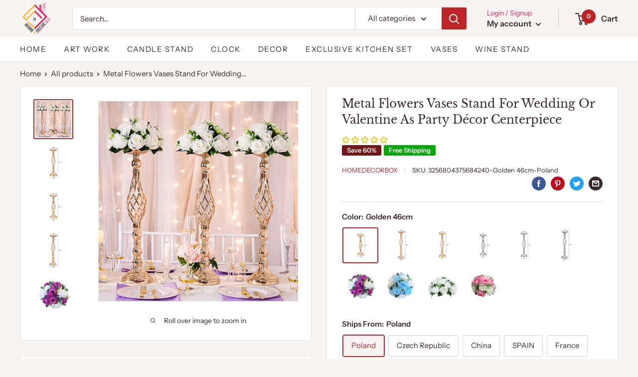

--- FILE ---
content_type: text/html; charset=utf-8
request_url: https://www.homedecorbox.com/products/metal-flowers-vases-stand-wedding-valentine-party-decor-centerpiece
body_size: 64022
content:
<!doctype html>

<html class="no-js" lang="en">
  <head><script> var fc_metafield_animify_settings = {"appstatus":"disable","heartrange":5,"mobile":"disabled","heartopacity":70,"frontpage":"disabled","heartcolor":0,"freeicon":"https:\/\/d1owz8ug8bf83z.cloudfront.net\/images\/animify\/icons\/1.svg","primaryicon":0,"objectsize":1,"speed":50,"effect":"free","multipleanimation":0,"freeElem":1,"primaryElem":1,"upwards":"disabled","disappear":"disabled","disappeartime":5}</script>
                                      <script>
                                        fc_metafield = fc_metafield_animify_settings;
                                      </script>
<!--Content in content_for_header -->
<!--LayoutHub-Embed--><meta name="layouthub" /><link rel="stylesheet" href="https://fonts.googleapis.com/css?display=swap&family=Poppins:100,200,300,400,500,600,700,800,900" /><link rel="stylesheet" type="text/css" href="[data-uri]" media="all">
<!--LH--><!--/LayoutHub-Embed--><meta name="msvalidate.01" content="A34B08AE0893987AFED851E2C727D7EF" />
    
    <meta charset="utf-8">
    <meta name="viewport" content="width=device-width, initial-scale=1.0, height=device-height, minimum-scale=1.0, maximum-scale=5.0">
    <meta name="theme-color" content="#bb2528">
    <meta name="msvalidate.01" content="A34B08AE0893987AFED851E2C727D7EF" /><title>Metal Flowers Vases Stand For Wedding Or Valentine As Party Décor Cent
</title><meta name="description" content="Now here is a sturdy flower vase for wedding and any party décor. They are beautiful, yet durable enough to last long. What say?"><link rel="canonical" href="https://www.homedecorbox.com/products/metal-flowers-vases-stand-wedding-valentine-party-decor-centerpiece" /><link rel="shortcut icon" href="//www.homedecorbox.com/cdn/shop/files/favicon-32x32_ebefef81-74b4-4911-b5a8-4e6f7dabd51a_96x96.png?v=1614343326" type="image/png"><link rel="preload" as="style" href="//www.homedecorbox.com/cdn/shop/t/3/assets/theme.css?v=42491387964987420311761643893">
    <link rel="preload" as="script" href="//www.homedecorbox.com/cdn/shop/t/3/assets/theme.min.js?v=116761201341942993531642697628">
    <link rel="preconnect" href="https://cdn.shopify.com">
    <link rel="preconnect" href="https://fonts.shopifycdn.com">
    <link rel="dns-prefetch" href="https://productreviews.shopifycdn.com">
    <link rel="dns-prefetch" href="https://ajax.googleapis.com">
    <link rel="dns-prefetch" href="https://maps.googleapis.com">
    <link rel="dns-prefetch" href="https://maps.gstatic.com">

    <meta property="og:type" content="product">
  <meta property="og:title" content="Metal Flowers Vases Stand For Wedding Or Valentine As Party Décor Centerpiece"><meta property="og:image" content="http://www.homedecorbox.com/cdn/shop/products/Scc8d39eb6ced4bd6896ad6f668e38cd8S.jpg?v=1675320224">
    <meta property="og:image:secure_url" content="https://www.homedecorbox.com/cdn/shop/products/Scc8d39eb6ced4bd6896ad6f668e38cd8S.jpg?v=1675320224">
    <meta property="og:image:width" content="800">
    <meta property="og:image:height" content="800"><meta property="product:price:amount" content="17.38">
  <meta property="product:price:currency" content="USD"><meta property="og:description" content="Now here is a sturdy flower vase for wedding and any party décor. They are beautiful, yet durable enough to last long. What say?"><meta property="og:url" content="https://www.homedecorbox.com/products/metal-flowers-vases-stand-wedding-valentine-party-decor-centerpiece">
<meta property="og:site_name" content="Homedecorbox"><meta name="twitter:card" content="summary"><meta name="twitter:title" content="Metal Flowers Vases Stand For Wedding Or Valentine As Party Décor Centerpiece">
  <meta name="twitter:description" content="Flowers Metal Candle Holders Wedding Centerpiece Flower Rack Flowers Vases Candlestick Table Metal Stand Valentine Party Decor 
The metal flower vases are an ideal choice for weddings and other special occasions. It is made of metal, has a Europe style, and originates from Mainland China. This product is perfect for creating a romantic atmosphere in any event. It is made of high-quality metal and comes with a beautiful pattern that adds a touch of style and elegance to your decor. You can buy with confidence knowing that you can rely on our quality and service. 

Metal Flowers Vases Table Centerpiece Stand For Wedding And Valentine Party Décor Specificationswedding decoration: Road Lead Table Centerpiece Metal Standtable mariage: Simulation Silk Flower Ball Candlestick Centerpiecescandle holders: Gold/ Silver Flowers Vases Candle HoldersUse: WeddingsType: Candle StandStyle: europeOrigin: Mainland ChinaMaterial: Metal">
  <meta name="twitter:image" content="https://www.homedecorbox.com/cdn/shop/products/Scc8d39eb6ced4bd6896ad6f668e38cd8S_600x600_crop_center.jpg?v=1675320224">
    <link rel="preload" href="//www.homedecorbox.com/cdn/fonts/libre_baskerville/librebaskerville_n4.2ec9ee517e3ce28d5f1e6c6e75efd8a97e59c189.woff2" as="font" type="font/woff2" crossorigin>
<link rel="preload" href="//www.homedecorbox.com/cdn/fonts/instrument_sans/instrumentsans_n4.db86542ae5e1596dbdb28c279ae6c2086c4c5bfa.woff2" as="font" type="font/woff2" crossorigin>

<style>
  @font-face {
  font-family: "Libre Baskerville";
  font-weight: 400;
  font-style: normal;
  font-display: swap;
  src: url("//www.homedecorbox.com/cdn/fonts/libre_baskerville/librebaskerville_n4.2ec9ee517e3ce28d5f1e6c6e75efd8a97e59c189.woff2") format("woff2"),
       url("//www.homedecorbox.com/cdn/fonts/libre_baskerville/librebaskerville_n4.323789551b85098885c8eccedfb1bd8f25f56007.woff") format("woff");
}

  @font-face {
  font-family: "Instrument Sans";
  font-weight: 400;
  font-style: normal;
  font-display: swap;
  src: url("//www.homedecorbox.com/cdn/fonts/instrument_sans/instrumentsans_n4.db86542ae5e1596dbdb28c279ae6c2086c4c5bfa.woff2") format("woff2"),
       url("//www.homedecorbox.com/cdn/fonts/instrument_sans/instrumentsans_n4.510f1b081e58d08c30978f465518799851ef6d8b.woff") format("woff");
}

@font-face {
  font-family: "Instrument Sans";
  font-weight: 600;
  font-style: normal;
  font-display: swap;
  src: url("//www.homedecorbox.com/cdn/fonts/instrument_sans/instrumentsans_n6.27dc66245013a6f7f317d383a3cc9a0c347fb42d.woff2") format("woff2"),
       url("//www.homedecorbox.com/cdn/fonts/instrument_sans/instrumentsans_n6.1a71efbeeb140ec495af80aad612ad55e19e6d0e.woff") format("woff");
}

@font-face {
  font-family: "Libre Baskerville";
  font-weight: 400;
  font-style: italic;
  font-display: swap;
  src: url("//www.homedecorbox.com/cdn/fonts/libre_baskerville/librebaskerville_i4.9b1c62038123f2ff89e0d72891fc2421add48a40.woff2") format("woff2"),
       url("//www.homedecorbox.com/cdn/fonts/libre_baskerville/librebaskerville_i4.d5032f0d77e668619cab9a3b6ff7c45700fd5f7c.woff") format("woff");
}


  @font-face {
  font-family: "Instrument Sans";
  font-weight: 700;
  font-style: normal;
  font-display: swap;
  src: url("//www.homedecorbox.com/cdn/fonts/instrument_sans/instrumentsans_n7.e4ad9032e203f9a0977786c356573ced65a7419a.woff2") format("woff2"),
       url("//www.homedecorbox.com/cdn/fonts/instrument_sans/instrumentsans_n7.b9e40f166fb7639074ba34738101a9d2990bb41a.woff") format("woff");
}

  @font-face {
  font-family: "Instrument Sans";
  font-weight: 400;
  font-style: italic;
  font-display: swap;
  src: url("//www.homedecorbox.com/cdn/fonts/instrument_sans/instrumentsans_i4.028d3c3cd8d085648c808ceb20cd2fd1eb3560e5.woff2") format("woff2"),
       url("//www.homedecorbox.com/cdn/fonts/instrument_sans/instrumentsans_i4.7e90d82df8dee29a99237cd19cc529d2206706a2.woff") format("woff");
}

  @font-face {
  font-family: "Instrument Sans";
  font-weight: 700;
  font-style: italic;
  font-display: swap;
  src: url("//www.homedecorbox.com/cdn/fonts/instrument_sans/instrumentsans_i7.d6063bb5d8f9cbf96eace9e8801697c54f363c6a.woff2") format("woff2"),
       url("//www.homedecorbox.com/cdn/fonts/instrument_sans/instrumentsans_i7.ce33afe63f8198a3ac4261b826b560103542cd36.woff") format("woff");
}


  :root {
    --default-text-font-size : 15px;
    --base-text-font-size    : 15px;
    --heading-font-family    : "Libre Baskerville", serif;
    --heading-font-weight    : 400;
    --heading-font-style     : normal;
    --text-font-family       : "Instrument Sans", sans-serif;
    --text-font-weight       : 400;
    --text-font-style        : normal;
    --text-font-bolder-weight: 600;
    --text-link-decoration   : underline;

    --text-color               : #3a2a2f;
    --text-color-rgb           : 58, 42, 47;
    --heading-color            : #3a2a2f;
    --border-color             : #e7e2de;
    --border-color-rgb         : 231, 226, 222;
    --form-border-color        : #dcd5cf;
    --accent-color             : #bb2528;
    --accent-color-rgb         : 187, 37, 40;
    --link-color               : #3a2a2f;
    --link-color-hover         : #0e0a0b;
    --background               : #f7f4f2;
    --secondary-background     : #ffffff;
    --secondary-background-rgb : 255, 255, 255;
    --accent-background        : rgba(187, 37, 40, 0.08);

    --input-background: #ffffff;

    --error-color       : #f71b1b;
    --error-background  : rgba(247, 27, 27, 0.07);
    --success-color     : #48b448;
    --success-background: rgba(72, 180, 72, 0.11);

    --primary-button-background      : #146b3a;
    --primary-button-background-rgb  : 20, 107, 58;
    --primary-button-text-color      : #ffffff;
    --secondary-button-background    : #3a2a2f;
    --secondary-button-background-rgb: 58, 42, 47;
    --secondary-button-text-color    : #ffffff;

    --header-background      : #f7f4f2;
    --header-text-color      : #3a2a2f;
    --header-light-text-color: #e92064;
    --header-border-color    : rgba(233, 32, 100, 0.3);
    --header-accent-color    : #e92064;

    --footer-background-color:    #f7f4f2;
    --footer-heading-text-color:  #3a2a2f;
    --footer-body-text-color:     #3a2a2f;
    --footer-accent-color:        #bb2528;
    --footer-accent-color-rgb:    187, 37, 40;
    --footer-border:              1px solid var(--border-color);
    
    --flickity-arrow-color: #bcaea3;--product-on-sale-accent           : #741616;
    --product-on-sale-accent-rgb       : 116, 22, 22;
    --product-on-sale-color            : #ffffff;
    --product-in-stock-color           : #008a00;
    --product-low-stock-color          : #650d0d;
    --product-sold-out-color           : #d1d1d4;
    --product-custom-label-1-background: #ff6128;
    --product-custom-label-1-color     : #ffffff;
    --product-custom-label-2-background: #a95ebe;
    --product-custom-label-2-color     : #ffffff;
    --product-review-star-color        : #ffb647;

    --mobile-container-gutter : 20px;
    --desktop-container-gutter: 40px;
  }
</style>

<script>
  // IE11 does not have support for CSS variables, so we have to polyfill them
  if (!(((window || {}).CSS || {}).supports && window.CSS.supports('(--a: 0)'))) {
    const script = document.createElement('script');
    script.type = 'text/javascript';
    script.src = 'https://cdn.jsdelivr.net/npm/css-vars-ponyfill@2';
    script.onload = function() {
      cssVars({});
    };

    document.getElementsByTagName('head')[0].appendChild(script);
  }
</script>


    <script>window.performance && window.performance.mark && window.performance.mark('shopify.content_for_header.start');</script><meta name="google-site-verification" content="SUO8W64_RYG4hGcVJnPVOkehTvJ8tYXJQiEM7J23NYg">
<meta name="google-site-verification" content="Q3u0_Ley6xMaOTSPY2B0zgUOaCVasVYSGs1ZSVrSyWg">
<meta id="shopify-digital-wallet" name="shopify-digital-wallet" content="/40836464799/digital_wallets/dialog">
<meta name="shopify-checkout-api-token" content="8d6d6df15db37eb72d230435b090e6bc">
<meta id="in-context-paypal-metadata" data-shop-id="40836464799" data-venmo-supported="false" data-environment="production" data-locale="en_US" data-paypal-v4="true" data-currency="USD">
<link rel="alternate" type="application/json+oembed" href="https://www.homedecorbox.com/products/metal-flowers-vases-stand-wedding-valentine-party-decor-centerpiece.oembed">
<script async="async" src="/checkouts/internal/preloads.js?locale=en-US"></script>
<script id="shopify-features" type="application/json">{"accessToken":"8d6d6df15db37eb72d230435b090e6bc","betas":["rich-media-storefront-analytics"],"domain":"www.homedecorbox.com","predictiveSearch":true,"shopId":40836464799,"locale":"en"}</script>
<script>var Shopify = Shopify || {};
Shopify.shop = "homedecor-box.myshopify.com";
Shopify.locale = "en";
Shopify.currency = {"active":"USD","rate":"1.0"};
Shopify.country = "US";
Shopify.theme = {"name":"Home Decor Box - Warehouse","id":116562690207,"schema_name":"Warehouse","schema_version":"1.15.2","theme_store_id":871,"role":"main"};
Shopify.theme.handle = "null";
Shopify.theme.style = {"id":null,"handle":null};
Shopify.cdnHost = "www.homedecorbox.com/cdn";
Shopify.routes = Shopify.routes || {};
Shopify.routes.root = "/";</script>
<script type="module">!function(o){(o.Shopify=o.Shopify||{}).modules=!0}(window);</script>
<script>!function(o){function n(){var o=[];function n(){o.push(Array.prototype.slice.apply(arguments))}return n.q=o,n}var t=o.Shopify=o.Shopify||{};t.loadFeatures=n(),t.autoloadFeatures=n()}(window);</script>
<script id="shop-js-analytics" type="application/json">{"pageType":"product"}</script>
<script defer="defer" async type="module" src="//www.homedecorbox.com/cdn/shopifycloud/shop-js/modules/v2/client.init-shop-cart-sync_Bc8-qrdt.en.esm.js"></script>
<script defer="defer" async type="module" src="//www.homedecorbox.com/cdn/shopifycloud/shop-js/modules/v2/chunk.common_CmNk3qlo.esm.js"></script>
<script type="module">
  await import("//www.homedecorbox.com/cdn/shopifycloud/shop-js/modules/v2/client.init-shop-cart-sync_Bc8-qrdt.en.esm.js");
await import("//www.homedecorbox.com/cdn/shopifycloud/shop-js/modules/v2/chunk.common_CmNk3qlo.esm.js");

  window.Shopify.SignInWithShop?.initShopCartSync?.({"fedCMEnabled":true,"windoidEnabled":true});

</script>
<script>(function() {
  var isLoaded = false;
  function asyncLoad() {
    if (isLoaded) return;
    isLoaded = true;
    var urls = ["\/\/www.powr.io\/powr.js?powr-token=homedecor-box.myshopify.com\u0026external-type=shopify\u0026shop=homedecor-box.myshopify.com","\/\/www.powr.io\/powr.js?powr-token=homedecor-box.myshopify.com\u0026external-type=shopify\u0026shop=homedecor-box.myshopify.com","https:\/\/app.layouthub.com\/shopify\/layouthub.js?shop=homedecor-box.myshopify.com","https:\/\/d1owz8ug8bf83z.cloudfront.net\/shopify-apps\/\/js\/animify\/flyinghearts.js?shop=homedecor-box.myshopify.com","https:\/\/widgets.automizely.com\/aftership\/gmv.js?organization_id=3c3bc42fa3a14fada3af8f21e5ea1c8f\u0026shop=homedecor-box.myshopify.com","https:\/\/widgets.automizely.com\/pages\/v1\/pages.js?store_connection_id=7ab1d8de526b435080e87e8d4800582d\u0026mapped_org_id=6a050aae6d14974368bcc3cf522874ce_v1\u0026shop=homedecor-box.myshopify.com","https:\/\/halloweenday.zestardshop.com\/js\/halloween-day-celebration.js?shop=homedecor-box.myshopify.com","https:\/\/tms.trackingmore.net\/static\/js\/checkout.js?shop=homedecor-box.myshopify.com","https:\/\/omnisnippet1.com\/platforms\/shopify.js?source=scriptTag\u0026v=2025-05-15T12\u0026shop=homedecor-box.myshopify.com","https:\/\/na.shgcdn3.com\/pixel-collector.js?shop=homedecor-box.myshopify.com","\/\/cdn.shopify.com\/s\/files\/1\/0257\/0108\/9360\/t\/85\/assets\/usf-license.js?shop=homedecor-box.myshopify.com"];
    for (var i = 0; i < urls.length; i++) {
      var s = document.createElement('script');
      s.type = 'text/javascript';
      s.async = true;
      s.src = urls[i];
      var x = document.getElementsByTagName('script')[0];
      x.parentNode.insertBefore(s, x);
    }
  };
  if(window.attachEvent) {
    window.attachEvent('onload', asyncLoad);
  } else {
    window.addEventListener('load', asyncLoad, false);
  }
})();</script>
<script id="__st">var __st={"a":40836464799,"offset":-28800,"reqid":"b931866c-5c2d-4899-8308-0d589698a759-1762454499","pageurl":"www.homedecorbox.com\/products\/metal-flowers-vases-stand-wedding-valentine-party-decor-centerpiece","u":"2423fdd2ee42","p":"product","rtyp":"product","rid":8125758243048};</script>
<script>window.ShopifyPaypalV4VisibilityTracking = true;</script>
<script id="captcha-bootstrap">!function(){'use strict';const t='contact',e='account',n='new_comment',o=[[t,t],['blogs',n],['comments',n],[t,'customer']],c=[[e,'customer_login'],[e,'guest_login'],[e,'recover_customer_password'],[e,'create_customer']],r=t=>t.map((([t,e])=>`form[action*='/${t}']:not([data-nocaptcha='true']) input[name='form_type'][value='${e}']`)).join(','),a=t=>()=>t?[...document.querySelectorAll(t)].map((t=>t.form)):[];function s(){const t=[...o],e=r(t);return a(e)}const i='password',u='form_key',d=['recaptcha-v3-token','g-recaptcha-response','h-captcha-response',i],f=()=>{try{return window.sessionStorage}catch{return}},m='__shopify_v',_=t=>t.elements[u];function p(t,e,n=!1){try{const o=window.sessionStorage,c=JSON.parse(o.getItem(e)),{data:r}=function(t){const{data:e,action:n}=t;return t[m]||n?{data:e,action:n}:{data:t,action:n}}(c);for(const[e,n]of Object.entries(r))t.elements[e]&&(t.elements[e].value=n);n&&o.removeItem(e)}catch(o){console.error('form repopulation failed',{error:o})}}const l='form_type',E='cptcha';function T(t){t.dataset[E]=!0}const w=window,h=w.document,L='Shopify',v='ce_forms',y='captcha';let A=!1;((t,e)=>{const n=(g='f06e6c50-85a8-45c8-87d0-21a2b65856fe',I='https://cdn.shopify.com/shopifycloud/storefront-forms-hcaptcha/ce_storefront_forms_captcha_hcaptcha.v1.5.2.iife.js',D={infoText:'Protected by hCaptcha',privacyText:'Privacy',termsText:'Terms'},(t,e,n)=>{const o=w[L][v],c=o.bindForm;if(c)return c(t,g,e,D).then(n);var r;o.q.push([[t,g,e,D],n]),r=I,A||(h.body.append(Object.assign(h.createElement('script'),{id:'captcha-provider',async:!0,src:r})),A=!0)});var g,I,D;w[L]=w[L]||{},w[L][v]=w[L][v]||{},w[L][v].q=[],w[L][y]=w[L][y]||{},w[L][y].protect=function(t,e){n(t,void 0,e),T(t)},Object.freeze(w[L][y]),function(t,e,n,w,h,L){const[v,y,A,g]=function(t,e,n){const i=e?o:[],u=t?c:[],d=[...i,...u],f=r(d),m=r(i),_=r(d.filter((([t,e])=>n.includes(e))));return[a(f),a(m),a(_),s()]}(w,h,L),I=t=>{const e=t.target;return e instanceof HTMLFormElement?e:e&&e.form},D=t=>v().includes(t);t.addEventListener('submit',(t=>{const e=I(t);if(!e)return;const n=D(e)&&!e.dataset.hcaptchaBound&&!e.dataset.recaptchaBound,o=_(e),c=g().includes(e)&&(!o||!o.value);(n||c)&&t.preventDefault(),c&&!n&&(function(t){try{if(!f())return;!function(t){const e=f();if(!e)return;const n=_(t);if(!n)return;const o=n.value;o&&e.removeItem(o)}(t);const e=Array.from(Array(32),(()=>Math.random().toString(36)[2])).join('');!function(t,e){_(t)||t.append(Object.assign(document.createElement('input'),{type:'hidden',name:u})),t.elements[u].value=e}(t,e),function(t,e){const n=f();if(!n)return;const o=[...t.querySelectorAll(`input[type='${i}']`)].map((({name:t})=>t)),c=[...d,...o],r={};for(const[a,s]of new FormData(t).entries())c.includes(a)||(r[a]=s);n.setItem(e,JSON.stringify({[m]:1,action:t.action,data:r}))}(t,e)}catch(e){console.error('failed to persist form',e)}}(e),e.submit())}));const S=(t,e)=>{t&&!t.dataset[E]&&(n(t,e.some((e=>e===t))),T(t))};for(const o of['focusin','change'])t.addEventListener(o,(t=>{const e=I(t);D(e)&&S(e,y())}));const B=e.get('form_key'),M=e.get(l),P=B&&M;t.addEventListener('DOMContentLoaded',(()=>{const t=y();if(P)for(const e of t)e.elements[l].value===M&&p(e,B);[...new Set([...A(),...v().filter((t=>'true'===t.dataset.shopifyCaptcha))])].forEach((e=>S(e,t)))}))}(h,new URLSearchParams(w.location.search),n,t,e,['guest_login'])})(!0,!0)}();</script>
<script integrity="sha256-52AcMU7V7pcBOXWImdc/TAGTFKeNjmkeM1Pvks/DTgc=" data-source-attribution="shopify.loadfeatures" defer="defer" src="//www.homedecorbox.com/cdn/shopifycloud/storefront/assets/storefront/load_feature-81c60534.js" crossorigin="anonymous"></script>
<script data-source-attribution="shopify.dynamic_checkout.dynamic.init">var Shopify=Shopify||{};Shopify.PaymentButton=Shopify.PaymentButton||{isStorefrontPortableWallets:!0,init:function(){window.Shopify.PaymentButton.init=function(){};var t=document.createElement("script");t.src="https://www.homedecorbox.com/cdn/shopifycloud/portable-wallets/latest/portable-wallets.en.js",t.type="module",document.head.appendChild(t)}};
</script>
<script data-source-attribution="shopify.dynamic_checkout.buyer_consent">
  function portableWalletsHideBuyerConsent(e){var t=document.getElementById("shopify-buyer-consent"),n=document.getElementById("shopify-subscription-policy-button");t&&n&&(t.classList.add("hidden"),t.setAttribute("aria-hidden","true"),n.removeEventListener("click",e))}function portableWalletsShowBuyerConsent(e){var t=document.getElementById("shopify-buyer-consent"),n=document.getElementById("shopify-subscription-policy-button");t&&n&&(t.classList.remove("hidden"),t.removeAttribute("aria-hidden"),n.addEventListener("click",e))}window.Shopify?.PaymentButton&&(window.Shopify.PaymentButton.hideBuyerConsent=portableWalletsHideBuyerConsent,window.Shopify.PaymentButton.showBuyerConsent=portableWalletsShowBuyerConsent);
</script>
<script>
  function portableWalletsCleanup(e){e&&e.src&&console.error("Failed to load portable wallets script "+e.src);var t=document.querySelectorAll("shopify-accelerated-checkout .shopify-payment-button__skeleton, shopify-accelerated-checkout-cart .wallet-cart-button__skeleton"),e=document.getElementById("shopify-buyer-consent");for(let e=0;e<t.length;e++)t[e].remove();e&&e.remove()}function portableWalletsNotLoadedAsModule(e){e instanceof ErrorEvent&&"string"==typeof e.message&&e.message.includes("import.meta")&&"string"==typeof e.filename&&e.filename.includes("portable-wallets")&&(window.removeEventListener("error",portableWalletsNotLoadedAsModule),window.Shopify.PaymentButton.failedToLoad=e,"loading"===document.readyState?document.addEventListener("DOMContentLoaded",window.Shopify.PaymentButton.init):window.Shopify.PaymentButton.init())}window.addEventListener("error",portableWalletsNotLoadedAsModule);
</script>

<script type="module" src="https://www.homedecorbox.com/cdn/shopifycloud/portable-wallets/latest/portable-wallets.en.js" onError="portableWalletsCleanup(this)" crossorigin="anonymous"></script>
<script nomodule>
  document.addEventListener("DOMContentLoaded", portableWalletsCleanup);
</script>

<link id="shopify-accelerated-checkout-styles" rel="stylesheet" media="screen" href="https://www.homedecorbox.com/cdn/shopifycloud/portable-wallets/latest/accelerated-checkout-backwards-compat.css" crossorigin="anonymous">
<style id="shopify-accelerated-checkout-cart">
        #shopify-buyer-consent {
  margin-top: 1em;
  display: inline-block;
  width: 100%;
}

#shopify-buyer-consent.hidden {
  display: none;
}

#shopify-subscription-policy-button {
  background: none;
  border: none;
  padding: 0;
  text-decoration: underline;
  font-size: inherit;
  cursor: pointer;
}

#shopify-subscription-policy-button::before {
  box-shadow: none;
}

      </style>

<script>window.performance && window.performance.mark && window.performance.mark('shopify.content_for_header.end');</script>

    <link rel="stylesheet" href="//www.homedecorbox.com/cdn/shop/t/3/assets/theme.css?v=42491387964987420311761643893">

    
  <script type="application/ld+json">
  {
    "@context": "http://schema.org",
    "@type": "Product",
    "offers": [{
          "@type": "Offer",
          "name": "Golden 46cm \/ Poland",
          "availability":"https://schema.org/InStock",
          "price": 35.38,
          "priceCurrency": "USD",
          "priceValidUntil": "2025-11-16","sku": "3256804375684240-Golden 46cm-Poland","url": "/products/metal-flowers-vases-stand-wedding-valentine-party-decor-centerpiece?variant=44269086474472"
        },
{
          "@type": "Offer",
          "name": "Golden 60cm \/ Poland",
          "availability":"https://schema.org/InStock",
          "price": 40.78,
          "priceCurrency": "USD",
          "priceValidUntil": "2025-11-16","sku": "3256804375684240-Golden 60cm-Poland","url": "/products/metal-flowers-vases-stand-wedding-valentine-party-decor-centerpiece?variant=44269086507240"
        },
{
          "@type": "Offer",
          "name": "Golden 51cm \/ Poland",
          "availability":"https://schema.org/InStock",
          "price": 37.98,
          "priceCurrency": "USD",
          "priceValidUntil": "2025-11-16","sku": "3256804375684240-Golden 51cm-Poland","url": "/products/metal-flowers-vases-stand-wedding-valentine-party-decor-centerpiece?variant=44269086540008"
        },
{
          "@type": "Offer",
          "name": "Sliver 46cm \/ Poland",
          "availability":"https://schema.org/InStock",
          "price": 35.38,
          "priceCurrency": "USD",
          "priceValidUntil": "2025-11-16","sku": "3256804375684240-Sliver 46cm-Poland","url": "/products/metal-flowers-vases-stand-wedding-valentine-party-decor-centerpiece?variant=44269086572776"
        },
{
          "@type": "Offer",
          "name": "Sliver 51cm \/ Poland",
          "availability":"https://schema.org/InStock",
          "price": 37.98,
          "priceCurrency": "USD",
          "priceValidUntil": "2025-11-16","sku": "3256804375684240-Sliver 51cm-Poland","url": "/products/metal-flowers-vases-stand-wedding-valentine-party-decor-centerpiece?variant=44269086605544"
        },
{
          "@type": "Offer",
          "name": "Sliver 60cm \/ Poland",
          "availability":"https://schema.org/InStock",
          "price": 40.78,
          "priceCurrency": "USD",
          "priceValidUntil": "2025-11-16","sku": "3256804375684240-Sliver 60cm-Poland","url": "/products/metal-flowers-vases-stand-wedding-valentine-party-decor-centerpiece?variant=44269086638312"
        },
{
          "@type": "Offer",
          "name": "Bouquet A \/ Poland",
          "availability":"https://schema.org/InStock",
          "price": 17.38,
          "priceCurrency": "USD",
          "priceValidUntil": "2025-11-16","sku": "3256804375684240-Bouquet A-Poland","url": "/products/metal-flowers-vases-stand-wedding-valentine-party-decor-centerpiece?variant=44269086671080"
        },
{
          "@type": "Offer",
          "name": "Bouquet B \/ Poland",
          "availability":"https://schema.org/InStock",
          "price": 17.38,
          "priceCurrency": "USD",
          "priceValidUntil": "2025-11-16","sku": "3256804375684240-Bouquet B-Poland","url": "/products/metal-flowers-vases-stand-wedding-valentine-party-decor-centerpiece?variant=44269086703848"
        },
{
          "@type": "Offer",
          "name": "Bouquet C \/ Poland",
          "availability":"https://schema.org/InStock",
          "price": 17.38,
          "priceCurrency": "USD",
          "priceValidUntil": "2025-11-16","sku": "3256804375684240-Bouquet C-Poland","url": "/products/metal-flowers-vases-stand-wedding-valentine-party-decor-centerpiece?variant=44269086736616"
        },
{
          "@type": "Offer",
          "name": "Bouquet D \/ Poland",
          "availability":"https://schema.org/InStock",
          "price": 17.38,
          "priceCurrency": "USD",
          "priceValidUntil": "2025-11-16","sku": "3256804375684240-Bouquet D-Poland","url": "/products/metal-flowers-vases-stand-wedding-valentine-party-decor-centerpiece?variant=44269086769384"
        },
{
          "@type": "Offer",
          "name": "Golden 46cm \/ Czech Republic",
          "availability":"https://schema.org/InStock",
          "price": 35.38,
          "priceCurrency": "USD",
          "priceValidUntil": "2025-11-16","sku": "3256804375684240-Golden 46cm-Czech Republic","url": "/products/metal-flowers-vases-stand-wedding-valentine-party-decor-centerpiece?variant=44269086802152"
        },
{
          "@type": "Offer",
          "name": "Golden 60cm \/ Czech Republic",
          "availability":"https://schema.org/InStock",
          "price": 40.78,
          "priceCurrency": "USD",
          "priceValidUntil": "2025-11-16","sku": "3256804375684240-Golden 60cm-Czech Republic","url": "/products/metal-flowers-vases-stand-wedding-valentine-party-decor-centerpiece?variant=44269086834920"
        },
{
          "@type": "Offer",
          "name": "Golden 51cm \/ Czech Republic",
          "availability":"https://schema.org/InStock",
          "price": 37.98,
          "priceCurrency": "USD",
          "priceValidUntil": "2025-11-16","sku": "3256804375684240-Golden 51cm-Czech Republic","url": "/products/metal-flowers-vases-stand-wedding-valentine-party-decor-centerpiece?variant=44269086867688"
        },
{
          "@type": "Offer",
          "name": "Sliver 46cm \/ Czech Republic",
          "availability":"https://schema.org/InStock",
          "price": 35.38,
          "priceCurrency": "USD",
          "priceValidUntil": "2025-11-16","sku": "3256804375684240-Sliver 46cm-Czech Republic","url": "/products/metal-flowers-vases-stand-wedding-valentine-party-decor-centerpiece?variant=44269086900456"
        },
{
          "@type": "Offer",
          "name": "Sliver 51cm \/ Czech Republic",
          "availability":"https://schema.org/InStock",
          "price": 37.98,
          "priceCurrency": "USD",
          "priceValidUntil": "2025-11-16","sku": "3256804375684240-Sliver 51cm-Czech Republic","url": "/products/metal-flowers-vases-stand-wedding-valentine-party-decor-centerpiece?variant=44269086933224"
        },
{
          "@type": "Offer",
          "name": "Sliver 60cm \/ Czech Republic",
          "availability":"https://schema.org/InStock",
          "price": 40.78,
          "priceCurrency": "USD",
          "priceValidUntil": "2025-11-16","sku": "3256804375684240-Sliver 60cm-Czech Republic","url": "/products/metal-flowers-vases-stand-wedding-valentine-party-decor-centerpiece?variant=44269086965992"
        },
{
          "@type": "Offer",
          "name": "Bouquet A \/ Czech Republic",
          "availability":"https://schema.org/InStock",
          "price": 17.38,
          "priceCurrency": "USD",
          "priceValidUntil": "2025-11-16","sku": "3256804375684240-Bouquet A-Czech Republic","url": "/products/metal-flowers-vases-stand-wedding-valentine-party-decor-centerpiece?variant=44269086998760"
        },
{
          "@type": "Offer",
          "name": "Bouquet B \/ Czech Republic",
          "availability":"https://schema.org/InStock",
          "price": 17.38,
          "priceCurrency": "USD",
          "priceValidUntil": "2025-11-16","sku": "3256804375684240-Bouquet B-Czech Republic","url": "/products/metal-flowers-vases-stand-wedding-valentine-party-decor-centerpiece?variant=44269087031528"
        },
{
          "@type": "Offer",
          "name": "Bouquet C \/ Czech Republic",
          "availability":"https://schema.org/InStock",
          "price": 17.38,
          "priceCurrency": "USD",
          "priceValidUntil": "2025-11-16","sku": "3256804375684240-Bouquet C-Czech Republic","url": "/products/metal-flowers-vases-stand-wedding-valentine-party-decor-centerpiece?variant=44269087064296"
        },
{
          "@type": "Offer",
          "name": "Bouquet D \/ Czech Republic",
          "availability":"https://schema.org/InStock",
          "price": 17.38,
          "priceCurrency": "USD",
          "priceValidUntil": "2025-11-16","sku": "3256804375684240-Bouquet D-Czech Republic","url": "/products/metal-flowers-vases-stand-wedding-valentine-party-decor-centerpiece?variant=44269087097064"
        },
{
          "@type": "Offer",
          "name": "Golden 46cm \/ China",
          "availability":"https://schema.org/InStock",
          "price": 40.18,
          "priceCurrency": "USD",
          "priceValidUntil": "2025-11-16","sku": "3256804375684240-Golden 46cm-China","url": "/products/metal-flowers-vases-stand-wedding-valentine-party-decor-centerpiece?variant=44269087129832"
        },
{
          "@type": "Offer",
          "name": "Golden 60cm \/ China",
          "availability":"https://schema.org/InStock",
          "price": 46.78,
          "priceCurrency": "USD",
          "priceValidUntil": "2025-11-16","sku": "3256804375684240-Golden 60cm-China","url": "/products/metal-flowers-vases-stand-wedding-valentine-party-decor-centerpiece?variant=44269087162600"
        },
{
          "@type": "Offer",
          "name": "Golden 51cm \/ China",
          "availability":"https://schema.org/InStock",
          "price": 43.98,
          "priceCurrency": "USD",
          "priceValidUntil": "2025-11-16","sku": "3256804375684240-Golden 51cm-China","url": "/products/metal-flowers-vases-stand-wedding-valentine-party-decor-centerpiece?variant=44269087195368"
        },
{
          "@type": "Offer",
          "name": "Sliver 46cm \/ China",
          "availability":"https://schema.org/InStock",
          "price": 40.18,
          "priceCurrency": "USD",
          "priceValidUntil": "2025-11-16","sku": "3256804375684240-Sliver 46cm-China","url": "/products/metal-flowers-vases-stand-wedding-valentine-party-decor-centerpiece?variant=44269087228136"
        },
{
          "@type": "Offer",
          "name": "Sliver 51cm \/ China",
          "availability":"https://schema.org/InStock",
          "price": 43.98,
          "priceCurrency": "USD",
          "priceValidUntil": "2025-11-16","sku": "3256804375684240-Sliver 51cm-China","url": "/products/metal-flowers-vases-stand-wedding-valentine-party-decor-centerpiece?variant=44269087260904"
        },
{
          "@type": "Offer",
          "name": "Sliver 60cm \/ China",
          "availability":"https://schema.org/OutOfStock",
          "price": 46.78,
          "priceCurrency": "USD",
          "priceValidUntil": "2025-11-16","sku": "3256804375684240-Sliver 60cm-China","url": "/products/metal-flowers-vases-stand-wedding-valentine-party-decor-centerpiece?variant=44269087293672"
        },
{
          "@type": "Offer",
          "name": "Bouquet A \/ China",
          "availability":"https://schema.org/InStock",
          "price": 17.98,
          "priceCurrency": "USD",
          "priceValidUntil": "2025-11-16","sku": "3256804375684240-Bouquet A-China","url": "/products/metal-flowers-vases-stand-wedding-valentine-party-decor-centerpiece?variant=44269087326440"
        },
{
          "@type": "Offer",
          "name": "Bouquet B \/ China",
          "availability":"https://schema.org/InStock",
          "price": 17.98,
          "priceCurrency": "USD",
          "priceValidUntil": "2025-11-16","sku": "3256804375684240-Bouquet B-China","url": "/products/metal-flowers-vases-stand-wedding-valentine-party-decor-centerpiece?variant=44269087359208"
        },
{
          "@type": "Offer",
          "name": "Bouquet C \/ China",
          "availability":"https://schema.org/InStock",
          "price": 17.98,
          "priceCurrency": "USD",
          "priceValidUntil": "2025-11-16","sku": "3256804375684240-Bouquet C-China","url": "/products/metal-flowers-vases-stand-wedding-valentine-party-decor-centerpiece?variant=44269087391976"
        },
{
          "@type": "Offer",
          "name": "Bouquet D \/ China",
          "availability":"https://schema.org/InStock",
          "price": 17.98,
          "priceCurrency": "USD",
          "priceValidUntil": "2025-11-16","sku": "3256804375684240-Bouquet D-China","url": "/products/metal-flowers-vases-stand-wedding-valentine-party-decor-centerpiece?variant=44269087424744"
        },
{
          "@type": "Offer",
          "name": "Golden 46cm \/ SPAIN",
          "availability":"https://schema.org/InStock",
          "price": 35.38,
          "priceCurrency": "USD",
          "priceValidUntil": "2025-11-16","sku": "3256804375684240-Golden 46cm-SPAIN","url": "/products/metal-flowers-vases-stand-wedding-valentine-party-decor-centerpiece?variant=44269087785192"
        },
{
          "@type": "Offer",
          "name": "Golden 60cm \/ SPAIN",
          "availability":"https://schema.org/InStock",
          "price": 40.78,
          "priceCurrency": "USD",
          "priceValidUntil": "2025-11-16","sku": "3256804375684240-Golden 60cm-SPAIN","url": "/products/metal-flowers-vases-stand-wedding-valentine-party-decor-centerpiece?variant=44269087817960"
        },
{
          "@type": "Offer",
          "name": "Golden 51cm \/ SPAIN",
          "availability":"https://schema.org/InStock",
          "price": 37.98,
          "priceCurrency": "USD",
          "priceValidUntil": "2025-11-16","sku": "3256804375684240-Golden 51cm-SPAIN","url": "/products/metal-flowers-vases-stand-wedding-valentine-party-decor-centerpiece?variant=44269087850728"
        },
{
          "@type": "Offer",
          "name": "Sliver 46cm \/ SPAIN",
          "availability":"https://schema.org/InStock",
          "price": 35.38,
          "priceCurrency": "USD",
          "priceValidUntil": "2025-11-16","sku": "3256804375684240-Sliver 46cm-SPAIN","url": "/products/metal-flowers-vases-stand-wedding-valentine-party-decor-centerpiece?variant=44269087883496"
        },
{
          "@type": "Offer",
          "name": "Sliver 51cm \/ SPAIN",
          "availability":"https://schema.org/InStock",
          "price": 37.98,
          "priceCurrency": "USD",
          "priceValidUntil": "2025-11-16","sku": "3256804375684240-Sliver 51cm-SPAIN","url": "/products/metal-flowers-vases-stand-wedding-valentine-party-decor-centerpiece?variant=44269087916264"
        },
{
          "@type": "Offer",
          "name": "Sliver 60cm \/ SPAIN",
          "availability":"https://schema.org/InStock",
          "price": 40.78,
          "priceCurrency": "USD",
          "priceValidUntil": "2025-11-16","sku": "3256804375684240-Sliver 60cm-SPAIN","url": "/products/metal-flowers-vases-stand-wedding-valentine-party-decor-centerpiece?variant=44269087949032"
        },
{
          "@type": "Offer",
          "name": "Bouquet A \/ SPAIN",
          "availability":"https://schema.org/InStock",
          "price": 17.38,
          "priceCurrency": "USD",
          "priceValidUntil": "2025-11-16","sku": "3256804375684240-Bouquet A-SPAIN","url": "/products/metal-flowers-vases-stand-wedding-valentine-party-decor-centerpiece?variant=44269087981800"
        },
{
          "@type": "Offer",
          "name": "Bouquet B \/ SPAIN",
          "availability":"https://schema.org/InStock",
          "price": 17.38,
          "priceCurrency": "USD",
          "priceValidUntil": "2025-11-16","sku": "3256804375684240-Bouquet B-SPAIN","url": "/products/metal-flowers-vases-stand-wedding-valentine-party-decor-centerpiece?variant=44269088014568"
        },
{
          "@type": "Offer",
          "name": "Bouquet C \/ SPAIN",
          "availability":"https://schema.org/InStock",
          "price": 17.38,
          "priceCurrency": "USD",
          "priceValidUntil": "2025-11-16","sku": "3256804375684240-Bouquet C-SPAIN","url": "/products/metal-flowers-vases-stand-wedding-valentine-party-decor-centerpiece?variant=44269088047336"
        },
{
          "@type": "Offer",
          "name": "Bouquet D \/ SPAIN",
          "availability":"https://schema.org/InStock",
          "price": 17.38,
          "priceCurrency": "USD",
          "priceValidUntil": "2025-11-16","sku": "3256804375684240-Bouquet D-SPAIN","url": "/products/metal-flowers-vases-stand-wedding-valentine-party-decor-centerpiece?variant=44269088112872"
        },
{
          "@type": "Offer",
          "name": "Golden 46cm \/ France",
          "availability":"https://schema.org/InStock",
          "price": 35.38,
          "priceCurrency": "USD",
          "priceValidUntil": "2025-11-16","sku": "3256804375684240-Golden 46cm-France","url": "/products/metal-flowers-vases-stand-wedding-valentine-party-decor-centerpiece?variant=44269088145640"
        },
{
          "@type": "Offer",
          "name": "Golden 60cm \/ France",
          "availability":"https://schema.org/InStock",
          "price": 40.78,
          "priceCurrency": "USD",
          "priceValidUntil": "2025-11-16","sku": "3256804375684240-Golden 60cm-France","url": "/products/metal-flowers-vases-stand-wedding-valentine-party-decor-centerpiece?variant=44269088178408"
        },
{
          "@type": "Offer",
          "name": "Golden 51cm \/ France",
          "availability":"https://schema.org/InStock",
          "price": 37.98,
          "priceCurrency": "USD",
          "priceValidUntil": "2025-11-16","sku": "3256804375684240-Golden 51cm-France","url": "/products/metal-flowers-vases-stand-wedding-valentine-party-decor-centerpiece?variant=44269088211176"
        },
{
          "@type": "Offer",
          "name": "Sliver 46cm \/ France",
          "availability":"https://schema.org/InStock",
          "price": 35.38,
          "priceCurrency": "USD",
          "priceValidUntil": "2025-11-16","sku": "3256804375684240-Sliver 46cm-France","url": "/products/metal-flowers-vases-stand-wedding-valentine-party-decor-centerpiece?variant=44269088243944"
        },
{
          "@type": "Offer",
          "name": "Sliver 51cm \/ France",
          "availability":"https://schema.org/InStock",
          "price": 37.98,
          "priceCurrency": "USD",
          "priceValidUntil": "2025-11-16","sku": "3256804375684240-Sliver 51cm-France","url": "/products/metal-flowers-vases-stand-wedding-valentine-party-decor-centerpiece?variant=44269088276712"
        },
{
          "@type": "Offer",
          "name": "Sliver 60cm \/ France",
          "availability":"https://schema.org/InStock",
          "price": 40.78,
          "priceCurrency": "USD",
          "priceValidUntil": "2025-11-16","sku": "3256804375684240-Sliver 60cm-France","url": "/products/metal-flowers-vases-stand-wedding-valentine-party-decor-centerpiece?variant=44269088309480"
        },
{
          "@type": "Offer",
          "name": "Bouquet A \/ France",
          "availability":"https://schema.org/InStock",
          "price": 17.38,
          "priceCurrency": "USD",
          "priceValidUntil": "2025-11-16","sku": "3256804375684240-Bouquet A-France","url": "/products/metal-flowers-vases-stand-wedding-valentine-party-decor-centerpiece?variant=44269088342248"
        },
{
          "@type": "Offer",
          "name": "Bouquet B \/ France",
          "availability":"https://schema.org/InStock",
          "price": 17.38,
          "priceCurrency": "USD",
          "priceValidUntil": "2025-11-16","sku": "3256804375684240-Bouquet B-France","url": "/products/metal-flowers-vases-stand-wedding-valentine-party-decor-centerpiece?variant=44269088375016"
        },
{
          "@type": "Offer",
          "name": "Bouquet C \/ France",
          "availability":"https://schema.org/InStock",
          "price": 17.38,
          "priceCurrency": "USD",
          "priceValidUntil": "2025-11-16","sku": "3256804375684240-Bouquet C-France","url": "/products/metal-flowers-vases-stand-wedding-valentine-party-decor-centerpiece?variant=44269088440552"
        },
{
          "@type": "Offer",
          "name": "Bouquet D \/ France",
          "availability":"https://schema.org/InStock",
          "price": 17.38,
          "priceCurrency": "USD",
          "priceValidUntil": "2025-11-16","sku": "3256804375684240-Bouquet D-France","url": "/products/metal-flowers-vases-stand-wedding-valentine-party-decor-centerpiece?variant=44269088473320"
        },
{
          "@type": "Offer",
          "name": "Golden 46cm \/ Belgium",
          "availability":"https://schema.org/InStock",
          "price": 35.38,
          "priceCurrency": "USD",
          "priceValidUntil": "2025-11-16","sku": "3256804375684240-Golden 46cm-Belgium","url": "/products/metal-flowers-vases-stand-wedding-valentine-party-decor-centerpiece?variant=44269088506088"
        },
{
          "@type": "Offer",
          "name": "Golden 60cm \/ Belgium",
          "availability":"https://schema.org/InStock",
          "price": 40.78,
          "priceCurrency": "USD",
          "priceValidUntil": "2025-11-16","sku": "3256804375684240-Golden 60cm-Belgium","url": "/products/metal-flowers-vases-stand-wedding-valentine-party-decor-centerpiece?variant=44269088538856"
        },
{
          "@type": "Offer",
          "name": "Golden 51cm \/ Belgium",
          "availability":"https://schema.org/InStock",
          "price": 37.98,
          "priceCurrency": "USD",
          "priceValidUntil": "2025-11-16","sku": "3256804375684240-Golden 51cm-Belgium","url": "/products/metal-flowers-vases-stand-wedding-valentine-party-decor-centerpiece?variant=44269088571624"
        },
{
          "@type": "Offer",
          "name": "Sliver 46cm \/ Belgium",
          "availability":"https://schema.org/InStock",
          "price": 35.38,
          "priceCurrency": "USD",
          "priceValidUntil": "2025-11-16","sku": "3256804375684240-Sliver 46cm-Belgium","url": "/products/metal-flowers-vases-stand-wedding-valentine-party-decor-centerpiece?variant=44269088604392"
        },
{
          "@type": "Offer",
          "name": "Sliver 51cm \/ Belgium",
          "availability":"https://schema.org/InStock",
          "price": 37.98,
          "priceCurrency": "USD",
          "priceValidUntil": "2025-11-16","sku": "3256804375684240-Sliver 51cm-Belgium","url": "/products/metal-flowers-vases-stand-wedding-valentine-party-decor-centerpiece?variant=44269088637160"
        },
{
          "@type": "Offer",
          "name": "Sliver 60cm \/ Belgium",
          "availability":"https://schema.org/OutOfStock",
          "price": 40.78,
          "priceCurrency": "USD",
          "priceValidUntil": "2025-11-16","sku": "3256804375684240-Sliver 60cm-Belgium","url": "/products/metal-flowers-vases-stand-wedding-valentine-party-decor-centerpiece?variant=44269088669928"
        },
{
          "@type": "Offer",
          "name": "Bouquet A \/ Belgium",
          "availability":"https://schema.org/InStock",
          "price": 17.38,
          "priceCurrency": "USD",
          "priceValidUntil": "2025-11-16","sku": "3256804375684240-Bouquet A-Belgium","url": "/products/metal-flowers-vases-stand-wedding-valentine-party-decor-centerpiece?variant=44269088702696"
        },
{
          "@type": "Offer",
          "name": "Bouquet B \/ Belgium",
          "availability":"https://schema.org/InStock",
          "price": 17.38,
          "priceCurrency": "USD",
          "priceValidUntil": "2025-11-16","sku": "3256804375684240-Bouquet B-Belgium","url": "/products/metal-flowers-vases-stand-wedding-valentine-party-decor-centerpiece?variant=44269088735464"
        },
{
          "@type": "Offer",
          "name": "Bouquet C \/ Belgium",
          "availability":"https://schema.org/InStock",
          "price": 17.38,
          "priceCurrency": "USD",
          "priceValidUntil": "2025-11-16","sku": "3256804375684240-Bouquet C-Belgium","url": "/products/metal-flowers-vases-stand-wedding-valentine-party-decor-centerpiece?variant=44269088768232"
        },
{
          "@type": "Offer",
          "name": "Bouquet D \/ Belgium",
          "availability":"https://schema.org/InStock",
          "price": 17.38,
          "priceCurrency": "USD",
          "priceValidUntil": "2025-11-16","sku": "3256804375684240-Bouquet D-Belgium","url": "/products/metal-flowers-vases-stand-wedding-valentine-party-decor-centerpiece?variant=44269088833768"
        }
],
    "brand": {
      "name": "Homedecorbox"
    },
    "name": "Metal Flowers Vases Stand For Wedding Or Valentine As Party Décor Centerpiece",
    "description": "Flowers Metal Candle Holders Wedding Centerpiece Flower Rack Flowers Vases Candlestick Table Metal Stand Valentine Party Decor \nThe metal flower vases are an ideal choice for weddings and other special occasions. It is made of metal, has a Europe style, and originates from Mainland China. This product is perfect for creating a romantic atmosphere in any event. It is made of high-quality metal and comes with a beautiful pattern that adds a touch of style and elegance to your decor. You can buy with confidence knowing that you can rely on our quality and service. \n\nMetal Flowers Vases Table Centerpiece Stand For Wedding And Valentine Party Décor Specificationswedding decoration: Road Lead Table Centerpiece Metal Standtable mariage: Simulation Silk Flower Ball Candlestick Centerpiecescandle holders: Gold\/ Silver Flowers Vases Candle HoldersUse: WeddingsType: Candle StandStyle: europeOrigin: Mainland ChinaMaterial: Metal",
    "category": "Candle Holder",
    "url": "/products/metal-flowers-vases-stand-wedding-valentine-party-decor-centerpiece",
    "sku": "3256804375684240-Golden 46cm-Poland",
    "image": {
      "@type": "ImageObject",
      "url": "https://www.homedecorbox.com/cdn/shop/products/Scc8d39eb6ced4bd6896ad6f668e38cd8S_1024x.jpg?v=1675320224",
      "image": "https://www.homedecorbox.com/cdn/shop/products/Scc8d39eb6ced4bd6896ad6f668e38cd8S_1024x.jpg?v=1675320224",
      "name": "Metal Flowers Vases Stand For Wedding Or Valentine As Party Décor Centerpiece",
      "width": "1024",
      "height": "1024"
    },"aggregateRating": {
     "@type": "AggregateRating",
     "ratingValue": 4.5,
     "ratingCount": 2
    }
  }
  </script>



  <script type="application/ld+json">
  {
    "@context": "http://schema.org",
    "@type": "BreadcrumbList",
  "itemListElement": [{
      "@type": "ListItem",
      "position": 1,
      "name": "Home",
      "item": "https://www.homedecorbox.com"
    },{
          "@type": "ListItem",
          "position": 2,
          "name": "Metal Flowers Vases Stand For Wedding Or Valentine As Party Décor Centerpiece",
          "item": "https://www.homedecorbox.com/products/metal-flowers-vases-stand-wedding-valentine-party-decor-centerpiece"
        }]
  }
  
 
  
  </script>

 <script type="application/ld+json">{
 
 
     "@context": "https://schema.org/",
     "@type": "WebPage",
     "name": "Metal Flowers Vases Stand For Wedding Or Valentine As Party Décor Centerpiece",
     "speakable":
     {
      "@type": "SpeakableSpecification"
      
      },
     "url": "https://www.homedecorbox.com/products/metal-flowers-vases-stand-wedding-valentine-party-decor-centerpiece"
     }</script>




    <script>
      // This allows to expose several variables to the global scope, to be used in scripts
      window.theme = {
        pageType: "product",
        cartCount: 0,
        moneyFormat: "${{amount}}",
        moneyWithCurrencyFormat: "${{amount}} USD",
        showDiscount: true,
        discountMode: "percentage",
        searchMode: "product,article,page",
        cartType: "drawer"
      };

      window.routes = {
        rootUrl: "\/",
        rootUrlWithoutSlash: '',
        cartUrl: "\/cart",
        cartAddUrl: "\/cart\/add",
        cartChangeUrl: "\/cart\/change",
        searchUrl: "\/search",
        productRecommendationsUrl: "\/recommendations\/products"
      };

      window.languages = {
        productRegularPrice: "Regular price",
        productSalePrice: "Sale price",
        collectionOnSaleLabel: "Save {{savings}}",
        productFormUnavailable: "Unavailable",
        productFormAddToCart: "Add to cart",
        productFormSoldOut: "Sold out",
        productAdded: "Product has been added to your cart",
        productAddedShort: "Added!",
        shippingEstimatorNoResults: "No shipping could be found for your address.",
        shippingEstimatorOneResult: "There is one shipping rate for your address:",
        shippingEstimatorMultipleResults: "There are {{count}} shipping rates for your address:",
        shippingEstimatorErrors: "There are some errors:"
      };

      window.lazySizesConfig = {
        loadHidden: false,
        hFac: 0.8,
        expFactor: 3,
        customMedia: {
          '--phone': '(max-width: 640px)',
          '--tablet': '(min-width: 641px) and (max-width: 1023px)',
          '--lap': '(min-width: 1024px)'
        }
      };

      document.documentElement.className = document.documentElement.className.replace('no-js', 'js');
    </script><script src="//www.homedecorbox.com/cdn/shop/t/3/assets/theme.min.js?v=116761201341942993531642697628" defer></script>
    <script src="//www.homedecorbox.com/cdn/shop/t/3/assets/custom.js?v=90373254691674712701608190039" defer></script><script>
        (function () {
          window.onpageshow = function() {
            // We force re-freshing the cart content onpageshow, as most browsers will serve a cache copy when hitting the
            // back button, which cause staled data
            document.documentElement.dispatchEvent(new CustomEvent('cart:refresh', {
              bubbles: true,
              detail: {scrollToTop: false}
            }));
          };
        })();
      </script><script type='text/javascript'>
window.__lo_site_id = 309088;

(function() {
var wa = document.createElement('script'); wa.type = 'text/javascript'; wa.async = true;
wa.src = 'https://d10lpsik1i8c69.cloudfront.net/w.js';
var s = document.getElementsByTagName('script')[0]; s.parentNode.insertBefore(wa, s);
 })();
</script>
<script>(function(w,d,t,r,u){var f,n,i;w[u]=w[u]||[],f=function(){var o={ti:"134595503"};o.q=w[u],w[u]=new UET(o),w[u].push("pageLoad")},n=d.createElement(t),n.src=r,n.async=1,n.onload=n.onreadystatechange=function(){var s=this.readyState;s&&s!=="loaded"&&s!=="complete"||(f(),n.onload=n.onreadystatechange=null)},i=d.getElementsByTagName(t)[0],i.parentNode.insertBefore(n,i)})(window,document,"script","//bat.bing.com/bat.js","uetq");</script>
   
<script src="//www.homedecorbox.com/cdn/shop/t/3/assets/flagBs.js?v=119002448183918949901627634845" async="async"></script>
<script>
    let es_lan_s = 'es_default_en';
  	let es_lan_j = {"es_default":{"is_enabled":"0","content_html":"\u003cp\u003e\u003cp style=\"text-align:start;\"\u003e✅ Expected Delivery Date \u003cstrong\u003e{delivery_date_min} - {delivery_date_max}\u003c\/strong\u003e\u003c\/p\u003e","position":",,0,0","deliveryTime":"0,10","weekday":"1,1,1,1,1,0,0","cart_l":"Estimated between","collection_l":"Arrives","mode":1,"i_s_cart":true,"i_s_collection":false,"t_align":"left;","ts":{"it_h":0,"it_m":0,"it_f":0,"it_z":"-8"},"o_f_s_content":""}};
    let es_lan = es_lan_j[es_lan_s];

    let es_sd = {"is_enabled":"0","content_html":"\u003cp\u003e\u003cp style=\"text-align:start;\"\u003e✅ Expected Delivery Date \u003cstrong\u003e{delivery_date_min} - {delivery_date_max}\u003c\/strong\u003e\u003c\/p\u003e","position":",,0,0","deliveryTime":"0,10","weekday":"1,1,1,1,1,0,0","cart_l":"Estimated between","collection_l":"Arrives","mode":1,"i_s_cart":true,"i_s_collection":false,"t_align":"left;","ts":{"it_h":0,"it_m":0,"it_f":0,"it_z":"-8"},"o_f_s_content":""};
    let es_pd = null;
</script> 
<script>window._usfTheme={
    id:116562690207,
    name:"Warehouse",
    version:"1.15.2",
    vendor:"Maestrooo",
    applied:1,
    assetUrl:"//www.homedecorbox.com/cdn/shop/t/3/assets/usf-boot.js?v=62593950806878003861711794432"
};
window._usfCustomerTags = null;
window._usfCollectionId = null;
window._usfCollectionDefaultSort = null;
window.usf = { settings: {"online":1,"version":"1.0.2.4112","shop":"homedecor-box.myshopify.com","siteId":"41feb440-6040-4127-a022-8a1eccdb216f","resUrl":"//cdn.shopify.com/s/files/1/0257/0108/9360/t/85/assets/","analyticsApiUrl":"https://svc-3-analytics-usf.hotyon.com/set","searchSvcUrl":"https://svc-3-usf.hotyon.com/","enabledPlugins":["swatch-colorsizeswatch","collections-sort-orders","sticky-filters-usf"],"showGotoTop":1,"mobileBreakpoint":767,"decimals":2,"useTrailingZeros":1,"decimalDisplay":".","thousandSeparator":",","currency":"USD","priceLongFormat":"${0} USD","priceFormat":"${0}","plugins":{},"revision":88870886,"filters":{"filtersHorzStyle":"default","filtersHorzPosition":"left","filtersMobileStyle":"default"},"instantSearch":{"online":1,"searchBoxSelector":"input[name=q]","numOfSuggestions":3,"numOfProductMatches":20,"showCollections":1,"numOfCollections":20,"showPages":1,"numOfPages":20,"layout":"two-columns","productDisplayType":"list","productColumnPosition":"left","productsPerRow":2,"showPopularProducts":1,"numOfPopularProducts":6,"numOfRecentSearches":5},"search":{"online":1,"sortFields":["-date","date","r","title","-title","price","-price","-discount"],"searchResultsUrl":"/pages/search-results-1","more":"page","itemsPerPage":20,"imageSizeType":"fixed","imageSize":"600,350","showAltImage":1,"showVendor":1,"showSale":1,"showSoldOut":1,"canChangeUrl":1},"collections":{"online":1,"collectionsPageUrl":"/pages/collections"},"filterNavigation":{"showFilterArea":1,"showSingle":1,"scrollUpOnChange":1},"translation_en":{"search":"Search","latestSearches":"Latest searches","popularSearches":"Popular searches","viewAllResultsFor":"View all results for <span class=\"usf-highlight\">{0}</span>","viewAllResults":"View all results","noMatchesFoundFor":"No matches found for \"<b>{0}</b>\". Please try again with a different term.","productSearchResultWithTermSummary":"<b>{0}</b> results for '<b>{1}</b>'","productSearchResultSummary":"<b>{0}</b> products","productSearchNoResults":"<h2>No matching for '<b>{0}</b>'.</h2><p>But don't give up - check the filters, spelling or try less specific search terms.</p>","productSearchNoResultsEmptyTerm":"<h2>No results found.</h2><p>But don't give up - check the filters or try less specific terms.</p>","clearAll":"Clear all","clear":"Clear","clearAllFilters":"Clear all filters","clearFiltersBy":"Clear filters by {0}","filterBy":"Filter by {0}","sort":"Sort","sortBy_r":"Relevance","sortBy_title":"Title: A-Z","sortBy_-title":"Title: Z-A","sortBy_date":"Date: Old to New","sortBy_-date":"Date: New to Old","sortBy_price":"Price: Low to High","sortBy_-price":"Price: High to Low","sortBy_percentSale":"Percent sales: Low to High","sortBy_-percentSale":"Percent sales: High to Low","sortBy_-discount":"Discount: High to Low","sortBy_bestselling":"Best selling","sortBy_-available":"Inventory: High to Low","sortBy_producttype":"Product Type: A-Z","sortBy_-producttype":"Product Type: Z-A","sortBy_random":"Random","filters":"Filters","filterOptions":"Filter options","clearFilterOptions":"Clear all filter options","youHaveViewed":"You've viewed {0} of {1} products","loadMore":"Load more","loadPrev":"Load previous","productMatches":"Product matches","trending":"Trending","didYouMean":"Sorry, nothing found for '<b>{0}</b>'.<br>Did you mean '<b>{1}</b>'?","searchSuggestions":"Search suggestions","popularSearch":"Popular search","quantity":"Quantity","selectedVariantNotAvailable":"The selected variant is not available.","addToCart":"Add to cart","seeFullDetails":"See full details","chooseOptions":"Choose options","quickView":"Quick view","sale":"Sale","save":"Save","soldOut":"Sold out","viewItems":"View items","more":"More","all":"All","prevPage":"Previous page","gotoPage":"Go to page {0}","nextPage":"Next page","from":"From","collections":"Collections","pages":"Pages","sortBy_varMetafield:MyNamespace.MyKey1":"MyNamespace.MyKey1: A-Z","sortBy_-varMetafield:MyNamespace.MyKey1":"MyNamespace.MyKey1: Z-A","sortBy_varMetafield:MyNamespace.MyKey2":"MyNamespace.MyKey2: A-Z","sortBy_-varMetafield:MyNamespace.MyKey2":"MyNamespace.MyKey2: Z-A","sortBy_varMetafield:MyNamespace.MyKey3":"MyNamespace.MyKey3: A-Z","sortBy_-varMetafield:MyNamespace.MyKey3":"MyNamespace.MyKey3: Z-A","sortBy_option:Capacity":"Capacity: A-Z","sortBy_-option:Capacity":"Capacity: Z-A","sortBy_option:Color":"Color: A-Z","sortBy_-option:Color":"Color: Z-A","sortBy_option:Emitting Color":"Emitting Color: A-Z","sortBy_-option:Emitting Color":"Emitting Color: Z-A","sortBy_option:Number of Pcs":"Number of Pcs: A-Z","sortBy_-option:Number of Pcs":"Number of Pcs: Z-A","sortBy_option:Sheet Size":"Sheet Size: A-Z","sortBy_-option:Sheet Size":"Sheet Size: Z-A","sortBy_option:Ships From":"Ships From: A-Z","sortBy_-option:Ships From":"Ships From: Z-A","sortBy_option:Size":"Size: A-Z","sortBy_-option:Size":"Size: Z-A","sortBy_option:Size (Inch)":"Size (Inch): A-Z","sortBy_-option:Size (Inch)":"Size (Inch): Z-A","sortBy_option:Size(cm)":"Size(cm): A-Z","sortBy_-option:Size(cm)":"Size(cm): Z-A","sortBy_option:SKU":"SKU: A-Z","sortBy_-option:SKU":"SKU: Z-A","sortBy_option:Christmas Tree Height":"Christmas Tree Height: A-Z","sortBy_-option:Christmas Tree Height":"Christmas Tree Height: Z-A","sortBy_option:Type":"Type: A-Z","sortBy_-option:Type":"Type: Z-A","sortBy_option:Blue":"Blue: A-Z","sortBy_-option:Blue":"Blue: Z-A","sortBy_option:Black":"Black: A-Z","sortBy_-option:Black":"Black: Z-A","sortBy_option:Brown":"Brown: A-Z","sortBy_-option:Brown":"Brown: Z-A","sortBy_option:Green":"Green: A-Z","sortBy_-option:Green":"Green: Z-A","sortBy_option:Height":"Height: A-Z","sortBy_-option:Height":"Height: Z-A","sortBy_option:Kit Type":"Kit Type: A-Z","sortBy_-option:Kit Type":"Kit Type: Z-A","sortBy_option:Lampshade Color":"Lampshade Color: A-Z","sotBy_-option:Lampshade Color":"Lampshade Color: Z-A","sortBy_option:Multicolor":"Multicolor: A-Z","sortBy_-option:Multicolor":"Multicolor: Z-A","sortBy_option:Purple":"Purple: A-Z","sortBy_-option:Purple":"Purple: Z-A","sortBy_option:Red":"Red: A-Z","sortBy_-option:Red":"Red: Z-A","sortBy_option:Red/Blue":"Red/Blue: A-Z","sortBy_-option:Red/Blue":"Red/Blue: Z-A","sortBy_option:Silver":"Silver: A-Z","sortBy_-option:Silver":"Silver: Z-A","sortBy_option:size cm/ Cm":"size cm/ Cm: A-Z","sortBy_-option:size cm/ Cm":"size cm/ Cm: Z-A","sortBy_option:Style":"Style: A-Z","sortBy_-option:Style":"Style: Z-A","sortBy_option:Turquoise":"Turquoise: A-Z","sortBy_-option:Turquoise":"Turquoise: Z-A","sortBy_option:Turquoise/Brown":"Turquoise/Brown: A-Z","sortBy_-option:Turquoise/Brown":"Turquoise/Brown: Z-A","sortBy_option:White":"White: A-Z","sortBy_-option:White":"White: Z-A","sortBy_option:Pattern":"Pattern: A-Z","sortBy_-option:Pattern":"Pattern: Z-A","sortBy_option:Default Title":"Default Title: A-Z","sortBy_-option:Default Title":"Default Title: Z-A","sortBy_-option:Lampshade Color":"Lampshade Color: Z-A","sortBy_option:Main Stone Color":"Main Stone Color: A-Z","sortBy_-option:Main Stone Color":"Main Stone Color: Z-A","sortBy_option:Metal Color":"Metal Color: A-Z","sortBy_-option:Metal Color":"Metal Color: Z-A","sortBy_option:Ships From|Number of Pcs":"Ships From|Number of Pcs: A-Z","sortBy_-option:Ships From|Number of Pcs":"Ships From|Number of Pcs: Z-A","sortBy_option:Caption":"Caption: A-Z","sortBy_-option:Caption":"Caption: Z-A","sortBy_option:Diameter":"Diameter: A-Z","sortBy_-option:Diameter":"Diameter: Z-A","sortBy_option:Gift Bag Size":"Gift Bag Size: A-Z","sortBy_-option:Gift Bag Size":"Gift Bag Size: Z-A","sortBy_option:Gift Box Size":"Gift Box Size: A-Z","sortBy_-option:Gift Box Size":"Gift Box Size: Z-A","sortBy_option:Wattage":"Wattage: A-Z","sortBy_-option:Wattage":"Wattage: Z-A","sortBy_option:Select":"Select: A-Z","sortBy_-option:Select":"Select: Z-A","sortBy_option:Cross Stitch Fabric CT number":"Cross Stitch Fabric CT number: A-Z","sortBy_-option:Cross Stitch Fabric CT number":"Cross Stitch Fabric CT number: Z-A","sortBy_option:Length":"Length: A-Z","sortBy_-option:Length":"Length: Z-A","sortBy_option:Plugs Type":"Plugs Type: A-Z","sortBy_-option:Plugs Type":"Plugs Type: Z-A"}} };</script>
<script src="//www.homedecorbox.com/cdn/shop/t/3/assets/usf-boot.js?v=62593950806878003861711794432" async></script>
<script type="text/javascript">
  //BOOSTER APPS COMMON JS CODE
  window.BoosterApps = window.BoosterApps || {};
  window.BoosterApps.common = window.BoosterApps.common || {};
  window.BoosterApps.common.shop = {
    permanent_domain: 'homedecor-box.myshopify.com',
    currency: "USD",
    money_format: "${{amount}}",
    id: 40836464799
  };
  

  window.BoosterApps.common.template = 'product';
  window.BoosterApps.common.cart = {};
  window.BoosterApps.common.vapid_public_key = "BO5RJ2FA8w6MW2Qt1_MKSFtoVpVjUMLYkHb2arb7zZxEaYGTMuLvmZGabSHj8q0EwlzLWBAcAU_0z-z9Xps8kF8=";

  window.BoosterApps.cs_app_url = "/apps/ba_fb_app";

  window.BoosterApps.global_config = {"asset_urls":{"loy":{"init_js":"https:\/\/cdn.shopify.com\/s\/files\/1\/0194\/1736\/6592\/t\/1\/assets\/ba_loy_init.js?v=1643899006","widget_js":"https:\/\/cdn.shopify.com\/s\/files\/1\/0194\/1736\/6592\/t\/1\/assets\/ba_loy_widget.js?v=1643899010","widget_css":"https:\/\/cdn.shopify.com\/s\/files\/1\/0194\/1736\/6592\/t\/1\/assets\/ba_loy_widget.css?v=1630424861"},"rev":{"init_js":null,"widget_js":null,"modal_js":null,"widget_css":null,"modal_css":null},"pu":{"init_js":"https:\/\/cdn.shopify.com\/s\/files\/1\/0194\/1736\/6592\/t\/1\/assets\/ba_pu_init.js?v=1635877170"},"bis":{"init_js":"https:\/\/cdn.shopify.com\/s\/files\/1\/0194\/1736\/6592\/t\/1\/assets\/ba_bis_init.js?v=1633795418","modal_js":"https:\/\/cdn.shopify.com\/s\/files\/1\/0194\/1736\/6592\/t\/1\/assets\/ba_bis_modal.js?v=1633795421","modal_css":"https:\/\/cdn.shopify.com\/s\/files\/1\/0194\/1736\/6592\/t\/1\/assets\/ba_bis_modal.css?v=1620346071"},"widgets":{"init_js":"https:\/\/cdn.shopify.com\/s\/files\/1\/0194\/1736\/6592\/t\/1\/assets\/ba_widget_init.js?v=1644087665","modal_js":"https:\/\/cdn.shopify.com\/s\/files\/1\/0194\/1736\/6592\/t\/1\/assets\/ba_widget_modal.js?v=1643989786","modal_css":"https:\/\/cdn.shopify.com\/s\/files\/1\/0194\/1736\/6592\/t\/1\/assets\/ba_widget_modal.css?v=1643989789"},"global":{"helper_js":"https:\/\/cdn.shopify.com\/s\/files\/1\/0194\/1736\/6592\/t\/1\/assets\/ba_tracking.js?v=1637601969"}},"proxy_paths":{"pu":"\/apps\/ba_fb_app","app_metrics":"\/apps\/ba_fb_app\/app_metrics","push_subscription":"\/apps\/ba_fb_app\/push"},"aat":["pu"],"pv":false,"sts":false,"bam":false,"base_money_format":"${{amount}}"};



    window.BoosterApps.pu_config = {"push_prompt_cover_enabled":false,"push_prompt_cover_title":"One small step","push_prompt_cover_message":"Allow your browser to receive notifications","subscription_plan_exceeded_limits":false};
    window.BoosterApps.widgets_config = {"id":4759,"active":false,"frequency_limit_amount":2,"frequency_limit_time_unit":"days","background_image":{"position":"none"},"initial_state":{"body":"Sign up and unlock your instant discount","title":"Get 10% off your order","cta_text":"Claim Discount","show_email":true,"action_text":"Saving...","footer_text":"You are signing up to receive communication via email and can unsubscribe at any time.","dismiss_text":"No thanks","email_placeholder":"Email Address","phone_placeholder":"Phone Number","show_phone_number":false},"success_state":{"body":"Thanks for subscribing. Copy your discount code and apply to your next order.","title":"Discount Unlocked 🎉","cta_text":"Continue shopping","cta_action":"dismiss"},"closed_state":{"action":"close_widget","font_size":"20","action_text":"GET 10% OFF","display_offset":"300","display_position":"left"},"error_state":{"invalid_email":"Please enter valid email address!","invalid_phone_number":"Please enter valid phone number!"},"trigger":{"delay":0},"colors":{"link_color":"#4FC3F7","sticky_bar_bg":"#C62828","cta_font_color":"#fff","body_font_color":"#000","sticky_bar_text":"#fff","background_color":"#fff","error_background":"#ffdede","error_text_color":"#ff2626","title_font_color":"#000","footer_font_color":"#bbb","dismiss_font_color":"#bbb","cta_background_color":"#000"},"sticky_coupon_bar":{},"display_style":{"font":"Arial","size":"regular","align":"center"},"dismissable":true,"has_background":false,"opt_in_channels":["email"],"rules":[],"widget_css":".powered_by_rivo{\n  display: block;\n}\n.ba_widget_main_design {\n  background: #fff;\n}\n.ba_widget_content{text-align: center}\n.ba_widget_parent{\n  font-family: Arial;\n}\n.ba_widget_parent.background{\n}\n.ba_widget_left_content{\n}\n.ba_widget_right_content{\n}\n#ba_widget_cta_button:disabled{\n  background: #000cc;\n}\n#ba_widget_cta_button{\n  background: #000;\n  color: #fff;\n}\n#ba_widget_cta_button:after {\n  background: #000e0;\n}\n.ba_initial_state_title, .ba_success_state_title{\n  color: #000;\n}\n.ba_initial_state_body, .ba_success_state_body{\n  color: #000;\n}\n.ba_initial_state_dismiss_text{\n  color: #bbb;\n}\n.ba_initial_state_footer_text, .ba_initial_state_sms_agreement{\n  color: #bbb;\n}\n.ba_widget_error{\n  color: #ff2626;\n  background: #ffdede;\n}\n.ba_link_color{\n  color: #4FC3F7;\n}\n","custom_css":null,"logo":null};


  
    if (window.BoosterApps.common.template == 'product'){
      window.BoosterApps.common.product = {
        id: 8125758243048, price: 1738, handle: "metal-flowers-vases-stand-wedding-valentine-party-decor-centerpiece", tags: ["Candle Holder","Candle Holders","Christmas Gift Candle Holder","Gift","Metal Candle Holder","Romantic Table Candle Holder","valentine day gift","valentine-day","Valentines Day Gift Candle Holder","Wedding Table Candle Holder"],
        available: true, title: "Metal Flowers Vases Stand For Wedding Or Valentine As Party Décor Centerpiece", variants: [{"id":44269086474472,"title":"Golden 46cm \/ Poland","option1":"Golden 46cm","option2":"Poland","option3":null,"sku":"3256804375684240-Golden 46cm-Poland","requires_shipping":true,"taxable":false,"featured_image":{"id":40135023624424,"product_id":8125758243048,"position":3,"created_at":"2023-02-01T22:43:49-08:00","updated_at":"2023-02-01T22:43:49-08:00","alt":null,"width":800,"height":800,"src":"\/\/www.homedecorbox.com\/cdn\/shop\/products\/S9024488bc6544f15a860c53b58ef32a5F.jpg?v=1675320229","variant_ids":[44269086474472,44269086802152,44269087129832,44269087785192,44269088145640,44269088506088]},"available":true,"name":"Metal Flowers Vases Stand For Wedding Or Valentine As Party Décor Centerpiece - Golden 46cm \/ Poland","public_title":"Golden 46cm \/ Poland","options":["Golden 46cm","Poland"],"price":3538,"weight":0,"compare_at_price":8845,"inventory_management":"shopify","barcode":null,"featured_media":{"alt":null,"id":32725820113128,"position":3,"preview_image":{"aspect_ratio":1.0,"height":800,"width":800,"src":"\/\/www.homedecorbox.com\/cdn\/shop\/products\/S9024488bc6544f15a860c53b58ef32a5F.jpg?v=1675320229"}},"requires_selling_plan":false,"selling_plan_allocations":[]},{"id":44269086507240,"title":"Golden 60cm \/ Poland","option1":"Golden 60cm","option2":"Poland","option3":null,"sku":"3256804375684240-Golden 60cm-Poland","requires_shipping":true,"taxable":false,"featured_image":{"id":40135024115944,"product_id":8125758243048,"position":4,"created_at":"2023-02-01T22:43:51-08:00","updated_at":"2023-02-01T22:43:51-08:00","alt":null,"width":800,"height":800,"src":"\/\/www.homedecorbox.com\/cdn\/shop\/products\/Safdb23e17e6b44178512c01d8631f781t.jpg?v=1675320231","variant_ids":[44269086507240,44269086834920,44269087162600,44269087817960,44269088178408,44269088538856]},"available":true,"name":"Metal Flowers Vases Stand For Wedding Or Valentine As Party Décor Centerpiece - Golden 60cm \/ Poland","public_title":"Golden 60cm \/ Poland","options":["Golden 60cm","Poland"],"price":4078,"weight":0,"compare_at_price":10195,"inventory_management":"shopify","barcode":null,"featured_media":{"alt":null,"id":32725820539112,"position":4,"preview_image":{"aspect_ratio":1.0,"height":800,"width":800,"src":"\/\/www.homedecorbox.com\/cdn\/shop\/products\/Safdb23e17e6b44178512c01d8631f781t.jpg?v=1675320231"}},"requires_selling_plan":false,"selling_plan_allocations":[]},{"id":44269086540008,"title":"Golden 51cm \/ Poland","option1":"Golden 51cm","option2":"Poland","option3":null,"sku":"3256804375684240-Golden 51cm-Poland","requires_shipping":true,"taxable":false,"featured_image":{"id":40135023034600,"product_id":8125758243048,"position":2,"created_at":"2023-02-01T22:43:46-08:00","updated_at":"2023-02-01T22:43:46-08:00","alt":null,"width":800,"height":800,"src":"\/\/www.homedecorbox.com\/cdn\/shop\/products\/Sc6d73a40cd084f0fb8bf75b790056e8bh.jpg?v=1675320226","variant_ids":[44269086540008,44269086867688,44269087195368,44269087850728,44269088211176,44269088571624]},"available":true,"name":"Metal Flowers Vases Stand For Wedding Or Valentine As Party Décor Centerpiece - Golden 51cm \/ Poland","public_title":"Golden 51cm \/ Poland","options":["Golden 51cm","Poland"],"price":3798,"weight":0,"compare_at_price":9495,"inventory_management":"shopify","barcode":null,"featured_media":{"alt":null,"id":32725819687144,"position":2,"preview_image":{"aspect_ratio":1.0,"height":800,"width":800,"src":"\/\/www.homedecorbox.com\/cdn\/shop\/products\/Sc6d73a40cd084f0fb8bf75b790056e8bh.jpg?v=1675320226"}},"requires_selling_plan":false,"selling_plan_allocations":[]},{"id":44269086572776,"title":"Sliver 46cm \/ Poland","option1":"Sliver 46cm","option2":"Poland","option3":null,"sku":"3256804375684240-Sliver 46cm-Poland","requires_shipping":true,"taxable":false,"featured_image":{"id":40135027622120,"product_id":8125758243048,"position":10,"created_at":"2023-02-01T22:44:09-08:00","updated_at":"2023-02-01T22:44:09-08:00","alt":null,"width":800,"height":800,"src":"\/\/www.homedecorbox.com\/cdn\/shop\/products\/S3abbc8445a4b4380a76b91f5a59cc283J.jpg?v=1675320249","variant_ids":[44269086572776,44269086900456,44269087228136,44269087883496,44269088243944,44269088604392]},"available":true,"name":"Metal Flowers Vases Stand For Wedding Or Valentine As Party Décor Centerpiece - Sliver 46cm \/ Poland","public_title":"Sliver 46cm \/ Poland","options":["Sliver 46cm","Poland"],"price":3538,"weight":0,"compare_at_price":8845,"inventory_management":"shopify","barcode":null,"featured_media":{"alt":null,"id":32725824078056,"position":10,"preview_image":{"aspect_ratio":1.0,"height":800,"width":800,"src":"\/\/www.homedecorbox.com\/cdn\/shop\/products\/S3abbc8445a4b4380a76b91f5a59cc283J.jpg?v=1675320249"}},"requires_selling_plan":false,"selling_plan_allocations":[]},{"id":44269086605544,"title":"Sliver 51cm \/ Poland","option1":"Sliver 51cm","option2":"Poland","option3":null,"sku":"3256804375684240-Sliver 51cm-Poland","requires_shipping":true,"taxable":false,"featured_image":{"id":40135028080872,"product_id":8125758243048,"position":11,"created_at":"2023-02-01T22:44:12-08:00","updated_at":"2023-02-01T22:44:12-08:00","alt":null,"width":800,"height":800,"src":"\/\/www.homedecorbox.com\/cdn\/shop\/products\/S164c4c14de0e42c9b91ad800affb52a3o.jpg?v=1675320252","variant_ids":[44269086605544,44269086933224,44269087260904,44269087916264,44269088276712,44269088637160]},"available":true,"name":"Metal Flowers Vases Stand For Wedding Or Valentine As Party Décor Centerpiece - Sliver 51cm \/ Poland","public_title":"Sliver 51cm \/ Poland","options":["Sliver 51cm","Poland"],"price":3798,"weight":0,"compare_at_price":9495,"inventory_management":"shopify","barcode":null,"featured_media":{"alt":null,"id":32725824536808,"position":11,"preview_image":{"aspect_ratio":1.0,"height":800,"width":800,"src":"\/\/www.homedecorbox.com\/cdn\/shop\/products\/S164c4c14de0e42c9b91ad800affb52a3o.jpg?v=1675320252"}},"requires_selling_plan":false,"selling_plan_allocations":[]},{"id":44269086638312,"title":"Sliver 60cm \/ Poland","option1":"Sliver 60cm","option2":"Poland","option3":null,"sku":"3256804375684240-Sliver 60cm-Poland","requires_shipping":true,"taxable":false,"featured_image":{"id":40135026278632,"product_id":8125758243048,"position":7,"created_at":"2023-02-01T22:44:01-08:00","updated_at":"2023-02-01T22:44:01-08:00","alt":null,"width":800,"height":800,"src":"\/\/www.homedecorbox.com\/cdn\/shop\/products\/S05312ce37bbc4f9f82653db603b313afe.jpg?v=1675320241","variant_ids":[44269086638312,44269086965992,44269087293672,44269087949032,44269088309480,44269088669928]},"available":true,"name":"Metal Flowers Vases Stand For Wedding Or Valentine As Party Décor Centerpiece - Sliver 60cm \/ Poland","public_title":"Sliver 60cm \/ Poland","options":["Sliver 60cm","Poland"],"price":4078,"weight":0,"compare_at_price":10195,"inventory_management":"shopify","barcode":null,"featured_media":{"alt":null,"id":32725822734568,"position":7,"preview_image":{"aspect_ratio":1.0,"height":800,"width":800,"src":"\/\/www.homedecorbox.com\/cdn\/shop\/products\/S05312ce37bbc4f9f82653db603b313afe.jpg?v=1675320241"}},"requires_selling_plan":false,"selling_plan_allocations":[]},{"id":44269086671080,"title":"Bouquet A \/ Poland","option1":"Bouquet A","option2":"Poland","option3":null,"sku":"3256804375684240-Bouquet A-Poland","requires_shipping":true,"taxable":false,"featured_image":{"id":40135024902376,"product_id":8125758243048,"position":5,"created_at":"2023-02-01T22:43:54-08:00","updated_at":"2023-02-01T22:43:54-08:00","alt":null,"width":800,"height":800,"src":"\/\/www.homedecorbox.com\/cdn\/shop\/products\/S4acdd1a703c34d34aa34db246fe808ccl.jpg?v=1675320234","variant_ids":[44269086671080,44269086998760,44269087326440,44269087981800,44269088342248,44269088702696]},"available":true,"name":"Metal Flowers Vases Stand For Wedding Or Valentine As Party Décor Centerpiece - Bouquet A \/ Poland","public_title":"Bouquet A \/ Poland","options":["Bouquet A","Poland"],"price":1738,"weight":0,"compare_at_price":4345,"inventory_management":"shopify","barcode":null,"featured_media":{"alt":null,"id":32725821587688,"position":5,"preview_image":{"aspect_ratio":1.0,"height":800,"width":800,"src":"\/\/www.homedecorbox.com\/cdn\/shop\/products\/S4acdd1a703c34d34aa34db246fe808ccl.jpg?v=1675320234"}},"requires_selling_plan":false,"selling_plan_allocations":[]},{"id":44269086703848,"title":"Bouquet B \/ Poland","option1":"Bouquet B","option2":"Poland","option3":null,"sku":"3256804375684240-Bouquet B-Poland","requires_shipping":true,"taxable":false,"featured_image":{"id":40135026704616,"product_id":8125758243048,"position":8,"created_at":"2023-02-01T22:44:04-08:00","updated_at":"2023-02-01T22:44:04-08:00","alt":null,"width":800,"height":800,"src":"\/\/www.homedecorbox.com\/cdn\/shop\/products\/Sc71a355bd3454370ace82637ae40da05b.jpg?v=1675320244","variant_ids":[44269086703848,44269087031528,44269087359208,44269088014568,44269088375016,44269088735464]},"available":true,"name":"Metal Flowers Vases Stand For Wedding Or Valentine As Party Décor Centerpiece - Bouquet B \/ Poland","public_title":"Bouquet B \/ Poland","options":["Bouquet B","Poland"],"price":1738,"weight":0,"compare_at_price":4345,"inventory_management":"shopify","barcode":null,"featured_media":{"alt":null,"id":32725823193320,"position":8,"preview_image":{"aspect_ratio":1.0,"height":800,"width":800,"src":"\/\/www.homedecorbox.com\/cdn\/shop\/products\/Sc71a355bd3454370ace82637ae40da05b.jpg?v=1675320244"}},"requires_selling_plan":false,"selling_plan_allocations":[]},{"id":44269086736616,"title":"Bouquet C \/ Poland","option1":"Bouquet C","option2":"Poland","option3":null,"sku":"3256804375684240-Bouquet C-Poland","requires_shipping":true,"taxable":false,"featured_image":{"id":40135025787112,"product_id":8125758243048,"position":6,"created_at":"2023-02-01T22:43:57-08:00","updated_at":"2023-02-01T22:43:57-08:00","alt":null,"width":800,"height":800,"src":"\/\/www.homedecorbox.com\/cdn\/shop\/products\/S1e565a84386d471d9ae340c0ceae8450n.jpg?v=1675320237","variant_ids":[44269086736616,44269087064296,44269087391976,44269088047336,44269088440552,44269088768232]},"available":true,"name":"Metal Flowers Vases Stand For Wedding Or Valentine As Party Décor Centerpiece - Bouquet C \/ Poland","public_title":"Bouquet C \/ Poland","options":["Bouquet C","Poland"],"price":1738,"weight":0,"compare_at_price":4345,"inventory_management":"shopify","barcode":null,"featured_media":{"alt":null,"id":32725822243048,"position":6,"preview_image":{"aspect_ratio":1.0,"height":800,"width":800,"src":"\/\/www.homedecorbox.com\/cdn\/shop\/products\/S1e565a84386d471d9ae340c0ceae8450n.jpg?v=1675320237"}},"requires_selling_plan":false,"selling_plan_allocations":[]},{"id":44269086769384,"title":"Bouquet D \/ Poland","option1":"Bouquet D","option2":"Poland","option3":null,"sku":"3256804375684240-Bouquet D-Poland","requires_shipping":true,"taxable":false,"featured_image":{"id":40135027392744,"product_id":8125758243048,"position":9,"created_at":"2023-02-01T22:44:06-08:00","updated_at":"2023-02-01T22:44:07-08:00","alt":null,"width":800,"height":800,"src":"\/\/www.homedecorbox.com\/cdn\/shop\/products\/S1e7c575b363e4b8a813f4f62c8c1aed5h.jpg?v=1675320247","variant_ids":[44269086769384,44269087097064,44269087424744,44269088112872,44269088473320,44269088833768]},"available":true,"name":"Metal Flowers Vases Stand For Wedding Or Valentine As Party Décor Centerpiece - Bouquet D \/ Poland","public_title":"Bouquet D \/ Poland","options":["Bouquet D","Poland"],"price":1738,"weight":0,"compare_at_price":4345,"inventory_management":"shopify","barcode":null,"featured_media":{"alt":null,"id":32725823848680,"position":9,"preview_image":{"aspect_ratio":1.0,"height":800,"width":800,"src":"\/\/www.homedecorbox.com\/cdn\/shop\/products\/S1e7c575b363e4b8a813f4f62c8c1aed5h.jpg?v=1675320247"}},"requires_selling_plan":false,"selling_plan_allocations":[]},{"id":44269086802152,"title":"Golden 46cm \/ Czech Republic","option1":"Golden 46cm","option2":"Czech Republic","option3":null,"sku":"3256804375684240-Golden 46cm-Czech Republic","requires_shipping":true,"taxable":false,"featured_image":{"id":40135023624424,"product_id":8125758243048,"position":3,"created_at":"2023-02-01T22:43:49-08:00","updated_at":"2023-02-01T22:43:49-08:00","alt":null,"width":800,"height":800,"src":"\/\/www.homedecorbox.com\/cdn\/shop\/products\/S9024488bc6544f15a860c53b58ef32a5F.jpg?v=1675320229","variant_ids":[44269086474472,44269086802152,44269087129832,44269087785192,44269088145640,44269088506088]},"available":true,"name":"Metal Flowers Vases Stand For Wedding Or Valentine As Party Décor Centerpiece - Golden 46cm \/ Czech Republic","public_title":"Golden 46cm \/ Czech Republic","options":["Golden 46cm","Czech Republic"],"price":3538,"weight":0,"compare_at_price":8845,"inventory_management":"shopify","barcode":null,"featured_media":{"alt":null,"id":32725820113128,"position":3,"preview_image":{"aspect_ratio":1.0,"height":800,"width":800,"src":"\/\/www.homedecorbox.com\/cdn\/shop\/products\/S9024488bc6544f15a860c53b58ef32a5F.jpg?v=1675320229"}},"requires_selling_plan":false,"selling_plan_allocations":[]},{"id":44269086834920,"title":"Golden 60cm \/ Czech Republic","option1":"Golden 60cm","option2":"Czech Republic","option3":null,"sku":"3256804375684240-Golden 60cm-Czech Republic","requires_shipping":true,"taxable":false,"featured_image":{"id":40135024115944,"product_id":8125758243048,"position":4,"created_at":"2023-02-01T22:43:51-08:00","updated_at":"2023-02-01T22:43:51-08:00","alt":null,"width":800,"height":800,"src":"\/\/www.homedecorbox.com\/cdn\/shop\/products\/Safdb23e17e6b44178512c01d8631f781t.jpg?v=1675320231","variant_ids":[44269086507240,44269086834920,44269087162600,44269087817960,44269088178408,44269088538856]},"available":true,"name":"Metal Flowers Vases Stand For Wedding Or Valentine As Party Décor Centerpiece - Golden 60cm \/ Czech Republic","public_title":"Golden 60cm \/ Czech Republic","options":["Golden 60cm","Czech Republic"],"price":4078,"weight":0,"compare_at_price":10195,"inventory_management":"shopify","barcode":null,"featured_media":{"alt":null,"id":32725820539112,"position":4,"preview_image":{"aspect_ratio":1.0,"height":800,"width":800,"src":"\/\/www.homedecorbox.com\/cdn\/shop\/products\/Safdb23e17e6b44178512c01d8631f781t.jpg?v=1675320231"}},"requires_selling_plan":false,"selling_plan_allocations":[]},{"id":44269086867688,"title":"Golden 51cm \/ Czech Republic","option1":"Golden 51cm","option2":"Czech Republic","option3":null,"sku":"3256804375684240-Golden 51cm-Czech Republic","requires_shipping":true,"taxable":false,"featured_image":{"id":40135023034600,"product_id":8125758243048,"position":2,"created_at":"2023-02-01T22:43:46-08:00","updated_at":"2023-02-01T22:43:46-08:00","alt":null,"width":800,"height":800,"src":"\/\/www.homedecorbox.com\/cdn\/shop\/products\/Sc6d73a40cd084f0fb8bf75b790056e8bh.jpg?v=1675320226","variant_ids":[44269086540008,44269086867688,44269087195368,44269087850728,44269088211176,44269088571624]},"available":true,"name":"Metal Flowers Vases Stand For Wedding Or Valentine As Party Décor Centerpiece - Golden 51cm \/ Czech Republic","public_title":"Golden 51cm \/ Czech Republic","options":["Golden 51cm","Czech Republic"],"price":3798,"weight":0,"compare_at_price":9495,"inventory_management":"shopify","barcode":null,"featured_media":{"alt":null,"id":32725819687144,"position":2,"preview_image":{"aspect_ratio":1.0,"height":800,"width":800,"src":"\/\/www.homedecorbox.com\/cdn\/shop\/products\/Sc6d73a40cd084f0fb8bf75b790056e8bh.jpg?v=1675320226"}},"requires_selling_plan":false,"selling_plan_allocations":[]},{"id":44269086900456,"title":"Sliver 46cm \/ Czech Republic","option1":"Sliver 46cm","option2":"Czech Republic","option3":null,"sku":"3256804375684240-Sliver 46cm-Czech Republic","requires_shipping":true,"taxable":false,"featured_image":{"id":40135027622120,"product_id":8125758243048,"position":10,"created_at":"2023-02-01T22:44:09-08:00","updated_at":"2023-02-01T22:44:09-08:00","alt":null,"width":800,"height":800,"src":"\/\/www.homedecorbox.com\/cdn\/shop\/products\/S3abbc8445a4b4380a76b91f5a59cc283J.jpg?v=1675320249","variant_ids":[44269086572776,44269086900456,44269087228136,44269087883496,44269088243944,44269088604392]},"available":true,"name":"Metal Flowers Vases Stand For Wedding Or Valentine As Party Décor Centerpiece - Sliver 46cm \/ Czech Republic","public_title":"Sliver 46cm \/ Czech Republic","options":["Sliver 46cm","Czech Republic"],"price":3538,"weight":0,"compare_at_price":8845,"inventory_management":"shopify","barcode":null,"featured_media":{"alt":null,"id":32725824078056,"position":10,"preview_image":{"aspect_ratio":1.0,"height":800,"width":800,"src":"\/\/www.homedecorbox.com\/cdn\/shop\/products\/S3abbc8445a4b4380a76b91f5a59cc283J.jpg?v=1675320249"}},"requires_selling_plan":false,"selling_plan_allocations":[]},{"id":44269086933224,"title":"Sliver 51cm \/ Czech Republic","option1":"Sliver 51cm","option2":"Czech Republic","option3":null,"sku":"3256804375684240-Sliver 51cm-Czech Republic","requires_shipping":true,"taxable":false,"featured_image":{"id":40135028080872,"product_id":8125758243048,"position":11,"created_at":"2023-02-01T22:44:12-08:00","updated_at":"2023-02-01T22:44:12-08:00","alt":null,"width":800,"height":800,"src":"\/\/www.homedecorbox.com\/cdn\/shop\/products\/S164c4c14de0e42c9b91ad800affb52a3o.jpg?v=1675320252","variant_ids":[44269086605544,44269086933224,44269087260904,44269087916264,44269088276712,44269088637160]},"available":true,"name":"Metal Flowers Vases Stand For Wedding Or Valentine As Party Décor Centerpiece - Sliver 51cm \/ Czech Republic","public_title":"Sliver 51cm \/ Czech Republic","options":["Sliver 51cm","Czech Republic"],"price":3798,"weight":0,"compare_at_price":9495,"inventory_management":"shopify","barcode":null,"featured_media":{"alt":null,"id":32725824536808,"position":11,"preview_image":{"aspect_ratio":1.0,"height":800,"width":800,"src":"\/\/www.homedecorbox.com\/cdn\/shop\/products\/S164c4c14de0e42c9b91ad800affb52a3o.jpg?v=1675320252"}},"requires_selling_plan":false,"selling_plan_allocations":[]},{"id":44269086965992,"title":"Sliver 60cm \/ Czech Republic","option1":"Sliver 60cm","option2":"Czech Republic","option3":null,"sku":"3256804375684240-Sliver 60cm-Czech Republic","requires_shipping":true,"taxable":false,"featured_image":{"id":40135026278632,"product_id":8125758243048,"position":7,"created_at":"2023-02-01T22:44:01-08:00","updated_at":"2023-02-01T22:44:01-08:00","alt":null,"width":800,"height":800,"src":"\/\/www.homedecorbox.com\/cdn\/shop\/products\/S05312ce37bbc4f9f82653db603b313afe.jpg?v=1675320241","variant_ids":[44269086638312,44269086965992,44269087293672,44269087949032,44269088309480,44269088669928]},"available":true,"name":"Metal Flowers Vases Stand For Wedding Or Valentine As Party Décor Centerpiece - Sliver 60cm \/ Czech Republic","public_title":"Sliver 60cm \/ Czech Republic","options":["Sliver 60cm","Czech Republic"],"price":4078,"weight":0,"compare_at_price":10195,"inventory_management":"shopify","barcode":null,"featured_media":{"alt":null,"id":32725822734568,"position":7,"preview_image":{"aspect_ratio":1.0,"height":800,"width":800,"src":"\/\/www.homedecorbox.com\/cdn\/shop\/products\/S05312ce37bbc4f9f82653db603b313afe.jpg?v=1675320241"}},"requires_selling_plan":false,"selling_plan_allocations":[]},{"id":44269086998760,"title":"Bouquet A \/ Czech Republic","option1":"Bouquet A","option2":"Czech Republic","option3":null,"sku":"3256804375684240-Bouquet A-Czech Republic","requires_shipping":true,"taxable":false,"featured_image":{"id":40135024902376,"product_id":8125758243048,"position":5,"created_at":"2023-02-01T22:43:54-08:00","updated_at":"2023-02-01T22:43:54-08:00","alt":null,"width":800,"height":800,"src":"\/\/www.homedecorbox.com\/cdn\/shop\/products\/S4acdd1a703c34d34aa34db246fe808ccl.jpg?v=1675320234","variant_ids":[44269086671080,44269086998760,44269087326440,44269087981800,44269088342248,44269088702696]},"available":true,"name":"Metal Flowers Vases Stand For Wedding Or Valentine As Party Décor Centerpiece - Bouquet A \/ Czech Republic","public_title":"Bouquet A \/ Czech Republic","options":["Bouquet A","Czech Republic"],"price":1738,"weight":0,"compare_at_price":4345,"inventory_management":"shopify","barcode":null,"featured_media":{"alt":null,"id":32725821587688,"position":5,"preview_image":{"aspect_ratio":1.0,"height":800,"width":800,"src":"\/\/www.homedecorbox.com\/cdn\/shop\/products\/S4acdd1a703c34d34aa34db246fe808ccl.jpg?v=1675320234"}},"requires_selling_plan":false,"selling_plan_allocations":[]},{"id":44269087031528,"title":"Bouquet B \/ Czech Republic","option1":"Bouquet B","option2":"Czech Republic","option3":null,"sku":"3256804375684240-Bouquet B-Czech Republic","requires_shipping":true,"taxable":false,"featured_image":{"id":40135026704616,"product_id":8125758243048,"position":8,"created_at":"2023-02-01T22:44:04-08:00","updated_at":"2023-02-01T22:44:04-08:00","alt":null,"width":800,"height":800,"src":"\/\/www.homedecorbox.com\/cdn\/shop\/products\/Sc71a355bd3454370ace82637ae40da05b.jpg?v=1675320244","variant_ids":[44269086703848,44269087031528,44269087359208,44269088014568,44269088375016,44269088735464]},"available":true,"name":"Metal Flowers Vases Stand For Wedding Or Valentine As Party Décor Centerpiece - Bouquet B \/ Czech Republic","public_title":"Bouquet B \/ Czech Republic","options":["Bouquet B","Czech Republic"],"price":1738,"weight":0,"compare_at_price":4345,"inventory_management":"shopify","barcode":null,"featured_media":{"alt":null,"id":32725823193320,"position":8,"preview_image":{"aspect_ratio":1.0,"height":800,"width":800,"src":"\/\/www.homedecorbox.com\/cdn\/shop\/products\/Sc71a355bd3454370ace82637ae40da05b.jpg?v=1675320244"}},"requires_selling_plan":false,"selling_plan_allocations":[]},{"id":44269087064296,"title":"Bouquet C \/ Czech Republic","option1":"Bouquet C","option2":"Czech Republic","option3":null,"sku":"3256804375684240-Bouquet C-Czech Republic","requires_shipping":true,"taxable":false,"featured_image":{"id":40135025787112,"product_id":8125758243048,"position":6,"created_at":"2023-02-01T22:43:57-08:00","updated_at":"2023-02-01T22:43:57-08:00","alt":null,"width":800,"height":800,"src":"\/\/www.homedecorbox.com\/cdn\/shop\/products\/S1e565a84386d471d9ae340c0ceae8450n.jpg?v=1675320237","variant_ids":[44269086736616,44269087064296,44269087391976,44269088047336,44269088440552,44269088768232]},"available":true,"name":"Metal Flowers Vases Stand For Wedding Or Valentine As Party Décor Centerpiece - Bouquet C \/ Czech Republic","public_title":"Bouquet C \/ Czech Republic","options":["Bouquet C","Czech Republic"],"price":1738,"weight":0,"compare_at_price":4345,"inventory_management":"shopify","barcode":null,"featured_media":{"alt":null,"id":32725822243048,"position":6,"preview_image":{"aspect_ratio":1.0,"height":800,"width":800,"src":"\/\/www.homedecorbox.com\/cdn\/shop\/products\/S1e565a84386d471d9ae340c0ceae8450n.jpg?v=1675320237"}},"requires_selling_plan":false,"selling_plan_allocations":[]},{"id":44269087097064,"title":"Bouquet D \/ Czech Republic","option1":"Bouquet D","option2":"Czech Republic","option3":null,"sku":"3256804375684240-Bouquet D-Czech Republic","requires_shipping":true,"taxable":false,"featured_image":{"id":40135027392744,"product_id":8125758243048,"position":9,"created_at":"2023-02-01T22:44:06-08:00","updated_at":"2023-02-01T22:44:07-08:00","alt":null,"width":800,"height":800,"src":"\/\/www.homedecorbox.com\/cdn\/shop\/products\/S1e7c575b363e4b8a813f4f62c8c1aed5h.jpg?v=1675320247","variant_ids":[44269086769384,44269087097064,44269087424744,44269088112872,44269088473320,44269088833768]},"available":true,"name":"Metal Flowers Vases Stand For Wedding Or Valentine As Party Décor Centerpiece - Bouquet D \/ Czech Republic","public_title":"Bouquet D \/ Czech Republic","options":["Bouquet D","Czech Republic"],"price":1738,"weight":0,"compare_at_price":4345,"inventory_management":"shopify","barcode":null,"featured_media":{"alt":null,"id":32725823848680,"position":9,"preview_image":{"aspect_ratio":1.0,"height":800,"width":800,"src":"\/\/www.homedecorbox.com\/cdn\/shop\/products\/S1e7c575b363e4b8a813f4f62c8c1aed5h.jpg?v=1675320247"}},"requires_selling_plan":false,"selling_plan_allocations":[]},{"id":44269087129832,"title":"Golden 46cm \/ China","option1":"Golden 46cm","option2":"China","option3":null,"sku":"3256804375684240-Golden 46cm-China","requires_shipping":true,"taxable":false,"featured_image":{"id":40135023624424,"product_id":8125758243048,"position":3,"created_at":"2023-02-01T22:43:49-08:00","updated_at":"2023-02-01T22:43:49-08:00","alt":null,"width":800,"height":800,"src":"\/\/www.homedecorbox.com\/cdn\/shop\/products\/S9024488bc6544f15a860c53b58ef32a5F.jpg?v=1675320229","variant_ids":[44269086474472,44269086802152,44269087129832,44269087785192,44269088145640,44269088506088]},"available":true,"name":"Metal Flowers Vases Stand For Wedding Or Valentine As Party Décor Centerpiece - Golden 46cm \/ China","public_title":"Golden 46cm \/ China","options":["Golden 46cm","China"],"price":4018,"weight":0,"compare_at_price":10045,"inventory_management":"shopify","barcode":null,"featured_media":{"alt":null,"id":32725820113128,"position":3,"preview_image":{"aspect_ratio":1.0,"height":800,"width":800,"src":"\/\/www.homedecorbox.com\/cdn\/shop\/products\/S9024488bc6544f15a860c53b58ef32a5F.jpg?v=1675320229"}},"requires_selling_plan":false,"selling_plan_allocations":[]},{"id":44269087162600,"title":"Golden 60cm \/ China","option1":"Golden 60cm","option2":"China","option3":null,"sku":"3256804375684240-Golden 60cm-China","requires_shipping":true,"taxable":false,"featured_image":{"id":40135024115944,"product_id":8125758243048,"position":4,"created_at":"2023-02-01T22:43:51-08:00","updated_at":"2023-02-01T22:43:51-08:00","alt":null,"width":800,"height":800,"src":"\/\/www.homedecorbox.com\/cdn\/shop\/products\/Safdb23e17e6b44178512c01d8631f781t.jpg?v=1675320231","variant_ids":[44269086507240,44269086834920,44269087162600,44269087817960,44269088178408,44269088538856]},"available":true,"name":"Metal Flowers Vases Stand For Wedding Or Valentine As Party Décor Centerpiece - Golden 60cm \/ China","public_title":"Golden 60cm \/ China","options":["Golden 60cm","China"],"price":4678,"weight":0,"compare_at_price":11695,"inventory_management":"shopify","barcode":null,"featured_media":{"alt":null,"id":32725820539112,"position":4,"preview_image":{"aspect_ratio":1.0,"height":800,"width":800,"src":"\/\/www.homedecorbox.com\/cdn\/shop\/products\/Safdb23e17e6b44178512c01d8631f781t.jpg?v=1675320231"}},"requires_selling_plan":false,"selling_plan_allocations":[]},{"id":44269087195368,"title":"Golden 51cm \/ China","option1":"Golden 51cm","option2":"China","option3":null,"sku":"3256804375684240-Golden 51cm-China","requires_shipping":true,"taxable":false,"featured_image":{"id":40135023034600,"product_id":8125758243048,"position":2,"created_at":"2023-02-01T22:43:46-08:00","updated_at":"2023-02-01T22:43:46-08:00","alt":null,"width":800,"height":800,"src":"\/\/www.homedecorbox.com\/cdn\/shop\/products\/Sc6d73a40cd084f0fb8bf75b790056e8bh.jpg?v=1675320226","variant_ids":[44269086540008,44269086867688,44269087195368,44269087850728,44269088211176,44269088571624]},"available":true,"name":"Metal Flowers Vases Stand For Wedding Or Valentine As Party Décor Centerpiece - Golden 51cm \/ China","public_title":"Golden 51cm \/ China","options":["Golden 51cm","China"],"price":4398,"weight":0,"compare_at_price":10995,"inventory_management":"shopify","barcode":null,"featured_media":{"alt":null,"id":32725819687144,"position":2,"preview_image":{"aspect_ratio":1.0,"height":800,"width":800,"src":"\/\/www.homedecorbox.com\/cdn\/shop\/products\/Sc6d73a40cd084f0fb8bf75b790056e8bh.jpg?v=1675320226"}},"requires_selling_plan":false,"selling_plan_allocations":[]},{"id":44269087228136,"title":"Sliver 46cm \/ China","option1":"Sliver 46cm","option2":"China","option3":null,"sku":"3256804375684240-Sliver 46cm-China","requires_shipping":true,"taxable":false,"featured_image":{"id":40135027622120,"product_id":8125758243048,"position":10,"created_at":"2023-02-01T22:44:09-08:00","updated_at":"2023-02-01T22:44:09-08:00","alt":null,"width":800,"height":800,"src":"\/\/www.homedecorbox.com\/cdn\/shop\/products\/S3abbc8445a4b4380a76b91f5a59cc283J.jpg?v=1675320249","variant_ids":[44269086572776,44269086900456,44269087228136,44269087883496,44269088243944,44269088604392]},"available":true,"name":"Metal Flowers Vases Stand For Wedding Or Valentine As Party Décor Centerpiece - Sliver 46cm \/ China","public_title":"Sliver 46cm \/ China","options":["Sliver 46cm","China"],"price":4018,"weight":0,"compare_at_price":10045,"inventory_management":"shopify","barcode":null,"featured_media":{"alt":null,"id":32725824078056,"position":10,"preview_image":{"aspect_ratio":1.0,"height":800,"width":800,"src":"\/\/www.homedecorbox.com\/cdn\/shop\/products\/S3abbc8445a4b4380a76b91f5a59cc283J.jpg?v=1675320249"}},"requires_selling_plan":false,"selling_plan_allocations":[]},{"id":44269087260904,"title":"Sliver 51cm \/ China","option1":"Sliver 51cm","option2":"China","option3":null,"sku":"3256804375684240-Sliver 51cm-China","requires_shipping":true,"taxable":false,"featured_image":{"id":40135028080872,"product_id":8125758243048,"position":11,"created_at":"2023-02-01T22:44:12-08:00","updated_at":"2023-02-01T22:44:12-08:00","alt":null,"width":800,"height":800,"src":"\/\/www.homedecorbox.com\/cdn\/shop\/products\/S164c4c14de0e42c9b91ad800affb52a3o.jpg?v=1675320252","variant_ids":[44269086605544,44269086933224,44269087260904,44269087916264,44269088276712,44269088637160]},"available":true,"name":"Metal Flowers Vases Stand For Wedding Or Valentine As Party Décor Centerpiece - Sliver 51cm \/ China","public_title":"Sliver 51cm \/ China","options":["Sliver 51cm","China"],"price":4398,"weight":0,"compare_at_price":10995,"inventory_management":"shopify","barcode":null,"featured_media":{"alt":null,"id":32725824536808,"position":11,"preview_image":{"aspect_ratio":1.0,"height":800,"width":800,"src":"\/\/www.homedecorbox.com\/cdn\/shop\/products\/S164c4c14de0e42c9b91ad800affb52a3o.jpg?v=1675320252"}},"requires_selling_plan":false,"selling_plan_allocations":[]},{"id":44269087293672,"title":"Sliver 60cm \/ China","option1":"Sliver 60cm","option2":"China","option3":null,"sku":"3256804375684240-Sliver 60cm-China","requires_shipping":true,"taxable":false,"featured_image":{"id":40135026278632,"product_id":8125758243048,"position":7,"created_at":"2023-02-01T22:44:01-08:00","updated_at":"2023-02-01T22:44:01-08:00","alt":null,"width":800,"height":800,"src":"\/\/www.homedecorbox.com\/cdn\/shop\/products\/S05312ce37bbc4f9f82653db603b313afe.jpg?v=1675320241","variant_ids":[44269086638312,44269086965992,44269087293672,44269087949032,44269088309480,44269088669928]},"available":false,"name":"Metal Flowers Vases Stand For Wedding Or Valentine As Party Décor Centerpiece - Sliver 60cm \/ China","public_title":"Sliver 60cm \/ China","options":["Sliver 60cm","China"],"price":4678,"weight":0,"compare_at_price":11695,"inventory_management":"shopify","barcode":null,"featured_media":{"alt":null,"id":32725822734568,"position":7,"preview_image":{"aspect_ratio":1.0,"height":800,"width":800,"src":"\/\/www.homedecorbox.com\/cdn\/shop\/products\/S05312ce37bbc4f9f82653db603b313afe.jpg?v=1675320241"}},"requires_selling_plan":false,"selling_plan_allocations":[]},{"id":44269087326440,"title":"Bouquet A \/ China","option1":"Bouquet A","option2":"China","option3":null,"sku":"3256804375684240-Bouquet A-China","requires_shipping":true,"taxable":false,"featured_image":{"id":40135024902376,"product_id":8125758243048,"position":5,"created_at":"2023-02-01T22:43:54-08:00","updated_at":"2023-02-01T22:43:54-08:00","alt":null,"width":800,"height":800,"src":"\/\/www.homedecorbox.com\/cdn\/shop\/products\/S4acdd1a703c34d34aa34db246fe808ccl.jpg?v=1675320234","variant_ids":[44269086671080,44269086998760,44269087326440,44269087981800,44269088342248,44269088702696]},"available":true,"name":"Metal Flowers Vases Stand For Wedding Or Valentine As Party Décor Centerpiece - Bouquet A \/ China","public_title":"Bouquet A \/ China","options":["Bouquet A","China"],"price":1798,"weight":0,"compare_at_price":4495,"inventory_management":"shopify","barcode":null,"featured_media":{"alt":null,"id":32725821587688,"position":5,"preview_image":{"aspect_ratio":1.0,"height":800,"width":800,"src":"\/\/www.homedecorbox.com\/cdn\/shop\/products\/S4acdd1a703c34d34aa34db246fe808ccl.jpg?v=1675320234"}},"requires_selling_plan":false,"selling_plan_allocations":[]},{"id":44269087359208,"title":"Bouquet B \/ China","option1":"Bouquet B","option2":"China","option3":null,"sku":"3256804375684240-Bouquet B-China","requires_shipping":true,"taxable":false,"featured_image":{"id":40135026704616,"product_id":8125758243048,"position":8,"created_at":"2023-02-01T22:44:04-08:00","updated_at":"2023-02-01T22:44:04-08:00","alt":null,"width":800,"height":800,"src":"\/\/www.homedecorbox.com\/cdn\/shop\/products\/Sc71a355bd3454370ace82637ae40da05b.jpg?v=1675320244","variant_ids":[44269086703848,44269087031528,44269087359208,44269088014568,44269088375016,44269088735464]},"available":true,"name":"Metal Flowers Vases Stand For Wedding Or Valentine As Party Décor Centerpiece - Bouquet B \/ China","public_title":"Bouquet B \/ China","options":["Bouquet B","China"],"price":1798,"weight":0,"compare_at_price":4495,"inventory_management":"shopify","barcode":null,"featured_media":{"alt":null,"id":32725823193320,"position":8,"preview_image":{"aspect_ratio":1.0,"height":800,"width":800,"src":"\/\/www.homedecorbox.com\/cdn\/shop\/products\/Sc71a355bd3454370ace82637ae40da05b.jpg?v=1675320244"}},"requires_selling_plan":false,"selling_plan_allocations":[]},{"id":44269087391976,"title":"Bouquet C \/ China","option1":"Bouquet C","option2":"China","option3":null,"sku":"3256804375684240-Bouquet C-China","requires_shipping":true,"taxable":false,"featured_image":{"id":40135025787112,"product_id":8125758243048,"position":6,"created_at":"2023-02-01T22:43:57-08:00","updated_at":"2023-02-01T22:43:57-08:00","alt":null,"width":800,"height":800,"src":"\/\/www.homedecorbox.com\/cdn\/shop\/products\/S1e565a84386d471d9ae340c0ceae8450n.jpg?v=1675320237","variant_ids":[44269086736616,44269087064296,44269087391976,44269088047336,44269088440552,44269088768232]},"available":true,"name":"Metal Flowers Vases Stand For Wedding Or Valentine As Party Décor Centerpiece - Bouquet C \/ China","public_title":"Bouquet C \/ China","options":["Bouquet C","China"],"price":1798,"weight":0,"compare_at_price":4495,"inventory_management":"shopify","barcode":null,"featured_media":{"alt":null,"id":32725822243048,"position":6,"preview_image":{"aspect_ratio":1.0,"height":800,"width":800,"src":"\/\/www.homedecorbox.com\/cdn\/shop\/products\/S1e565a84386d471d9ae340c0ceae8450n.jpg?v=1675320237"}},"requires_selling_plan":false,"selling_plan_allocations":[]},{"id":44269087424744,"title":"Bouquet D \/ China","option1":"Bouquet D","option2":"China","option3":null,"sku":"3256804375684240-Bouquet D-China","requires_shipping":true,"taxable":false,"featured_image":{"id":40135027392744,"product_id":8125758243048,"position":9,"created_at":"2023-02-01T22:44:06-08:00","updated_at":"2023-02-01T22:44:07-08:00","alt":null,"width":800,"height":800,"src":"\/\/www.homedecorbox.com\/cdn\/shop\/products\/S1e7c575b363e4b8a813f4f62c8c1aed5h.jpg?v=1675320247","variant_ids":[44269086769384,44269087097064,44269087424744,44269088112872,44269088473320,44269088833768]},"available":true,"name":"Metal Flowers Vases Stand For Wedding Or Valentine As Party Décor Centerpiece - Bouquet D \/ China","public_title":"Bouquet D \/ China","options":["Bouquet D","China"],"price":1798,"weight":0,"compare_at_price":4495,"inventory_management":"shopify","barcode":null,"featured_media":{"alt":null,"id":32725823848680,"position":9,"preview_image":{"aspect_ratio":1.0,"height":800,"width":800,"src":"\/\/www.homedecorbox.com\/cdn\/shop\/products\/S1e7c575b363e4b8a813f4f62c8c1aed5h.jpg?v=1675320247"}},"requires_selling_plan":false,"selling_plan_allocations":[]},{"id":44269087785192,"title":"Golden 46cm \/ SPAIN","option1":"Golden 46cm","option2":"SPAIN","option3":null,"sku":"3256804375684240-Golden 46cm-SPAIN","requires_shipping":true,"taxable":false,"featured_image":{"id":40135023624424,"product_id":8125758243048,"position":3,"created_at":"2023-02-01T22:43:49-08:00","updated_at":"2023-02-01T22:43:49-08:00","alt":null,"width":800,"height":800,"src":"\/\/www.homedecorbox.com\/cdn\/shop\/products\/S9024488bc6544f15a860c53b58ef32a5F.jpg?v=1675320229","variant_ids":[44269086474472,44269086802152,44269087129832,44269087785192,44269088145640,44269088506088]},"available":true,"name":"Metal Flowers Vases Stand For Wedding Or Valentine As Party Décor Centerpiece - Golden 46cm \/ SPAIN","public_title":"Golden 46cm \/ SPAIN","options":["Golden 46cm","SPAIN"],"price":3538,"weight":0,"compare_at_price":8845,"inventory_management":"shopify","barcode":null,"featured_media":{"alt":null,"id":32725820113128,"position":3,"preview_image":{"aspect_ratio":1.0,"height":800,"width":800,"src":"\/\/www.homedecorbox.com\/cdn\/shop\/products\/S9024488bc6544f15a860c53b58ef32a5F.jpg?v=1675320229"}},"requires_selling_plan":false,"selling_plan_allocations":[]},{"id":44269087817960,"title":"Golden 60cm \/ SPAIN","option1":"Golden 60cm","option2":"SPAIN","option3":null,"sku":"3256804375684240-Golden 60cm-SPAIN","requires_shipping":true,"taxable":false,"featured_image":{"id":40135024115944,"product_id":8125758243048,"position":4,"created_at":"2023-02-01T22:43:51-08:00","updated_at":"2023-02-01T22:43:51-08:00","alt":null,"width":800,"height":800,"src":"\/\/www.homedecorbox.com\/cdn\/shop\/products\/Safdb23e17e6b44178512c01d8631f781t.jpg?v=1675320231","variant_ids":[44269086507240,44269086834920,44269087162600,44269087817960,44269088178408,44269088538856]},"available":true,"name":"Metal Flowers Vases Stand For Wedding Or Valentine As Party Décor Centerpiece - Golden 60cm \/ SPAIN","public_title":"Golden 60cm \/ SPAIN","options":["Golden 60cm","SPAIN"],"price":4078,"weight":0,"compare_at_price":10195,"inventory_management":"shopify","barcode":null,"featured_media":{"alt":null,"id":32725820539112,"position":4,"preview_image":{"aspect_ratio":1.0,"height":800,"width":800,"src":"\/\/www.homedecorbox.com\/cdn\/shop\/products\/Safdb23e17e6b44178512c01d8631f781t.jpg?v=1675320231"}},"requires_selling_plan":false,"selling_plan_allocations":[]},{"id":44269087850728,"title":"Golden 51cm \/ SPAIN","option1":"Golden 51cm","option2":"SPAIN","option3":null,"sku":"3256804375684240-Golden 51cm-SPAIN","requires_shipping":true,"taxable":false,"featured_image":{"id":40135023034600,"product_id":8125758243048,"position":2,"created_at":"2023-02-01T22:43:46-08:00","updated_at":"2023-02-01T22:43:46-08:00","alt":null,"width":800,"height":800,"src":"\/\/www.homedecorbox.com\/cdn\/shop\/products\/Sc6d73a40cd084f0fb8bf75b790056e8bh.jpg?v=1675320226","variant_ids":[44269086540008,44269086867688,44269087195368,44269087850728,44269088211176,44269088571624]},"available":true,"name":"Metal Flowers Vases Stand For Wedding Or Valentine As Party Décor Centerpiece - Golden 51cm \/ SPAIN","public_title":"Golden 51cm \/ SPAIN","options":["Golden 51cm","SPAIN"],"price":3798,"weight":0,"compare_at_price":9495,"inventory_management":"shopify","barcode":null,"featured_media":{"alt":null,"id":32725819687144,"position":2,"preview_image":{"aspect_ratio":1.0,"height":800,"width":800,"src":"\/\/www.homedecorbox.com\/cdn\/shop\/products\/Sc6d73a40cd084f0fb8bf75b790056e8bh.jpg?v=1675320226"}},"requires_selling_plan":false,"selling_plan_allocations":[]},{"id":44269087883496,"title":"Sliver 46cm \/ SPAIN","option1":"Sliver 46cm","option2":"SPAIN","option3":null,"sku":"3256804375684240-Sliver 46cm-SPAIN","requires_shipping":true,"taxable":false,"featured_image":{"id":40135027622120,"product_id":8125758243048,"position":10,"created_at":"2023-02-01T22:44:09-08:00","updated_at":"2023-02-01T22:44:09-08:00","alt":null,"width":800,"height":800,"src":"\/\/www.homedecorbox.com\/cdn\/shop\/products\/S3abbc8445a4b4380a76b91f5a59cc283J.jpg?v=1675320249","variant_ids":[44269086572776,44269086900456,44269087228136,44269087883496,44269088243944,44269088604392]},"available":true,"name":"Metal Flowers Vases Stand For Wedding Or Valentine As Party Décor Centerpiece - Sliver 46cm \/ SPAIN","public_title":"Sliver 46cm \/ SPAIN","options":["Sliver 46cm","SPAIN"],"price":3538,"weight":0,"compare_at_price":8845,"inventory_management":"shopify","barcode":null,"featured_media":{"alt":null,"id":32725824078056,"position":10,"preview_image":{"aspect_ratio":1.0,"height":800,"width":800,"src":"\/\/www.homedecorbox.com\/cdn\/shop\/products\/S3abbc8445a4b4380a76b91f5a59cc283J.jpg?v=1675320249"}},"requires_selling_plan":false,"selling_plan_allocations":[]},{"id":44269087916264,"title":"Sliver 51cm \/ SPAIN","option1":"Sliver 51cm","option2":"SPAIN","option3":null,"sku":"3256804375684240-Sliver 51cm-SPAIN","requires_shipping":true,"taxable":false,"featured_image":{"id":40135028080872,"product_id":8125758243048,"position":11,"created_at":"2023-02-01T22:44:12-08:00","updated_at":"2023-02-01T22:44:12-08:00","alt":null,"width":800,"height":800,"src":"\/\/www.homedecorbox.com\/cdn\/shop\/products\/S164c4c14de0e42c9b91ad800affb52a3o.jpg?v=1675320252","variant_ids":[44269086605544,44269086933224,44269087260904,44269087916264,44269088276712,44269088637160]},"available":true,"name":"Metal Flowers Vases Stand For Wedding Or Valentine As Party Décor Centerpiece - Sliver 51cm \/ SPAIN","public_title":"Sliver 51cm \/ SPAIN","options":["Sliver 51cm","SPAIN"],"price":3798,"weight":0,"compare_at_price":9495,"inventory_management":"shopify","barcode":null,"featured_media":{"alt":null,"id":32725824536808,"position":11,"preview_image":{"aspect_ratio":1.0,"height":800,"width":800,"src":"\/\/www.homedecorbox.com\/cdn\/shop\/products\/S164c4c14de0e42c9b91ad800affb52a3o.jpg?v=1675320252"}},"requires_selling_plan":false,"selling_plan_allocations":[]},{"id":44269087949032,"title":"Sliver 60cm \/ SPAIN","option1":"Sliver 60cm","option2":"SPAIN","option3":null,"sku":"3256804375684240-Sliver 60cm-SPAIN","requires_shipping":true,"taxable":false,"featured_image":{"id":40135026278632,"product_id":8125758243048,"position":7,"created_at":"2023-02-01T22:44:01-08:00","updated_at":"2023-02-01T22:44:01-08:00","alt":null,"width":800,"height":800,"src":"\/\/www.homedecorbox.com\/cdn\/shop\/products\/S05312ce37bbc4f9f82653db603b313afe.jpg?v=1675320241","variant_ids":[44269086638312,44269086965992,44269087293672,44269087949032,44269088309480,44269088669928]},"available":true,"name":"Metal Flowers Vases Stand For Wedding Or Valentine As Party Décor Centerpiece - Sliver 60cm \/ SPAIN","public_title":"Sliver 60cm \/ SPAIN","options":["Sliver 60cm","SPAIN"],"price":4078,"weight":0,"compare_at_price":10195,"inventory_management":"shopify","barcode":null,"featured_media":{"alt":null,"id":32725822734568,"position":7,"preview_image":{"aspect_ratio":1.0,"height":800,"width":800,"src":"\/\/www.homedecorbox.com\/cdn\/shop\/products\/S05312ce37bbc4f9f82653db603b313afe.jpg?v=1675320241"}},"requires_selling_plan":false,"selling_plan_allocations":[]},{"id":44269087981800,"title":"Bouquet A \/ SPAIN","option1":"Bouquet A","option2":"SPAIN","option3":null,"sku":"3256804375684240-Bouquet A-SPAIN","requires_shipping":true,"taxable":false,"featured_image":{"id":40135024902376,"product_id":8125758243048,"position":5,"created_at":"2023-02-01T22:43:54-08:00","updated_at":"2023-02-01T22:43:54-08:00","alt":null,"width":800,"height":800,"src":"\/\/www.homedecorbox.com\/cdn\/shop\/products\/S4acdd1a703c34d34aa34db246fe808ccl.jpg?v=1675320234","variant_ids":[44269086671080,44269086998760,44269087326440,44269087981800,44269088342248,44269088702696]},"available":true,"name":"Metal Flowers Vases Stand For Wedding Or Valentine As Party Décor Centerpiece - Bouquet A \/ SPAIN","public_title":"Bouquet A \/ SPAIN","options":["Bouquet A","SPAIN"],"price":1738,"weight":0,"compare_at_price":4345,"inventory_management":"shopify","barcode":null,"featured_media":{"alt":null,"id":32725821587688,"position":5,"preview_image":{"aspect_ratio":1.0,"height":800,"width":800,"src":"\/\/www.homedecorbox.com\/cdn\/shop\/products\/S4acdd1a703c34d34aa34db246fe808ccl.jpg?v=1675320234"}},"requires_selling_plan":false,"selling_plan_allocations":[]},{"id":44269088014568,"title":"Bouquet B \/ SPAIN","option1":"Bouquet B","option2":"SPAIN","option3":null,"sku":"3256804375684240-Bouquet B-SPAIN","requires_shipping":true,"taxable":false,"featured_image":{"id":40135026704616,"product_id":8125758243048,"position":8,"created_at":"2023-02-01T22:44:04-08:00","updated_at":"2023-02-01T22:44:04-08:00","alt":null,"width":800,"height":800,"src":"\/\/www.homedecorbox.com\/cdn\/shop\/products\/Sc71a355bd3454370ace82637ae40da05b.jpg?v=1675320244","variant_ids":[44269086703848,44269087031528,44269087359208,44269088014568,44269088375016,44269088735464]},"available":true,"name":"Metal Flowers Vases Stand For Wedding Or Valentine As Party Décor Centerpiece - Bouquet B \/ SPAIN","public_title":"Bouquet B \/ SPAIN","options":["Bouquet B","SPAIN"],"price":1738,"weight":0,"compare_at_price":4345,"inventory_management":"shopify","barcode":null,"featured_media":{"alt":null,"id":32725823193320,"position":8,"preview_image":{"aspect_ratio":1.0,"height":800,"width":800,"src":"\/\/www.homedecorbox.com\/cdn\/shop\/products\/Sc71a355bd3454370ace82637ae40da05b.jpg?v=1675320244"}},"requires_selling_plan":false,"selling_plan_allocations":[]},{"id":44269088047336,"title":"Bouquet C \/ SPAIN","option1":"Bouquet C","option2":"SPAIN","option3":null,"sku":"3256804375684240-Bouquet C-SPAIN","requires_shipping":true,"taxable":false,"featured_image":{"id":40135025787112,"product_id":8125758243048,"position":6,"created_at":"2023-02-01T22:43:57-08:00","updated_at":"2023-02-01T22:43:57-08:00","alt":null,"width":800,"height":800,"src":"\/\/www.homedecorbox.com\/cdn\/shop\/products\/S1e565a84386d471d9ae340c0ceae8450n.jpg?v=1675320237","variant_ids":[44269086736616,44269087064296,44269087391976,44269088047336,44269088440552,44269088768232]},"available":true,"name":"Metal Flowers Vases Stand For Wedding Or Valentine As Party Décor Centerpiece - Bouquet C \/ SPAIN","public_title":"Bouquet C \/ SPAIN","options":["Bouquet C","SPAIN"],"price":1738,"weight":0,"compare_at_price":4345,"inventory_management":"shopify","barcode":null,"featured_media":{"alt":null,"id":32725822243048,"position":6,"preview_image":{"aspect_ratio":1.0,"height":800,"width":800,"src":"\/\/www.homedecorbox.com\/cdn\/shop\/products\/S1e565a84386d471d9ae340c0ceae8450n.jpg?v=1675320237"}},"requires_selling_plan":false,"selling_plan_allocations":[]},{"id":44269088112872,"title":"Bouquet D \/ SPAIN","option1":"Bouquet D","option2":"SPAIN","option3":null,"sku":"3256804375684240-Bouquet D-SPAIN","requires_shipping":true,"taxable":false,"featured_image":{"id":40135027392744,"product_id":8125758243048,"position":9,"created_at":"2023-02-01T22:44:06-08:00","updated_at":"2023-02-01T22:44:07-08:00","alt":null,"width":800,"height":800,"src":"\/\/www.homedecorbox.com\/cdn\/shop\/products\/S1e7c575b363e4b8a813f4f62c8c1aed5h.jpg?v=1675320247","variant_ids":[44269086769384,44269087097064,44269087424744,44269088112872,44269088473320,44269088833768]},"available":true,"name":"Metal Flowers Vases Stand For Wedding Or Valentine As Party Décor Centerpiece - Bouquet D \/ SPAIN","public_title":"Bouquet D \/ SPAIN","options":["Bouquet D","SPAIN"],"price":1738,"weight":0,"compare_at_price":4345,"inventory_management":"shopify","barcode":null,"featured_media":{"alt":null,"id":32725823848680,"position":9,"preview_image":{"aspect_ratio":1.0,"height":800,"width":800,"src":"\/\/www.homedecorbox.com\/cdn\/shop\/products\/S1e7c575b363e4b8a813f4f62c8c1aed5h.jpg?v=1675320247"}},"requires_selling_plan":false,"selling_plan_allocations":[]},{"id":44269088145640,"title":"Golden 46cm \/ France","option1":"Golden 46cm","option2":"France","option3":null,"sku":"3256804375684240-Golden 46cm-France","requires_shipping":true,"taxable":false,"featured_image":{"id":40135023624424,"product_id":8125758243048,"position":3,"created_at":"2023-02-01T22:43:49-08:00","updated_at":"2023-02-01T22:43:49-08:00","alt":null,"width":800,"height":800,"src":"\/\/www.homedecorbox.com\/cdn\/shop\/products\/S9024488bc6544f15a860c53b58ef32a5F.jpg?v=1675320229","variant_ids":[44269086474472,44269086802152,44269087129832,44269087785192,44269088145640,44269088506088]},"available":true,"name":"Metal Flowers Vases Stand For Wedding Or Valentine As Party Décor Centerpiece - Golden 46cm \/ France","public_title":"Golden 46cm \/ France","options":["Golden 46cm","France"],"price":3538,"weight":0,"compare_at_price":8845,"inventory_management":"shopify","barcode":null,"featured_media":{"alt":null,"id":32725820113128,"position":3,"preview_image":{"aspect_ratio":1.0,"height":800,"width":800,"src":"\/\/www.homedecorbox.com\/cdn\/shop\/products\/S9024488bc6544f15a860c53b58ef32a5F.jpg?v=1675320229"}},"requires_selling_plan":false,"selling_plan_allocations":[]},{"id":44269088178408,"title":"Golden 60cm \/ France","option1":"Golden 60cm","option2":"France","option3":null,"sku":"3256804375684240-Golden 60cm-France","requires_shipping":true,"taxable":false,"featured_image":{"id":40135024115944,"product_id":8125758243048,"position":4,"created_at":"2023-02-01T22:43:51-08:00","updated_at":"2023-02-01T22:43:51-08:00","alt":null,"width":800,"height":800,"src":"\/\/www.homedecorbox.com\/cdn\/shop\/products\/Safdb23e17e6b44178512c01d8631f781t.jpg?v=1675320231","variant_ids":[44269086507240,44269086834920,44269087162600,44269087817960,44269088178408,44269088538856]},"available":true,"name":"Metal Flowers Vases Stand For Wedding Or Valentine As Party Décor Centerpiece - Golden 60cm \/ France","public_title":"Golden 60cm \/ France","options":["Golden 60cm","France"],"price":4078,"weight":0,"compare_at_price":10195,"inventory_management":"shopify","barcode":null,"featured_media":{"alt":null,"id":32725820539112,"position":4,"preview_image":{"aspect_ratio":1.0,"height":800,"width":800,"src":"\/\/www.homedecorbox.com\/cdn\/shop\/products\/Safdb23e17e6b44178512c01d8631f781t.jpg?v=1675320231"}},"requires_selling_plan":false,"selling_plan_allocations":[]},{"id":44269088211176,"title":"Golden 51cm \/ France","option1":"Golden 51cm","option2":"France","option3":null,"sku":"3256804375684240-Golden 51cm-France","requires_shipping":true,"taxable":false,"featured_image":{"id":40135023034600,"product_id":8125758243048,"position":2,"created_at":"2023-02-01T22:43:46-08:00","updated_at":"2023-02-01T22:43:46-08:00","alt":null,"width":800,"height":800,"src":"\/\/www.homedecorbox.com\/cdn\/shop\/products\/Sc6d73a40cd084f0fb8bf75b790056e8bh.jpg?v=1675320226","variant_ids":[44269086540008,44269086867688,44269087195368,44269087850728,44269088211176,44269088571624]},"available":true,"name":"Metal Flowers Vases Stand For Wedding Or Valentine As Party Décor Centerpiece - Golden 51cm \/ France","public_title":"Golden 51cm \/ France","options":["Golden 51cm","France"],"price":3798,"weight":0,"compare_at_price":9495,"inventory_management":"shopify","barcode":null,"featured_media":{"alt":null,"id":32725819687144,"position":2,"preview_image":{"aspect_ratio":1.0,"height":800,"width":800,"src":"\/\/www.homedecorbox.com\/cdn\/shop\/products\/Sc6d73a40cd084f0fb8bf75b790056e8bh.jpg?v=1675320226"}},"requires_selling_plan":false,"selling_plan_allocations":[]},{"id":44269088243944,"title":"Sliver 46cm \/ France","option1":"Sliver 46cm","option2":"France","option3":null,"sku":"3256804375684240-Sliver 46cm-France","requires_shipping":true,"taxable":false,"featured_image":{"id":40135027622120,"product_id":8125758243048,"position":10,"created_at":"2023-02-01T22:44:09-08:00","updated_at":"2023-02-01T22:44:09-08:00","alt":null,"width":800,"height":800,"src":"\/\/www.homedecorbox.com\/cdn\/shop\/products\/S3abbc8445a4b4380a76b91f5a59cc283J.jpg?v=1675320249","variant_ids":[44269086572776,44269086900456,44269087228136,44269087883496,44269088243944,44269088604392]},"available":true,"name":"Metal Flowers Vases Stand For Wedding Or Valentine As Party Décor Centerpiece - Sliver 46cm \/ France","public_title":"Sliver 46cm \/ France","options":["Sliver 46cm","France"],"price":3538,"weight":0,"compare_at_price":8845,"inventory_management":"shopify","barcode":null,"featured_media":{"alt":null,"id":32725824078056,"position":10,"preview_image":{"aspect_ratio":1.0,"height":800,"width":800,"src":"\/\/www.homedecorbox.com\/cdn\/shop\/products\/S3abbc8445a4b4380a76b91f5a59cc283J.jpg?v=1675320249"}},"requires_selling_plan":false,"selling_plan_allocations":[]},{"id":44269088276712,"title":"Sliver 51cm \/ France","option1":"Sliver 51cm","option2":"France","option3":null,"sku":"3256804375684240-Sliver 51cm-France","requires_shipping":true,"taxable":false,"featured_image":{"id":40135028080872,"product_id":8125758243048,"position":11,"created_at":"2023-02-01T22:44:12-08:00","updated_at":"2023-02-01T22:44:12-08:00","alt":null,"width":800,"height":800,"src":"\/\/www.homedecorbox.com\/cdn\/shop\/products\/S164c4c14de0e42c9b91ad800affb52a3o.jpg?v=1675320252","variant_ids":[44269086605544,44269086933224,44269087260904,44269087916264,44269088276712,44269088637160]},"available":true,"name":"Metal Flowers Vases Stand For Wedding Or Valentine As Party Décor Centerpiece - Sliver 51cm \/ France","public_title":"Sliver 51cm \/ France","options":["Sliver 51cm","France"],"price":3798,"weight":0,"compare_at_price":9495,"inventory_management":"shopify","barcode":null,"featured_media":{"alt":null,"id":32725824536808,"position":11,"preview_image":{"aspect_ratio":1.0,"height":800,"width":800,"src":"\/\/www.homedecorbox.com\/cdn\/shop\/products\/S164c4c14de0e42c9b91ad800affb52a3o.jpg?v=1675320252"}},"requires_selling_plan":false,"selling_plan_allocations":[]},{"id":44269088309480,"title":"Sliver 60cm \/ France","option1":"Sliver 60cm","option2":"France","option3":null,"sku":"3256804375684240-Sliver 60cm-France","requires_shipping":true,"taxable":false,"featured_image":{"id":40135026278632,"product_id":8125758243048,"position":7,"created_at":"2023-02-01T22:44:01-08:00","updated_at":"2023-02-01T22:44:01-08:00","alt":null,"width":800,"height":800,"src":"\/\/www.homedecorbox.com\/cdn\/shop\/products\/S05312ce37bbc4f9f82653db603b313afe.jpg?v=1675320241","variant_ids":[44269086638312,44269086965992,44269087293672,44269087949032,44269088309480,44269088669928]},"available":true,"name":"Metal Flowers Vases Stand For Wedding Or Valentine As Party Décor Centerpiece - Sliver 60cm \/ France","public_title":"Sliver 60cm \/ France","options":["Sliver 60cm","France"],"price":4078,"weight":0,"compare_at_price":10195,"inventory_management":"shopify","barcode":null,"featured_media":{"alt":null,"id":32725822734568,"position":7,"preview_image":{"aspect_ratio":1.0,"height":800,"width":800,"src":"\/\/www.homedecorbox.com\/cdn\/shop\/products\/S05312ce37bbc4f9f82653db603b313afe.jpg?v=1675320241"}},"requires_selling_plan":false,"selling_plan_allocations":[]},{"id":44269088342248,"title":"Bouquet A \/ France","option1":"Bouquet A","option2":"France","option3":null,"sku":"3256804375684240-Bouquet A-France","requires_shipping":true,"taxable":false,"featured_image":{"id":40135024902376,"product_id":8125758243048,"position":5,"created_at":"2023-02-01T22:43:54-08:00","updated_at":"2023-02-01T22:43:54-08:00","alt":null,"width":800,"height":800,"src":"\/\/www.homedecorbox.com\/cdn\/shop\/products\/S4acdd1a703c34d34aa34db246fe808ccl.jpg?v=1675320234","variant_ids":[44269086671080,44269086998760,44269087326440,44269087981800,44269088342248,44269088702696]},"available":true,"name":"Metal Flowers Vases Stand For Wedding Or Valentine As Party Décor Centerpiece - Bouquet A \/ France","public_title":"Bouquet A \/ France","options":["Bouquet A","France"],"price":1738,"weight":0,"compare_at_price":4345,"inventory_management":"shopify","barcode":null,"featured_media":{"alt":null,"id":32725821587688,"position":5,"preview_image":{"aspect_ratio":1.0,"height":800,"width":800,"src":"\/\/www.homedecorbox.com\/cdn\/shop\/products\/S4acdd1a703c34d34aa34db246fe808ccl.jpg?v=1675320234"}},"requires_selling_plan":false,"selling_plan_allocations":[]},{"id":44269088375016,"title":"Bouquet B \/ France","option1":"Bouquet B","option2":"France","option3":null,"sku":"3256804375684240-Bouquet B-France","requires_shipping":true,"taxable":false,"featured_image":{"id":40135026704616,"product_id":8125758243048,"position":8,"created_at":"2023-02-01T22:44:04-08:00","updated_at":"2023-02-01T22:44:04-08:00","alt":null,"width":800,"height":800,"src":"\/\/www.homedecorbox.com\/cdn\/shop\/products\/Sc71a355bd3454370ace82637ae40da05b.jpg?v=1675320244","variant_ids":[44269086703848,44269087031528,44269087359208,44269088014568,44269088375016,44269088735464]},"available":true,"name":"Metal Flowers Vases Stand For Wedding Or Valentine As Party Décor Centerpiece - Bouquet B \/ France","public_title":"Bouquet B \/ France","options":["Bouquet B","France"],"price":1738,"weight":0,"compare_at_price":4345,"inventory_management":"shopify","barcode":null,"featured_media":{"alt":null,"id":32725823193320,"position":8,"preview_image":{"aspect_ratio":1.0,"height":800,"width":800,"src":"\/\/www.homedecorbox.com\/cdn\/shop\/products\/Sc71a355bd3454370ace82637ae40da05b.jpg?v=1675320244"}},"requires_selling_plan":false,"selling_plan_allocations":[]},{"id":44269088440552,"title":"Bouquet C \/ France","option1":"Bouquet C","option2":"France","option3":null,"sku":"3256804375684240-Bouquet C-France","requires_shipping":true,"taxable":false,"featured_image":{"id":40135025787112,"product_id":8125758243048,"position":6,"created_at":"2023-02-01T22:43:57-08:00","updated_at":"2023-02-01T22:43:57-08:00","alt":null,"width":800,"height":800,"src":"\/\/www.homedecorbox.com\/cdn\/shop\/products\/S1e565a84386d471d9ae340c0ceae8450n.jpg?v=1675320237","variant_ids":[44269086736616,44269087064296,44269087391976,44269088047336,44269088440552,44269088768232]},"available":true,"name":"Metal Flowers Vases Stand For Wedding Or Valentine As Party Décor Centerpiece - Bouquet C \/ France","public_title":"Bouquet C \/ France","options":["Bouquet C","France"],"price":1738,"weight":0,"compare_at_price":4345,"inventory_management":"shopify","barcode":null,"featured_media":{"alt":null,"id":32725822243048,"position":6,"preview_image":{"aspect_ratio":1.0,"height":800,"width":800,"src":"\/\/www.homedecorbox.com\/cdn\/shop\/products\/S1e565a84386d471d9ae340c0ceae8450n.jpg?v=1675320237"}},"requires_selling_plan":false,"selling_plan_allocations":[]},{"id":44269088473320,"title":"Bouquet D \/ France","option1":"Bouquet D","option2":"France","option3":null,"sku":"3256804375684240-Bouquet D-France","requires_shipping":true,"taxable":false,"featured_image":{"id":40135027392744,"product_id":8125758243048,"position":9,"created_at":"2023-02-01T22:44:06-08:00","updated_at":"2023-02-01T22:44:07-08:00","alt":null,"width":800,"height":800,"src":"\/\/www.homedecorbox.com\/cdn\/shop\/products\/S1e7c575b363e4b8a813f4f62c8c1aed5h.jpg?v=1675320247","variant_ids":[44269086769384,44269087097064,44269087424744,44269088112872,44269088473320,44269088833768]},"available":true,"name":"Metal Flowers Vases Stand For Wedding Or Valentine As Party Décor Centerpiece - Bouquet D \/ France","public_title":"Bouquet D \/ France","options":["Bouquet D","France"],"price":1738,"weight":0,"compare_at_price":4345,"inventory_management":"shopify","barcode":null,"featured_media":{"alt":null,"id":32725823848680,"position":9,"preview_image":{"aspect_ratio":1.0,"height":800,"width":800,"src":"\/\/www.homedecorbox.com\/cdn\/shop\/products\/S1e7c575b363e4b8a813f4f62c8c1aed5h.jpg?v=1675320247"}},"requires_selling_plan":false,"selling_plan_allocations":[]},{"id":44269088506088,"title":"Golden 46cm \/ Belgium","option1":"Golden 46cm","option2":"Belgium","option3":null,"sku":"3256804375684240-Golden 46cm-Belgium","requires_shipping":true,"taxable":false,"featured_image":{"id":40135023624424,"product_id":8125758243048,"position":3,"created_at":"2023-02-01T22:43:49-08:00","updated_at":"2023-02-01T22:43:49-08:00","alt":null,"width":800,"height":800,"src":"\/\/www.homedecorbox.com\/cdn\/shop\/products\/S9024488bc6544f15a860c53b58ef32a5F.jpg?v=1675320229","variant_ids":[44269086474472,44269086802152,44269087129832,44269087785192,44269088145640,44269088506088]},"available":true,"name":"Metal Flowers Vases Stand For Wedding Or Valentine As Party Décor Centerpiece - Golden 46cm \/ Belgium","public_title":"Golden 46cm \/ Belgium","options":["Golden 46cm","Belgium"],"price":3538,"weight":0,"compare_at_price":8845,"inventory_management":"shopify","barcode":null,"featured_media":{"alt":null,"id":32725820113128,"position":3,"preview_image":{"aspect_ratio":1.0,"height":800,"width":800,"src":"\/\/www.homedecorbox.com\/cdn\/shop\/products\/S9024488bc6544f15a860c53b58ef32a5F.jpg?v=1675320229"}},"requires_selling_plan":false,"selling_plan_allocations":[]},{"id":44269088538856,"title":"Golden 60cm \/ Belgium","option1":"Golden 60cm","option2":"Belgium","option3":null,"sku":"3256804375684240-Golden 60cm-Belgium","requires_shipping":true,"taxable":false,"featured_image":{"id":40135024115944,"product_id":8125758243048,"position":4,"created_at":"2023-02-01T22:43:51-08:00","updated_at":"2023-02-01T22:43:51-08:00","alt":null,"width":800,"height":800,"src":"\/\/www.homedecorbox.com\/cdn\/shop\/products\/Safdb23e17e6b44178512c01d8631f781t.jpg?v=1675320231","variant_ids":[44269086507240,44269086834920,44269087162600,44269087817960,44269088178408,44269088538856]},"available":true,"name":"Metal Flowers Vases Stand For Wedding Or Valentine As Party Décor Centerpiece - Golden 60cm \/ Belgium","public_title":"Golden 60cm \/ Belgium","options":["Golden 60cm","Belgium"],"price":4078,"weight":0,"compare_at_price":10195,"inventory_management":"shopify","barcode":null,"featured_media":{"alt":null,"id":32725820539112,"position":4,"preview_image":{"aspect_ratio":1.0,"height":800,"width":800,"src":"\/\/www.homedecorbox.com\/cdn\/shop\/products\/Safdb23e17e6b44178512c01d8631f781t.jpg?v=1675320231"}},"requires_selling_plan":false,"selling_plan_allocations":[]},{"id":44269088571624,"title":"Golden 51cm \/ Belgium","option1":"Golden 51cm","option2":"Belgium","option3":null,"sku":"3256804375684240-Golden 51cm-Belgium","requires_shipping":true,"taxable":false,"featured_image":{"id":40135023034600,"product_id":8125758243048,"position":2,"created_at":"2023-02-01T22:43:46-08:00","updated_at":"2023-02-01T22:43:46-08:00","alt":null,"width":800,"height":800,"src":"\/\/www.homedecorbox.com\/cdn\/shop\/products\/Sc6d73a40cd084f0fb8bf75b790056e8bh.jpg?v=1675320226","variant_ids":[44269086540008,44269086867688,44269087195368,44269087850728,44269088211176,44269088571624]},"available":true,"name":"Metal Flowers Vases Stand For Wedding Or Valentine As Party Décor Centerpiece - Golden 51cm \/ Belgium","public_title":"Golden 51cm \/ Belgium","options":["Golden 51cm","Belgium"],"price":3798,"weight":0,"compare_at_price":9495,"inventory_management":"shopify","barcode":null,"featured_media":{"alt":null,"id":32725819687144,"position":2,"preview_image":{"aspect_ratio":1.0,"height":800,"width":800,"src":"\/\/www.homedecorbox.com\/cdn\/shop\/products\/Sc6d73a40cd084f0fb8bf75b790056e8bh.jpg?v=1675320226"}},"requires_selling_plan":false,"selling_plan_allocations":[]},{"id":44269088604392,"title":"Sliver 46cm \/ Belgium","option1":"Sliver 46cm","option2":"Belgium","option3":null,"sku":"3256804375684240-Sliver 46cm-Belgium","requires_shipping":true,"taxable":false,"featured_image":{"id":40135027622120,"product_id":8125758243048,"position":10,"created_at":"2023-02-01T22:44:09-08:00","updated_at":"2023-02-01T22:44:09-08:00","alt":null,"width":800,"height":800,"src":"\/\/www.homedecorbox.com\/cdn\/shop\/products\/S3abbc8445a4b4380a76b91f5a59cc283J.jpg?v=1675320249","variant_ids":[44269086572776,44269086900456,44269087228136,44269087883496,44269088243944,44269088604392]},"available":true,"name":"Metal Flowers Vases Stand For Wedding Or Valentine As Party Décor Centerpiece - Sliver 46cm \/ Belgium","public_title":"Sliver 46cm \/ Belgium","options":["Sliver 46cm","Belgium"],"price":3538,"weight":0,"compare_at_price":8845,"inventory_management":"shopify","barcode":null,"featured_media":{"alt":null,"id":32725824078056,"position":10,"preview_image":{"aspect_ratio":1.0,"height":800,"width":800,"src":"\/\/www.homedecorbox.com\/cdn\/shop\/products\/S3abbc8445a4b4380a76b91f5a59cc283J.jpg?v=1675320249"}},"requires_selling_plan":false,"selling_plan_allocations":[]},{"id":44269088637160,"title":"Sliver 51cm \/ Belgium","option1":"Sliver 51cm","option2":"Belgium","option3":null,"sku":"3256804375684240-Sliver 51cm-Belgium","requires_shipping":true,"taxable":false,"featured_image":{"id":40135028080872,"product_id":8125758243048,"position":11,"created_at":"2023-02-01T22:44:12-08:00","updated_at":"2023-02-01T22:44:12-08:00","alt":null,"width":800,"height":800,"src":"\/\/www.homedecorbox.com\/cdn\/shop\/products\/S164c4c14de0e42c9b91ad800affb52a3o.jpg?v=1675320252","variant_ids":[44269086605544,44269086933224,44269087260904,44269087916264,44269088276712,44269088637160]},"available":true,"name":"Metal Flowers Vases Stand For Wedding Or Valentine As Party Décor Centerpiece - Sliver 51cm \/ Belgium","public_title":"Sliver 51cm \/ Belgium","options":["Sliver 51cm","Belgium"],"price":3798,"weight":0,"compare_at_price":9495,"inventory_management":"shopify","barcode":null,"featured_media":{"alt":null,"id":32725824536808,"position":11,"preview_image":{"aspect_ratio":1.0,"height":800,"width":800,"src":"\/\/www.homedecorbox.com\/cdn\/shop\/products\/S164c4c14de0e42c9b91ad800affb52a3o.jpg?v=1675320252"}},"requires_selling_plan":false,"selling_plan_allocations":[]},{"id":44269088669928,"title":"Sliver 60cm \/ Belgium","option1":"Sliver 60cm","option2":"Belgium","option3":null,"sku":"3256804375684240-Sliver 60cm-Belgium","requires_shipping":true,"taxable":false,"featured_image":{"id":40135026278632,"product_id":8125758243048,"position":7,"created_at":"2023-02-01T22:44:01-08:00","updated_at":"2023-02-01T22:44:01-08:00","alt":null,"width":800,"height":800,"src":"\/\/www.homedecorbox.com\/cdn\/shop\/products\/S05312ce37bbc4f9f82653db603b313afe.jpg?v=1675320241","variant_ids":[44269086638312,44269086965992,44269087293672,44269087949032,44269088309480,44269088669928]},"available":false,"name":"Metal Flowers Vases Stand For Wedding Or Valentine As Party Décor Centerpiece - Sliver 60cm \/ Belgium","public_title":"Sliver 60cm \/ Belgium","options":["Sliver 60cm","Belgium"],"price":4078,"weight":0,"compare_at_price":10195,"inventory_management":"shopify","barcode":null,"featured_media":{"alt":null,"id":32725822734568,"position":7,"preview_image":{"aspect_ratio":1.0,"height":800,"width":800,"src":"\/\/www.homedecorbox.com\/cdn\/shop\/products\/S05312ce37bbc4f9f82653db603b313afe.jpg?v=1675320241"}},"requires_selling_plan":false,"selling_plan_allocations":[]},{"id":44269088702696,"title":"Bouquet A \/ Belgium","option1":"Bouquet A","option2":"Belgium","option3":null,"sku":"3256804375684240-Bouquet A-Belgium","requires_shipping":true,"taxable":false,"featured_image":{"id":40135024902376,"product_id":8125758243048,"position":5,"created_at":"2023-02-01T22:43:54-08:00","updated_at":"2023-02-01T22:43:54-08:00","alt":null,"width":800,"height":800,"src":"\/\/www.homedecorbox.com\/cdn\/shop\/products\/S4acdd1a703c34d34aa34db246fe808ccl.jpg?v=1675320234","variant_ids":[44269086671080,44269086998760,44269087326440,44269087981800,44269088342248,44269088702696]},"available":true,"name":"Metal Flowers Vases Stand For Wedding Or Valentine As Party Décor Centerpiece - Bouquet A \/ Belgium","public_title":"Bouquet A \/ Belgium","options":["Bouquet A","Belgium"],"price":1738,"weight":0,"compare_at_price":4345,"inventory_management":"shopify","barcode":null,"featured_media":{"alt":null,"id":32725821587688,"position":5,"preview_image":{"aspect_ratio":1.0,"height":800,"width":800,"src":"\/\/www.homedecorbox.com\/cdn\/shop\/products\/S4acdd1a703c34d34aa34db246fe808ccl.jpg?v=1675320234"}},"requires_selling_plan":false,"selling_plan_allocations":[]},{"id":44269088735464,"title":"Bouquet B \/ Belgium","option1":"Bouquet B","option2":"Belgium","option3":null,"sku":"3256804375684240-Bouquet B-Belgium","requires_shipping":true,"taxable":false,"featured_image":{"id":40135026704616,"product_id":8125758243048,"position":8,"created_at":"2023-02-01T22:44:04-08:00","updated_at":"2023-02-01T22:44:04-08:00","alt":null,"width":800,"height":800,"src":"\/\/www.homedecorbox.com\/cdn\/shop\/products\/Sc71a355bd3454370ace82637ae40da05b.jpg?v=1675320244","variant_ids":[44269086703848,44269087031528,44269087359208,44269088014568,44269088375016,44269088735464]},"available":true,"name":"Metal Flowers Vases Stand For Wedding Or Valentine As Party Décor Centerpiece - Bouquet B \/ Belgium","public_title":"Bouquet B \/ Belgium","options":["Bouquet B","Belgium"],"price":1738,"weight":0,"compare_at_price":4345,"inventory_management":"shopify","barcode":null,"featured_media":{"alt":null,"id":32725823193320,"position":8,"preview_image":{"aspect_ratio":1.0,"height":800,"width":800,"src":"\/\/www.homedecorbox.com\/cdn\/shop\/products\/Sc71a355bd3454370ace82637ae40da05b.jpg?v=1675320244"}},"requires_selling_plan":false,"selling_plan_allocations":[]},{"id":44269088768232,"title":"Bouquet C \/ Belgium","option1":"Bouquet C","option2":"Belgium","option3":null,"sku":"3256804375684240-Bouquet C-Belgium","requires_shipping":true,"taxable":false,"featured_image":{"id":40135025787112,"product_id":8125758243048,"position":6,"created_at":"2023-02-01T22:43:57-08:00","updated_at":"2023-02-01T22:43:57-08:00","alt":null,"width":800,"height":800,"src":"\/\/www.homedecorbox.com\/cdn\/shop\/products\/S1e565a84386d471d9ae340c0ceae8450n.jpg?v=1675320237","variant_ids":[44269086736616,44269087064296,44269087391976,44269088047336,44269088440552,44269088768232]},"available":true,"name":"Metal Flowers Vases Stand For Wedding Or Valentine As Party Décor Centerpiece - Bouquet C \/ Belgium","public_title":"Bouquet C \/ Belgium","options":["Bouquet C","Belgium"],"price":1738,"weight":0,"compare_at_price":4345,"inventory_management":"shopify","barcode":null,"featured_media":{"alt":null,"id":32725822243048,"position":6,"preview_image":{"aspect_ratio":1.0,"height":800,"width":800,"src":"\/\/www.homedecorbox.com\/cdn\/shop\/products\/S1e565a84386d471d9ae340c0ceae8450n.jpg?v=1675320237"}},"requires_selling_plan":false,"selling_plan_allocations":[]},{"id":44269088833768,"title":"Bouquet D \/ Belgium","option1":"Bouquet D","option2":"Belgium","option3":null,"sku":"3256804375684240-Bouquet D-Belgium","requires_shipping":true,"taxable":false,"featured_image":{"id":40135027392744,"product_id":8125758243048,"position":9,"created_at":"2023-02-01T22:44:06-08:00","updated_at":"2023-02-01T22:44:07-08:00","alt":null,"width":800,"height":800,"src":"\/\/www.homedecorbox.com\/cdn\/shop\/products\/S1e7c575b363e4b8a813f4f62c8c1aed5h.jpg?v=1675320247","variant_ids":[44269086769384,44269087097064,44269087424744,44269088112872,44269088473320,44269088833768]},"available":true,"name":"Metal Flowers Vases Stand For Wedding Or Valentine As Party Décor Centerpiece - Bouquet D \/ Belgium","public_title":"Bouquet D \/ Belgium","options":["Bouquet D","Belgium"],"price":1738,"weight":0,"compare_at_price":4345,"inventory_management":"shopify","barcode":null,"featured_media":{"alt":null,"id":32725823848680,"position":9,"preview_image":{"aspect_ratio":1.0,"height":800,"width":800,"src":"\/\/www.homedecorbox.com\/cdn\/shop\/products\/S1e7c575b363e4b8a813f4f62c8c1aed5h.jpg?v=1675320247"}},"requires_selling_plan":false,"selling_plan_allocations":[]}]
      };
      window.BoosterApps.common.product.review_data = null;
    }
  

</script>


<script type="text/javascript">
  !function(e){var t={};function r(n){if(t[n])return t[n].exports;var o=t[n]={i:n,l:!1,exports:{}};return e[n].call(o.exports,o,o.exports,r),o.l=!0,o.exports}r.m=e,r.c=t,r.d=function(e,t,n){r.o(e,t)||Object.defineProperty(e,t,{enumerable:!0,get:n})},r.r=function(e){"undefined"!==typeof Symbol&&Symbol.toStringTag&&Object.defineProperty(e,Symbol.toStringTag,{value:"Module"}),Object.defineProperty(e,"__esModule",{value:!0})},r.t=function(e,t){if(1&t&&(e=r(e)),8&t)return e;if(4&t&&"object"===typeof e&&e&&e.__esModule)return e;var n=Object.create(null);if(r.r(n),Object.defineProperty(n,"default",{enumerable:!0,value:e}),2&t&&"string"!=typeof e)for(var o in e)r.d(n,o,function(t){return e[t]}.bind(null,o));return n},r.n=function(e){var t=e&&e.__esModule?function(){return e.default}:function(){return e};return r.d(t,"a",t),t},r.o=function(e,t){return Object.prototype.hasOwnProperty.call(e,t)},r.p="https://rivo.io/apps/push-marketing/packs/",r(r.s=35)}({35:function(e,t){}});
//# sourceMappingURL=application-58401dbf93396c2b693a.js.map

  //Global snippet for Booster Apps
  //this is updated automatically - do not edit manually.

  function loadScript(src, defer, done) {
    var js = document.createElement('script');
    js.src = src;
    js.defer = defer;
    js.onload = function(){done();};
    js.onerror = function(){
      done(new Error('Failed to load script ' + src));
    };
    document.head.appendChild(js);
  }

  function browserSupportsAllFeatures() {
    return window.Promise && window.fetch && window.Symbol;
  }

  if (browserSupportsAllFeatures()) {
    main();
  } else {
    loadScript('https://polyfill-fastly.net/v3/polyfill.min.js?features=Promise,fetch', true, main);
  }

  function loadAppScripts(){



      loadScript(window.BoosterApps.global_config.asset_urls.pu.init_js, true, function(){});
      loadScript(window.BoosterApps.global_config.asset_urls.widgets.init_js, true, function(){});
  }

  function main(err) {
    //isolate the scope
    loadScript(window.BoosterApps.global_config.asset_urls.global.helper_js, false, loadAppScripts);
  }
</script>


  
    

<!--Shipping Time 30-45 days. As Product is shipped directly from factory Head Tag 2021.-->

    
  
   
   
<!-- Start of Judge.me Core -->
<link rel="dns-prefetch" href="https://cdn.judge.me/">
<script data-cfasync='false' class='jdgm-settings-script'>window.jdgmSettings={"pagination":5,"disable_web_reviews":false,"badge_no_review_text":"No reviews","badge_n_reviews_text":"{{ n }} review/reviews","badge_star_color":"#ECC915","hide_badge_preview_if_no_reviews":false,"badge_hide_text":true,"enforce_center_preview_badge":false,"widget_title":"Customer Reviews","widget_open_form_text":"Write a review","widget_close_form_text":"Cancel review","widget_refresh_page_text":"Refresh page","widget_summary_text":"Based on {{ number_of_reviews }} review/reviews","widget_no_review_text":"Be the first to write a review","widget_name_field_text":"Name","widget_verified_name_field_text":"Verified Name (public)","widget_name_placeholder_text":"Enter your name (public)","widget_required_field_error_text":"This field is required.","widget_email_field_text":"Email","widget_verified_email_field_text":"Verified Email (private, can not be edited)","widget_email_placeholder_text":"Enter your email (private)","widget_email_field_error_text":"Please enter a valid email address.","widget_rating_field_text":"Rating","widget_review_title_field_text":"Review Title","widget_review_title_placeholder_text":"Give your review a title","widget_review_body_field_text":"Review","widget_review_body_placeholder_text":"Write your comments here","widget_pictures_field_text":"Picture/Video (optional)","widget_submit_review_text":"Submit Review","widget_submit_verified_review_text":"Submit Verified Review","widget_submit_success_msg_with_auto_publish":"Thank you! Please refresh the page in a few moments to see your review. You can remove or edit your review by logging into \u003ca href='https://judge.me/login' target='_blank' rel='nofollow noopener'\u003eJudge.me\u003c/a\u003e","widget_submit_success_msg_no_auto_publish":"Thank you! Your review will be published as soon as it is approved by the shop admin. You can remove or edit your review by logging into \u003ca href='https://judge.me/login' target='_blank' rel='nofollow noopener'\u003eJudge.me\u003c/a\u003e","widget_show_default_reviews_out_of_total_text":"Showing {{ n_reviews_shown }} out of {{ n_reviews }} reviews.","widget_show_all_link_text":"Show all","widget_show_less_link_text":"Show less","widget_author_said_text":"{{ reviewer_name }} said:","widget_days_text":"{{ n }} days ago","widget_weeks_text":"{{ n }} week/weeks ago","widget_months_text":"{{ n }} month/months ago","widget_years_text":"{{ n }} year/years ago","widget_yesterday_text":"Yesterday","widget_today_text":"Today","widget_replied_text":"\u003e\u003e {{ shop_name }} replied:","widget_read_more_text":"Read more","widget_rating_filter_see_all_text":"See all reviews","widget_sorting_most_recent_text":"Most Recent","widget_sorting_highest_rating_text":"Highest Rating","widget_sorting_lowest_rating_text":"Lowest Rating","widget_sorting_with_pictures_text":"Only Pictures","widget_sorting_most_helpful_text":"Most Helpful","widget_open_question_form_text":"Ask a question","widget_reviews_subtab_text":"Reviews","widget_questions_subtab_text":"Questions","widget_question_label_text":"Question","widget_answer_label_text":"Answer","widget_question_placeholder_text":"Write your question here","widget_submit_question_text":"Submit Question","widget_question_submit_success_text":"Thank you for your question! We will notify you once it gets answered.","widget_star_color":"#ECC915","verified_badge_text":"Verified","verified_badge_placement":"left-of-reviewer-name","widget_hide_border":false,"widget_social_share":false,"all_reviews_include_out_of_store_products":true,"all_reviews_out_of_store_text":"(out of store)","all_reviews_product_name_prefix_text":"about","enable_review_pictures":false,"widget_product_reviews_subtab_text":"Product Reviews","widget_shop_reviews_subtab_text":"Shop Reviews","widget_sorting_pictures_first_text":"Pictures First","floating_tab_button_name":"★ Judge.me Reviews","floating_tab_title":"Let customers speak for us","floating_tab_url":"","floating_tab_url_enabled":false,"all_reviews_text_badge_text":"Customers rate us {{ shop.metafields.judgeme.all_reviews_rating | round: 1 }}/5 based on {{ shop.metafields.judgeme.all_reviews_count }} reviews.","all_reviews_text_badge_text_branded_style":"{{ shop.metafields.judgeme.all_reviews_rating | round: 1 }} out of 5 stars based on {{ shop.metafields.judgeme.all_reviews_count }} reviews","all_reviews_text_badge_url":"","featured_carousel_title":"Let customers speak for us","featured_carousel_count_text":"from {{ n }} reviews","featured_carousel_url":"","verified_count_badge_url":"","widget_star_use_custom_color":true,"picture_reminder_submit_button":"Upload Pictures","widget_sorting_videos_first_text":"Videos First","widget_review_pending_text":"Pending","remove_microdata_snippet":false,"preview_badge_no_question_text":"No questions","preview_badge_n_question_text":"{{ number_of_questions }} question/questions","widget_search_bar_placeholder":"Search reviews","widget_sorting_verified_only_text":"Verified only","featured_carousel_more_reviews_button_text":"Read more reviews","featured_carousel_view_product_button_text":"View product","all_reviews_page_load_more_text":"Load More Reviews","widget_public_name_text":"displayed publicly like","default_reviewer_name_has_non_latin":true,"widget_reviewer_anonymous":"Anonymous","medals_widget_title":"Judge.me Review Medals","widget_invalid_yt_video_url_error_text":"Not a YouTube video URL","widget_max_length_field_error_text":"Please enter no more than {0} characters.","widget_verified_by_shop_badge_style":"dark","widget_verified_by_shop_text":"Verified by Shop","widget_load_with_code_splitting":true,"widget_ugc_title":"Made by us, Shared by you","widget_ugc_subtitle":"Tag us to see your picture featured in our page","widget_ugc_primary_button_text":"Buy Now","widget_ugc_secondary_button_text":"Load More","widget_ugc_reviews_button_text":"View Reviews","widget_rating_metafield_value_type":true,"widget_secondary_color":"#339999","widget_summary_average_rating_text":"{{ average_rating }} out of 5","widget_media_grid_title":"Customer photos \u0026 videos","widget_media_grid_see_more_text":"See more","widget_verified_by_judgeme_text":"Verified by Judge.me","widget_verified_by_judgeme_text_in_store_medals":"Verified by Judge.me","widget_media_field_exceed_quantity_message":"Sorry, we can only accept {{ max_media }} for one review.","widget_media_field_exceed_limit_message":"{{ file_name }} is too large, please select a {{ media_type }} less than {{ size_limit }}MB.","widget_review_submitted_text":"Review Submitted!","widget_question_submitted_text":"Question Submitted!","widget_close_form_text_question":"Cancel","widget_write_your_answer_here_text":"Write your answer here","widget_show_collected_by_judgeme":true,"widget_collected_by_judgeme_text":"collected by Judge.me","widget_load_more_text":"Load More","widget_full_review_text":"Full Review","widget_read_more_reviews_text":"Read More Reviews","widget_read_questions_text":"Read Questions","widget_questions_and_answers_text":"Questions \u0026 Answers","widget_verified_by_text":"Verified by","widget_number_of_reviews_text":"{{ number_of_reviews }} reviews","widget_back_button_text":"Back","widget_next_button_text":"Next","widget_custom_forms_filter_button":"Filters","custom_forms_style":"vertical","how_reviews_are_collected":"How reviews are collected?","widget_gdpr_statement":"How we use your data: We’ll only contact you about the review you left, and only if necessary. By submitting your review, you agree to Judge.me’s \u003ca href='https://judge.me/terms' target='_blank' rel='nofollow noopener'\u003eterms\u003c/a\u003e, \u003ca href='https://judge.me/privacy' target='_blank' rel='nofollow noopener'\u003eprivacy\u003c/a\u003e and \u003ca href='https://judge.me/content-policy' target='_blank' rel='nofollow noopener'\u003econtent\u003c/a\u003e policies.","platform":"shopify","branding_url":"https://judge.me/reviews/homedecor-box.myshopify.com","branding_text":"Powered by Judge.me","locale":"en","reply_name":"Homedecorbox","widget_version":"3.0","footer":true,"autopublish":true,"review_dates":true,"enable_custom_form":false,"shop_use_review_site":true,"can_be_branded":true};</script> <style class='jdgm-settings-style'>.jdgm-xx{left:0}:root{--jdgm-primary-color:#399;--jdgm-secondary-color:rgba(51,153,153,0.1);--jdgm-star-color:#ECC915;--jdgm-write-review-text-color:white;--jdgm-write-review-bg-color:#339999;--jdgm-paginate-color:#399;--jdgm-border-radius:0;--jdgm-reviewer-name-color:#339999}.jdgm-histogram__bar-content{background-color:#399}.jdgm-rev[data-verified-buyer=true] .jdgm-rev__icon.jdgm-rev__icon:after,.jdgm-rev__buyer-badge.jdgm-rev__buyer-badge{color:white;background-color:#399}.jdgm-review-widget--small .jdgm-gallery.jdgm-gallery .jdgm-gallery__thumbnail-link:nth-child(8) .jdgm-gallery__thumbnail-wrapper.jdgm-gallery__thumbnail-wrapper:before{content:"See more"}@media only screen and (min-width: 768px){.jdgm-gallery.jdgm-gallery .jdgm-gallery__thumbnail-link:nth-child(8) .jdgm-gallery__thumbnail-wrapper.jdgm-gallery__thumbnail-wrapper:before{content:"See more"}}.jdgm-preview-badge .jdgm-star.jdgm-star{color:#ECC915}.jdgm-prev-badge__text{display:none !important}.jdgm-author-all-initials{display:none !important}.jdgm-author-last-initial{display:none !important}.jdgm-rev-widg__title{visibility:hidden}.jdgm-rev-widg__summary-text{visibility:hidden}.jdgm-prev-badge__text{visibility:hidden}.jdgm-rev__replier:before{content:'homedecorbox.com'}.jdgm-rev__prod-link-prefix:before{content:'about'}.jdgm-rev__out-of-store-text:before{content:'(out of store)'}@media only screen and (min-width: 768px){.jdgm-rev__pics .jdgm-rev_all-rev-page-picture-separator,.jdgm-rev__pics .jdgm-rev__product-picture{display:none}}@media only screen and (max-width: 768px){.jdgm-rev__pics .jdgm-rev_all-rev-page-picture-separator,.jdgm-rev__pics .jdgm-rev__product-picture{display:none}}.jdgm-preview-badge[data-template="product"]{display:none !important}.jdgm-preview-badge[data-template="collection"]{display:none !important}.jdgm-preview-badge[data-template="index"]{display:none !important}.jdgm-review-widget[data-from-snippet="true"]{display:none !important}.jdgm-verified-count-badget[data-from-snippet="true"]{display:none !important}.jdgm-carousel-wrapper[data-from-snippet="true"]{display:none !important}.jdgm-all-reviews-text[data-from-snippet="true"]{display:none !important}.jdgm-medals-section[data-from-snippet="true"]{display:none !important}.jdgm-ugc-media-wrapper[data-from-snippet="true"]{display:none !important}
</style> <style class='jdgm-settings-style'></style>

  
  
  
  <style class='jdgm-miracle-styles'>
  @-webkit-keyframes jdgm-spin{0%{-webkit-transform:rotate(0deg);-ms-transform:rotate(0deg);transform:rotate(0deg)}100%{-webkit-transform:rotate(359deg);-ms-transform:rotate(359deg);transform:rotate(359deg)}}@keyframes jdgm-spin{0%{-webkit-transform:rotate(0deg);-ms-transform:rotate(0deg);transform:rotate(0deg)}100%{-webkit-transform:rotate(359deg);-ms-transform:rotate(359deg);transform:rotate(359deg)}}@font-face{font-family:'JudgemeStar';src:url("[data-uri]") format("woff");font-weight:normal;font-style:normal}.jdgm-star{font-family:'JudgemeStar';display:inline !important;text-decoration:none !important;padding:0 4px 0 0 !important;margin:0 !important;font-weight:bold;opacity:1;-webkit-font-smoothing:antialiased;-moz-osx-font-smoothing:grayscale}.jdgm-star:hover{opacity:1}.jdgm-star:last-of-type{padding:0 !important}.jdgm-star.jdgm--on:before{content:"\e000"}.jdgm-star.jdgm--off:before{content:"\e001"}.jdgm-star.jdgm--half:before{content:"\e002"}.jdgm-widget *{margin:0;line-height:1.4;-webkit-box-sizing:border-box;-moz-box-sizing:border-box;box-sizing:border-box;-webkit-overflow-scrolling:touch}.jdgm-hidden{display:none !important;visibility:hidden !important}.jdgm-temp-hidden{display:none}.jdgm-spinner{width:40px;height:40px;margin:auto;border-radius:50%;border-top:2px solid #eee;border-right:2px solid #eee;border-bottom:2px solid #eee;border-left:2px solid #ccc;-webkit-animation:jdgm-spin 0.8s infinite linear;animation:jdgm-spin 0.8s infinite linear}.jdgm-prev-badge{display:block !important}

</style>


  
  
   


<script data-cfasync='false' class='jdgm-script'>
!function(e){window.jdgm=window.jdgm||{},jdgm.CDN_HOST="https://cdn.judge.me/",
jdgm.docReady=function(d){(e.attachEvent?"complete"===e.readyState:"loading"!==e.readyState)?
setTimeout(d,0):e.addEventListener("DOMContentLoaded",d)},jdgm.loadCSS=function(d,t,o,s){
!o&&jdgm.loadCSS.requestedUrls.indexOf(d)>=0||(jdgm.loadCSS.requestedUrls.push(d),
(s=e.createElement("link")).rel="stylesheet",s.class="jdgm-stylesheet",s.media="nope!",
s.href=d,s.onload=function(){this.media="all",t&&setTimeout(t)},e.body.appendChild(s))},
jdgm.loadCSS.requestedUrls=[],jdgm.docReady(function(){(window.jdgmLoadCSS||e.querySelectorAll(
".jdgm-widget, .jdgm-all-reviews-page").length>0)&&(jdgmSettings.widget_load_with_code_splitting?
parseFloat(jdgmSettings.widget_version)>=3?jdgm.loadCSS(jdgm.CDN_HOST+"widget_v3/base.css"):
jdgm.loadCSS(jdgm.CDN_HOST+"widget/base.css"):jdgm.loadCSS(jdgm.CDN_HOST+"shopify_v2.css"))})}(document);
</script>
<script async data-cfasync="false" type="text/javascript" src="https://cdn.judge.me/loader.js"></script>

<noscript><link rel="stylesheet" type="text/css" media="all" href="https://cdn.judge.me/shopify_v2.css"></noscript>
<!-- End of Judge.me Core -->


    
    

    
    

  

<script type="text/javascript">
  
    window.SHG_CUSTOMER = null;
  
</script>













  <script type="text/javascript">
    (function(c,l,a,r,i,t,y){
        c[a]=c[a]||function(){(c[a].q=c[a].q||[]).push(arguments)};
        t=l.createElement(r);t.async=1;t.src="https://www.clarity.ms/tag/"+i;
        y=l.getElementsByTagName(r)[0];y.parentNode.insertBefore(t,y);
    })(window, document, "clarity", "script", "tq1yfly62m");
</script>
<!-- BEGIN app block: shopify://apps/microsoft-clarity/blocks/clarity_js/31c3d126-8116-4b4a-8ba1-baeda7c4aeea -->
<script type="text/javascript">
  (function (c, l, a, r, i, t, y) {
    c[a] = c[a] || function () { (c[a].q = c[a].q || []).push(arguments); };
    t = l.createElement(r); t.async = 1; t.src = "https://www.clarity.ms/tag/" + i + "?ref=shopify";
    y = l.getElementsByTagName(r)[0]; y.parentNode.insertBefore(t, y);

    c.Shopify.loadFeatures([{ name: "consent-tracking-api", version: "0.1" }], error => {
      if (error) {
        console.error("Error loading Shopify features:", error);
        return;
      }

      c[a]('consentv2', {
        ad_Storage: c.Shopify.customerPrivacy.marketingAllowed() ? "granted" : "denied",
        analytics_Storage: c.Shopify.customerPrivacy.analyticsProcessingAllowed() ? "granted" : "denied",
      });
    });

    l.addEventListener("visitorConsentCollected", function (e) {
      c[a]('consentv2', {
        ad_Storage: e.detail.marketingAllowed ? "granted" : "denied",
        analytics_Storage: e.detail.analyticsAllowed ? "granted" : "denied",
      });
    });
  })(window, document, "clarity", "script", "tq219persy");
</script>



<!-- END app block --><!-- BEGIN app block: shopify://apps/microsoft-clarity/blocks/brandAgents_js/31c3d126-8116-4b4a-8ba1-baeda7c4aeea -->





<!-- END app block --><!-- BEGIN app block: shopify://apps/judge-me-reviews/blocks/judgeme_core/61ccd3b1-a9f2-4160-9fe9-4fec8413e5d8 --><!-- Start of Judge.me Core -->




<link rel="dns-prefetch" href="https://cdnwidget.judge.me">
<link rel="dns-prefetch" href="https://cdn.judge.me">
<link rel="dns-prefetch" href="https://cdn1.judge.me">
<link rel="dns-prefetch" href="https://api.judge.me">

<script data-cfasync='false' class='jdgm-settings-script'>window.jdgmSettings={"pagination":5,"disable_web_reviews":false,"badge_no_review_text":"No reviews","badge_n_reviews_text":"{{ n }} review/reviews","badge_star_color":"#ECC915","hide_badge_preview_if_no_reviews":false,"badge_hide_text":true,"enforce_center_preview_badge":false,"widget_title":"Customer Reviews","widget_open_form_text":"Write a review","widget_close_form_text":"Cancel review","widget_refresh_page_text":"Refresh page","widget_summary_text":"Based on {{ number_of_reviews }} review/reviews","widget_no_review_text":"Be the first to write a review","widget_name_field_text":"Name","widget_verified_name_field_text":"Verified Name (public)","widget_name_placeholder_text":"Enter your name (public)","widget_required_field_error_text":"This field is required.","widget_email_field_text":"Email","widget_verified_email_field_text":"Verified Email (private, can not be edited)","widget_email_placeholder_text":"Enter your email (private)","widget_email_field_error_text":"Please enter a valid email address.","widget_rating_field_text":"Rating","widget_review_title_field_text":"Review Title","widget_review_title_placeholder_text":"Give your review a title","widget_review_body_field_text":"Review","widget_review_body_placeholder_text":"Write your comments here","widget_pictures_field_text":"Picture/Video (optional)","widget_submit_review_text":"Submit Review","widget_submit_verified_review_text":"Submit Verified Review","widget_submit_success_msg_with_auto_publish":"Thank you! Please refresh the page in a few moments to see your review. You can remove or edit your review by logging into \u003ca href='https://judge.me/login' target='_blank' rel='nofollow noopener'\u003eJudge.me\u003c/a\u003e","widget_submit_success_msg_no_auto_publish":"Thank you! Your review will be published as soon as it is approved by the shop admin. You can remove or edit your review by logging into \u003ca href='https://judge.me/login' target='_blank' rel='nofollow noopener'\u003eJudge.me\u003c/a\u003e","widget_show_default_reviews_out_of_total_text":"Showing {{ n_reviews_shown }} out of {{ n_reviews }} reviews.","widget_show_all_link_text":"Show all","widget_show_less_link_text":"Show less","widget_author_said_text":"{{ reviewer_name }} said:","widget_days_text":"{{ n }} days ago","widget_weeks_text":"{{ n }} week/weeks ago","widget_months_text":"{{ n }} month/months ago","widget_years_text":"{{ n }} year/years ago","widget_yesterday_text":"Yesterday","widget_today_text":"Today","widget_replied_text":"\u003e\u003e {{ shop_name }} replied:","widget_read_more_text":"Read more","widget_rating_filter_see_all_text":"See all reviews","widget_sorting_most_recent_text":"Most Recent","widget_sorting_highest_rating_text":"Highest Rating","widget_sorting_lowest_rating_text":"Lowest Rating","widget_sorting_with_pictures_text":"Only Pictures","widget_sorting_most_helpful_text":"Most Helpful","widget_open_question_form_text":"Ask a question","widget_reviews_subtab_text":"Reviews","widget_questions_subtab_text":"Questions","widget_question_label_text":"Question","widget_answer_label_text":"Answer","widget_question_placeholder_text":"Write your question here","widget_submit_question_text":"Submit Question","widget_question_submit_success_text":"Thank you for your question! We will notify you once it gets answered.","widget_star_color":"#ECC915","verified_badge_text":"Verified","verified_badge_placement":"left-of-reviewer-name","widget_hide_border":false,"widget_social_share":false,"all_reviews_include_out_of_store_products":true,"all_reviews_out_of_store_text":"(out of store)","all_reviews_product_name_prefix_text":"about","enable_review_pictures":false,"widget_product_reviews_subtab_text":"Product Reviews","widget_shop_reviews_subtab_text":"Shop Reviews","widget_sorting_pictures_first_text":"Pictures First","floating_tab_button_name":"★ Judge.me Reviews","floating_tab_title":"Let customers speak for us","floating_tab_url":"","floating_tab_url_enabled":false,"all_reviews_text_badge_text":"Customers rate us {{ shop.metafields.judgeme.all_reviews_rating | round: 1 }}/5 based on {{ shop.metafields.judgeme.all_reviews_count }} reviews.","all_reviews_text_badge_text_branded_style":"{{ shop.metafields.judgeme.all_reviews_rating | round: 1 }} out of 5 stars based on {{ shop.metafields.judgeme.all_reviews_count }} reviews","all_reviews_text_badge_url":"","featured_carousel_title":"Let customers speak for us","featured_carousel_count_text":"from {{ n }} reviews","featured_carousel_url":"","verified_count_badge_url":"","widget_star_use_custom_color":true,"picture_reminder_submit_button":"Upload Pictures","widget_sorting_videos_first_text":"Videos First","widget_review_pending_text":"Pending","remove_microdata_snippet":false,"preview_badge_no_question_text":"No questions","preview_badge_n_question_text":"{{ number_of_questions }} question/questions","widget_search_bar_placeholder":"Search reviews","widget_sorting_verified_only_text":"Verified only","featured_carousel_more_reviews_button_text":"Read more reviews","featured_carousel_view_product_button_text":"View product","all_reviews_page_load_more_text":"Load More Reviews","widget_public_name_text":"displayed publicly like","default_reviewer_name_has_non_latin":true,"widget_reviewer_anonymous":"Anonymous","medals_widget_title":"Judge.me Review Medals","widget_invalid_yt_video_url_error_text":"Not a YouTube video URL","widget_max_length_field_error_text":"Please enter no more than {0} characters.","widget_verified_by_shop_badge_style":"dark","widget_verified_by_shop_text":"Verified by Shop","widget_load_with_code_splitting":true,"widget_ugc_title":"Made by us, Shared by you","widget_ugc_subtitle":"Tag us to see your picture featured in our page","widget_ugc_primary_button_text":"Buy Now","widget_ugc_secondary_button_text":"Load More","widget_ugc_reviews_button_text":"View Reviews","widget_rating_metafield_value_type":true,"widget_secondary_color":"#339999","widget_summary_average_rating_text":"{{ average_rating }} out of 5","widget_media_grid_title":"Customer photos \u0026 videos","widget_media_grid_see_more_text":"See more","widget_verified_by_judgeme_text":"Verified by Judge.me","widget_verified_by_judgeme_text_in_store_medals":"Verified by Judge.me","widget_media_field_exceed_quantity_message":"Sorry, we can only accept {{ max_media }} for one review.","widget_media_field_exceed_limit_message":"{{ file_name }} is too large, please select a {{ media_type }} less than {{ size_limit }}MB.","widget_review_submitted_text":"Review Submitted!","widget_question_submitted_text":"Question Submitted!","widget_close_form_text_question":"Cancel","widget_write_your_answer_here_text":"Write your answer here","widget_show_collected_by_judgeme":true,"widget_collected_by_judgeme_text":"collected by Judge.me","widget_load_more_text":"Load More","widget_full_review_text":"Full Review","widget_read_more_reviews_text":"Read More Reviews","widget_read_questions_text":"Read Questions","widget_questions_and_answers_text":"Questions \u0026 Answers","widget_verified_by_text":"Verified by","widget_number_of_reviews_text":"{{ number_of_reviews }} reviews","widget_back_button_text":"Back","widget_next_button_text":"Next","widget_custom_forms_filter_button":"Filters","custom_forms_style":"vertical","how_reviews_are_collected":"How reviews are collected?","widget_gdpr_statement":"How we use your data: We’ll only contact you about the review you left, and only if necessary. By submitting your review, you agree to Judge.me’s \u003ca href='https://judge.me/terms' target='_blank' rel='nofollow noopener'\u003eterms\u003c/a\u003e, \u003ca href='https://judge.me/privacy' target='_blank' rel='nofollow noopener'\u003eprivacy\u003c/a\u003e and \u003ca href='https://judge.me/content-policy' target='_blank' rel='nofollow noopener'\u003econtent\u003c/a\u003e policies.","platform":"shopify","branding_url":"https://judge.me/reviews/homedecor-box.myshopify.com","branding_text":"Powered by Judge.me","locale":"en","reply_name":"Homedecorbox","widget_version":"3.0","footer":true,"autopublish":true,"review_dates":true,"enable_custom_form":false,"shop_use_review_site":true,"can_be_branded":true};</script> <style class='jdgm-settings-style'>.jdgm-xx{left:0}:root{--jdgm-primary-color:#399;--jdgm-secondary-color:rgba(51,153,153,0.1);--jdgm-star-color:#ECC915;--jdgm-write-review-text-color:white;--jdgm-write-review-bg-color:#339999;--jdgm-paginate-color:#399;--jdgm-border-radius:0;--jdgm-reviewer-name-color:#339999}.jdgm-histogram__bar-content{background-color:#399}.jdgm-rev[data-verified-buyer=true] .jdgm-rev__icon.jdgm-rev__icon:after,.jdgm-rev__buyer-badge.jdgm-rev__buyer-badge{color:white;background-color:#399}.jdgm-review-widget--small .jdgm-gallery.jdgm-gallery .jdgm-gallery__thumbnail-link:nth-child(8) .jdgm-gallery__thumbnail-wrapper.jdgm-gallery__thumbnail-wrapper:before{content:"See more"}@media only screen and (min-width: 768px){.jdgm-gallery.jdgm-gallery .jdgm-gallery__thumbnail-link:nth-child(8) .jdgm-gallery__thumbnail-wrapper.jdgm-gallery__thumbnail-wrapper:before{content:"See more"}}.jdgm-preview-badge .jdgm-star.jdgm-star{color:#ECC915}.jdgm-prev-badge__text{display:none !important}.jdgm-author-all-initials{display:none !important}.jdgm-author-last-initial{display:none !important}.jdgm-rev-widg__title{visibility:hidden}.jdgm-rev-widg__summary-text{visibility:hidden}.jdgm-prev-badge__text{visibility:hidden}.jdgm-rev__replier:before{content:'homedecorbox.com'}.jdgm-rev__prod-link-prefix:before{content:'about'}.jdgm-rev__out-of-store-text:before{content:'(out of store)'}@media only screen and (min-width: 768px){.jdgm-rev__pics .jdgm-rev_all-rev-page-picture-separator,.jdgm-rev__pics .jdgm-rev__product-picture{display:none}}@media only screen and (max-width: 768px){.jdgm-rev__pics .jdgm-rev_all-rev-page-picture-separator,.jdgm-rev__pics .jdgm-rev__product-picture{display:none}}.jdgm-preview-badge[data-template="product"]{display:none !important}.jdgm-preview-badge[data-template="collection"]{display:none !important}.jdgm-preview-badge[data-template="index"]{display:none !important}.jdgm-review-widget[data-from-snippet="true"]{display:none !important}.jdgm-verified-count-badget[data-from-snippet="true"]{display:none !important}.jdgm-carousel-wrapper[data-from-snippet="true"]{display:none !important}.jdgm-all-reviews-text[data-from-snippet="true"]{display:none !important}.jdgm-medals-section[data-from-snippet="true"]{display:none !important}.jdgm-ugc-media-wrapper[data-from-snippet="true"]{display:none !important}
</style> <style class='jdgm-settings-style'></style>

  
  
  
  <style class='jdgm-miracle-styles'>
  @-webkit-keyframes jdgm-spin{0%{-webkit-transform:rotate(0deg);-ms-transform:rotate(0deg);transform:rotate(0deg)}100%{-webkit-transform:rotate(359deg);-ms-transform:rotate(359deg);transform:rotate(359deg)}}@keyframes jdgm-spin{0%{-webkit-transform:rotate(0deg);-ms-transform:rotate(0deg);transform:rotate(0deg)}100%{-webkit-transform:rotate(359deg);-ms-transform:rotate(359deg);transform:rotate(359deg)}}@font-face{font-family:'JudgemeStar';src:url("[data-uri]") format("woff");font-weight:normal;font-style:normal}.jdgm-star{font-family:'JudgemeStar';display:inline !important;text-decoration:none !important;padding:0 4px 0 0 !important;margin:0 !important;font-weight:bold;opacity:1;-webkit-font-smoothing:antialiased;-moz-osx-font-smoothing:grayscale}.jdgm-star:hover{opacity:1}.jdgm-star:last-of-type{padding:0 !important}.jdgm-star.jdgm--on:before{content:"\e000"}.jdgm-star.jdgm--off:before{content:"\e001"}.jdgm-star.jdgm--half:before{content:"\e002"}.jdgm-widget *{margin:0;line-height:1.4;-webkit-box-sizing:border-box;-moz-box-sizing:border-box;box-sizing:border-box;-webkit-overflow-scrolling:touch}.jdgm-hidden{display:none !important;visibility:hidden !important}.jdgm-temp-hidden{display:none}.jdgm-spinner{width:40px;height:40px;margin:auto;border-radius:50%;border-top:2px solid #eee;border-right:2px solid #eee;border-bottom:2px solid #eee;border-left:2px solid #ccc;-webkit-animation:jdgm-spin 0.8s infinite linear;animation:jdgm-spin 0.8s infinite linear}.jdgm-prev-badge{display:block !important}

</style>


  
  
   


<script data-cfasync='false' class='jdgm-script'>
!function(e){window.jdgm=window.jdgm||{},jdgm.CDN_HOST="https://cdnwidget.judge.me/",jdgm.API_HOST="https://api.judge.me/",jdgm.CDN_BASE_URL="https://cdn.shopify.com/extensions/019a4fc2-f9d2-78ba-b78e-e7bd38e38a3d/judgeme-extensions-186/assets/",
jdgm.docReady=function(d){(e.attachEvent?"complete"===e.readyState:"loading"!==e.readyState)?
setTimeout(d,0):e.addEventListener("DOMContentLoaded",d)},jdgm.loadCSS=function(d,t,o,a){
!o&&jdgm.loadCSS.requestedUrls.indexOf(d)>=0||(jdgm.loadCSS.requestedUrls.push(d),
(a=e.createElement("link")).rel="stylesheet",a.class="jdgm-stylesheet",a.media="nope!",
a.href=d,a.onload=function(){this.media="all",t&&setTimeout(t)},e.body.appendChild(a))},
jdgm.loadCSS.requestedUrls=[],jdgm.loadJS=function(e,d){var t=new XMLHttpRequest;
t.onreadystatechange=function(){4===t.readyState&&(Function(t.response)(),d&&d(t.response))},
t.open("GET",e),t.send()},jdgm.docReady((function(){(window.jdgmLoadCSS||e.querySelectorAll(
".jdgm-widget, .jdgm-all-reviews-page").length>0)&&(jdgmSettings.widget_load_with_code_splitting?
parseFloat(jdgmSettings.widget_version)>=3?jdgm.loadCSS(jdgm.CDN_HOST+"widget_v3/base.css"):
jdgm.loadCSS(jdgm.CDN_HOST+"widget/base.css"):jdgm.loadCSS(jdgm.CDN_HOST+"shopify_v2.css"),
jdgm.loadJS(jdgm.CDN_HOST+"loader.js"))}))}(document);
</script>
<noscript><link rel="stylesheet" type="text/css" media="all" href="https://cdnwidget.judge.me/shopify_v2.css"></noscript>

<!-- BEGIN app snippet: theme_fix_tags --><script>
  (function() {
    var jdgmThemeFixes = null;
    if (!jdgmThemeFixes) return;
    var thisThemeFix = jdgmThemeFixes[Shopify.theme.id];
    if (!thisThemeFix) return;

    if (thisThemeFix.html) {
      document.addEventListener("DOMContentLoaded", function() {
        var htmlDiv = document.createElement('div');
        htmlDiv.classList.add('jdgm-theme-fix-html');
        htmlDiv.innerHTML = thisThemeFix.html;
        document.body.append(htmlDiv);
      });
    };

    if (thisThemeFix.css) {
      var styleTag = document.createElement('style');
      styleTag.classList.add('jdgm-theme-fix-style');
      styleTag.innerHTML = thisThemeFix.css;
      document.head.append(styleTag);
    };

    if (thisThemeFix.js) {
      var scriptTag = document.createElement('script');
      scriptTag.classList.add('jdgm-theme-fix-script');
      scriptTag.innerHTML = thisThemeFix.js;
      document.head.append(scriptTag);
    };
  })();
</script>
<!-- END app snippet -->
<!-- End of Judge.me Core -->



<!-- END app block --><script src="https://cdn.shopify.com/extensions/019a4792-adef-77b2-baad-c6c77787d44d/avada-app-74/assets/avada-order-limit.js" type="text/javascript" defer="defer"></script>
<script src="https://cdn.shopify.com/extensions/019a4fc2-f9d2-78ba-b78e-e7bd38e38a3d/judgeme-extensions-186/assets/loader.js" type="text/javascript" defer="defer"></script>
<script src="https://cdn.shopify.com/extensions/019a3993-db85-7c2b-bdba-cdeef8be5e96/theme-app-extension-237/assets/alireviews.min.js" type="text/javascript" defer="defer"></script>
<link href="https://monorail-edge.shopifysvc.com" rel="dns-prefetch">
<script>(function(){if ("sendBeacon" in navigator && "performance" in window) {try {var session_token_from_headers = performance.getEntriesByType('navigation')[0].serverTiming.find(x => x.name == '_s').description;} catch {var session_token_from_headers = undefined;}var session_cookie_matches = document.cookie.match(/_shopify_s=([^;]*)/);var session_token_from_cookie = session_cookie_matches && session_cookie_matches.length === 2 ? session_cookie_matches[1] : "";var session_token = session_token_from_headers || session_token_from_cookie || "";function handle_abandonment_event(e) {var entries = performance.getEntries().filter(function(entry) {return /monorail-edge.shopifysvc.com/.test(entry.name);});if (!window.abandonment_tracked && entries.length === 0) {window.abandonment_tracked = true;var currentMs = Date.now();var navigation_start = performance.timing.navigationStart;var payload = {shop_id: 40836464799,url: window.location.href,navigation_start,duration: currentMs - navigation_start,session_token,page_type: "product"};window.navigator.sendBeacon("https://monorail-edge.shopifysvc.com/v1/produce", JSON.stringify({schema_id: "online_store_buyer_site_abandonment/1.1",payload: payload,metadata: {event_created_at_ms: currentMs,event_sent_at_ms: currentMs}}));}}window.addEventListener('pagehide', handle_abandonment_event);}}());</script>
<script id="web-pixels-manager-setup">(function e(e,d,r,n,o){if(void 0===o&&(o={}),!Boolean(null===(a=null===(i=window.Shopify)||void 0===i?void 0:i.analytics)||void 0===a?void 0:a.replayQueue)){var i,a;window.Shopify=window.Shopify||{};var t=window.Shopify;t.analytics=t.analytics||{};var s=t.analytics;s.replayQueue=[],s.publish=function(e,d,r){return s.replayQueue.push([e,d,r]),!0};try{self.performance.mark("wpm:start")}catch(e){}var l=function(){var e={modern:/Edge?\/(1{2}[4-9]|1[2-9]\d|[2-9]\d{2}|\d{4,})\.\d+(\.\d+|)|Firefox\/(1{2}[4-9]|1[2-9]\d|[2-9]\d{2}|\d{4,})\.\d+(\.\d+|)|Chrom(ium|e)\/(9{2}|\d{3,})\.\d+(\.\d+|)|(Maci|X1{2}).+ Version\/(15\.\d+|(1[6-9]|[2-9]\d|\d{3,})\.\d+)([,.]\d+|)( \(\w+\)|)( Mobile\/\w+|) Safari\/|Chrome.+OPR\/(9{2}|\d{3,})\.\d+\.\d+|(CPU[ +]OS|iPhone[ +]OS|CPU[ +]iPhone|CPU IPhone OS|CPU iPad OS)[ +]+(15[._]\d+|(1[6-9]|[2-9]\d|\d{3,})[._]\d+)([._]\d+|)|Android:?[ /-](13[3-9]|1[4-9]\d|[2-9]\d{2}|\d{4,})(\.\d+|)(\.\d+|)|Android.+Firefox\/(13[5-9]|1[4-9]\d|[2-9]\d{2}|\d{4,})\.\d+(\.\d+|)|Android.+Chrom(ium|e)\/(13[3-9]|1[4-9]\d|[2-9]\d{2}|\d{4,})\.\d+(\.\d+|)|SamsungBrowser\/([2-9]\d|\d{3,})\.\d+/,legacy:/Edge?\/(1[6-9]|[2-9]\d|\d{3,})\.\d+(\.\d+|)|Firefox\/(5[4-9]|[6-9]\d|\d{3,})\.\d+(\.\d+|)|Chrom(ium|e)\/(5[1-9]|[6-9]\d|\d{3,})\.\d+(\.\d+|)([\d.]+$|.*Safari\/(?![\d.]+ Edge\/[\d.]+$))|(Maci|X1{2}).+ Version\/(10\.\d+|(1[1-9]|[2-9]\d|\d{3,})\.\d+)([,.]\d+|)( \(\w+\)|)( Mobile\/\w+|) Safari\/|Chrome.+OPR\/(3[89]|[4-9]\d|\d{3,})\.\d+\.\d+|(CPU[ +]OS|iPhone[ +]OS|CPU[ +]iPhone|CPU IPhone OS|CPU iPad OS)[ +]+(10[._]\d+|(1[1-9]|[2-9]\d|\d{3,})[._]\d+)([._]\d+|)|Android:?[ /-](13[3-9]|1[4-9]\d|[2-9]\d{2}|\d{4,})(\.\d+|)(\.\d+|)|Mobile Safari.+OPR\/([89]\d|\d{3,})\.\d+\.\d+|Android.+Firefox\/(13[5-9]|1[4-9]\d|[2-9]\d{2}|\d{4,})\.\d+(\.\d+|)|Android.+Chrom(ium|e)\/(13[3-9]|1[4-9]\d|[2-9]\d{2}|\d{4,})\.\d+(\.\d+|)|Android.+(UC? ?Browser|UCWEB|U3)[ /]?(15\.([5-9]|\d{2,})|(1[6-9]|[2-9]\d|\d{3,})\.\d+)\.\d+|SamsungBrowser\/(5\.\d+|([6-9]|\d{2,})\.\d+)|Android.+MQ{2}Browser\/(14(\.(9|\d{2,})|)|(1[5-9]|[2-9]\d|\d{3,})(\.\d+|))(\.\d+|)|K[Aa][Ii]OS\/(3\.\d+|([4-9]|\d{2,})\.\d+)(\.\d+|)/},d=e.modern,r=e.legacy,n=navigator.userAgent;return n.match(d)?"modern":n.match(r)?"legacy":"unknown"}(),u="modern"===l?"modern":"legacy",c=(null!=n?n:{modern:"",legacy:""})[u],f=function(e){return[e.baseUrl,"/wpm","/b",e.hashVersion,"modern"===e.buildTarget?"m":"l",".js"].join("")}({baseUrl:d,hashVersion:r,buildTarget:u}),m=function(e){var d=e.version,r=e.bundleTarget,n=e.surface,o=e.pageUrl,i=e.monorailEndpoint;return{emit:function(e){var a=e.status,t=e.errorMsg,s=(new Date).getTime(),l=JSON.stringify({metadata:{event_sent_at_ms:s},events:[{schema_id:"web_pixels_manager_load/3.1",payload:{version:d,bundle_target:r,page_url:o,status:a,surface:n,error_msg:t},metadata:{event_created_at_ms:s}}]});if(!i)return console&&console.warn&&console.warn("[Web Pixels Manager] No Monorail endpoint provided, skipping logging."),!1;try{return self.navigator.sendBeacon.bind(self.navigator)(i,l)}catch(e){}var u=new XMLHttpRequest;try{return u.open("POST",i,!0),u.setRequestHeader("Content-Type","text/plain"),u.send(l),!0}catch(e){return console&&console.warn&&console.warn("[Web Pixels Manager] Got an unhandled error while logging to Monorail."),!1}}}}({version:r,bundleTarget:l,surface:e.surface,pageUrl:self.location.href,monorailEndpoint:e.monorailEndpoint});try{o.browserTarget=l,function(e){var d=e.src,r=e.async,n=void 0===r||r,o=e.onload,i=e.onerror,a=e.sri,t=e.scriptDataAttributes,s=void 0===t?{}:t,l=document.createElement("script"),u=document.querySelector("head"),c=document.querySelector("body");if(l.async=n,l.src=d,a&&(l.integrity=a,l.crossOrigin="anonymous"),s)for(var f in s)if(Object.prototype.hasOwnProperty.call(s,f))try{l.dataset[f]=s[f]}catch(e){}if(o&&l.addEventListener("load",o),i&&l.addEventListener("error",i),u)u.appendChild(l);else{if(!c)throw new Error("Did not find a head or body element to append the script");c.appendChild(l)}}({src:f,async:!0,onload:function(){if(!function(){var e,d;return Boolean(null===(d=null===(e=window.Shopify)||void 0===e?void 0:e.analytics)||void 0===d?void 0:d.initialized)}()){var d=window.webPixelsManager.init(e)||void 0;if(d){var r=window.Shopify.analytics;r.replayQueue.forEach((function(e){var r=e[0],n=e[1],o=e[2];d.publishCustomEvent(r,n,o)})),r.replayQueue=[],r.publish=d.publishCustomEvent,r.visitor=d.visitor,r.initialized=!0}}},onerror:function(){return m.emit({status:"failed",errorMsg:"".concat(f," has failed to load")})},sri:function(e){var d=/^sha384-[A-Za-z0-9+/=]+$/;return"string"==typeof e&&d.test(e)}(c)?c:"",scriptDataAttributes:o}),m.emit({status:"loading"})}catch(e){m.emit({status:"failed",errorMsg:(null==e?void 0:e.message)||"Unknown error"})}}})({shopId: 40836464799,storefrontBaseUrl: "https://www.homedecorbox.com",extensionsBaseUrl: "https://extensions.shopifycdn.com/cdn/shopifycloud/web-pixels-manager",monorailEndpoint: "https://monorail-edge.shopifysvc.com/unstable/produce_batch",surface: "storefront-renderer",enabledBetaFlags: ["2dca8a86"],webPixelsConfigList: [{"id":"2792653124","configuration":"{\"projectId\":\"tq219persy\"}","eventPayloadVersion":"v1","runtimeContext":"STRICT","scriptVersion":"3168c91f6f682125af0e06ec2271efb5","type":"APP","apiClientId":240074326017,"privacyPurposes":[],"capabilities":["advanced_dom_events"],"dataSharingAdjustments":{"protectedCustomerApprovalScopes":[]}},{"id":"2215510340","configuration":"{\"webPixelName\":\"Judge.me\"}","eventPayloadVersion":"v1","runtimeContext":"STRICT","scriptVersion":"34ad157958823915625854214640f0bf","type":"APP","apiClientId":683015,"privacyPurposes":["ANALYTICS"],"dataSharingAdjustments":{"protectedCustomerApprovalScopes":["read_customer_email","read_customer_name","read_customer_personal_data","read_customer_phone"]}},{"id":"2184905028","configuration":"{\"site_id\":\"b8dd404b-82ef-44c3-9eaf-98c071f0b8fc\",\"analytics_endpoint\":\"https:\\\/\\\/na.shgcdn3.com\"}","eventPayloadVersion":"v1","runtimeContext":"STRICT","scriptVersion":"695709fc3f146fa50a25299517a954f2","type":"APP","apiClientId":1158168,"privacyPurposes":["ANALYTICS","MARKETING","SALE_OF_DATA"],"dataSharingAdjustments":{"protectedCustomerApprovalScopes":["read_customer_personal_data"]}},{"id":"1057128772","configuration":"{\"config\":\"{\\\"pixel_id\\\":\\\"AW-601475119\\\",\\\"target_country\\\":\\\"US\\\",\\\"gtag_events\\\":[{\\\"type\\\":\\\"search\\\",\\\"action_label\\\":\\\"AW-601475119\\\/VnHUCPSu9OEBEK-Q554C\\\"},{\\\"type\\\":\\\"begin_checkout\\\",\\\"action_label\\\":\\\"AW-601475119\\\/nvapCPGu9OEBEK-Q554C\\\"},{\\\"type\\\":\\\"view_item\\\",\\\"action_label\\\":[\\\"AW-601475119\\\/yPigCOuu9OEBEK-Q554C\\\",\\\"MC-9GLNTP76K0\\\"]},{\\\"type\\\":\\\"purchase\\\",\\\"action_label\\\":[\\\"AW-601475119\\\/M5gSCMmOvY8YEK-Q554C\\\",\\\"MC-9GLNTP76K0\\\"]},{\\\"type\\\":\\\"page_view\\\",\\\"action_label\\\":[\\\"AW-601475119\\\/yoLgCOWu9OEBEK-Q554C\\\",\\\"MC-9GLNTP76K0\\\"]},{\\\"type\\\":\\\"add_payment_info\\\",\\\"action_label\\\":\\\"AW-601475119\\\/rmDaCPeu9OEBEK-Q554C\\\"},{\\\"type\\\":\\\"add_to_cart\\\",\\\"action_label\\\":\\\"AW-601475119\\\/i588CMyOvY8YEK-Q554C\\\"}],\\\"enable_monitoring_mode\\\":false}\"}","eventPayloadVersion":"v1","runtimeContext":"OPEN","scriptVersion":"b2a88bafab3e21179ed38636efcd8a93","type":"APP","apiClientId":1780363,"privacyPurposes":[],"dataSharingAdjustments":{"protectedCustomerApprovalScopes":["read_customer_address","read_customer_email","read_customer_name","read_customer_personal_data","read_customer_phone"]}},{"id":"195166532","configuration":"{\"tagID\":\"2613163401709\"}","eventPayloadVersion":"v1","runtimeContext":"STRICT","scriptVersion":"18031546ee651571ed29edbe71a3550b","type":"APP","apiClientId":3009811,"privacyPurposes":["ANALYTICS","MARKETING","SALE_OF_DATA"],"dataSharingAdjustments":{"protectedCustomerApprovalScopes":["read_customer_address","read_customer_email","read_customer_name","read_customer_personal_data","read_customer_phone"]}},{"id":"64258372","configuration":"{\"hashed_organization_id\":\"6a050aae6d14974368bcc3cf522874ce_v1\",\"app_key\":\"homedecor-box\",\"allow_collect_personal_data\":\"true\"}","eventPayloadVersion":"v1","runtimeContext":"STRICT","scriptVersion":"c3e64302e4c6a915b615bb03ddf3784a","type":"APP","apiClientId":111542,"privacyPurposes":["ANALYTICS","MARKETING","SALE_OF_DATA"],"dataSharingAdjustments":{"protectedCustomerApprovalScopes":["read_customer_address","read_customer_email","read_customer_name","read_customer_personal_data","read_customer_phone"]}},{"id":"173441348","eventPayloadVersion":"v1","runtimeContext":"LAX","scriptVersion":"1","type":"CUSTOM","privacyPurposes":["ANALYTICS"],"name":"Google Analytics tag (migrated)"},{"id":"shopify-app-pixel","configuration":"{}","eventPayloadVersion":"v1","runtimeContext":"STRICT","scriptVersion":"0450","apiClientId":"shopify-pixel","type":"APP","privacyPurposes":["ANALYTICS","MARKETING"]},{"id":"shopify-custom-pixel","eventPayloadVersion":"v1","runtimeContext":"LAX","scriptVersion":"0450","apiClientId":"shopify-pixel","type":"CUSTOM","privacyPurposes":["ANALYTICS","MARKETING"]}],isMerchantRequest: false,initData: {"shop":{"name":"Homedecorbox","paymentSettings":{"currencyCode":"USD"},"myshopifyDomain":"homedecor-box.myshopify.com","countryCode":"MT","storefrontUrl":"https:\/\/www.homedecorbox.com"},"customer":null,"cart":null,"checkout":null,"productVariants":[{"price":{"amount":35.38,"currencyCode":"USD"},"product":{"title":"Metal Flowers Vases Stand For Wedding Or Valentine As Party Décor Centerpiece","vendor":"Homedecorbox","id":"8125758243048","untranslatedTitle":"Metal Flowers Vases Stand For Wedding Or Valentine As Party Décor Centerpiece","url":"\/products\/metal-flowers-vases-stand-wedding-valentine-party-decor-centerpiece","type":"Candle Holder"},"id":"44269086474472","image":{"src":"\/\/www.homedecorbox.com\/cdn\/shop\/products\/S9024488bc6544f15a860c53b58ef32a5F.jpg?v=1675320229"},"sku":"3256804375684240-Golden 46cm-Poland","title":"Golden 46cm \/ Poland","untranslatedTitle":"Golden 46cm \/ Poland"},{"price":{"amount":40.78,"currencyCode":"USD"},"product":{"title":"Metal Flowers Vases Stand For Wedding Or Valentine As Party Décor Centerpiece","vendor":"Homedecorbox","id":"8125758243048","untranslatedTitle":"Metal Flowers Vases Stand For Wedding Or Valentine As Party Décor Centerpiece","url":"\/products\/metal-flowers-vases-stand-wedding-valentine-party-decor-centerpiece","type":"Candle Holder"},"id":"44269086507240","image":{"src":"\/\/www.homedecorbox.com\/cdn\/shop\/products\/Safdb23e17e6b44178512c01d8631f781t.jpg?v=1675320231"},"sku":"3256804375684240-Golden 60cm-Poland","title":"Golden 60cm \/ Poland","untranslatedTitle":"Golden 60cm \/ Poland"},{"price":{"amount":37.98,"currencyCode":"USD"},"product":{"title":"Metal Flowers Vases Stand For Wedding Or Valentine As Party Décor Centerpiece","vendor":"Homedecorbox","id":"8125758243048","untranslatedTitle":"Metal Flowers Vases Stand For Wedding Or Valentine As Party Décor Centerpiece","url":"\/products\/metal-flowers-vases-stand-wedding-valentine-party-decor-centerpiece","type":"Candle Holder"},"id":"44269086540008","image":{"src":"\/\/www.homedecorbox.com\/cdn\/shop\/products\/Sc6d73a40cd084f0fb8bf75b790056e8bh.jpg?v=1675320226"},"sku":"3256804375684240-Golden 51cm-Poland","title":"Golden 51cm \/ Poland","untranslatedTitle":"Golden 51cm \/ Poland"},{"price":{"amount":35.38,"currencyCode":"USD"},"product":{"title":"Metal Flowers Vases Stand For Wedding Or Valentine As Party Décor Centerpiece","vendor":"Homedecorbox","id":"8125758243048","untranslatedTitle":"Metal Flowers Vases Stand For Wedding Or Valentine As Party Décor Centerpiece","url":"\/products\/metal-flowers-vases-stand-wedding-valentine-party-decor-centerpiece","type":"Candle Holder"},"id":"44269086572776","image":{"src":"\/\/www.homedecorbox.com\/cdn\/shop\/products\/S3abbc8445a4b4380a76b91f5a59cc283J.jpg?v=1675320249"},"sku":"3256804375684240-Sliver 46cm-Poland","title":"Sliver 46cm \/ Poland","untranslatedTitle":"Sliver 46cm \/ Poland"},{"price":{"amount":37.98,"currencyCode":"USD"},"product":{"title":"Metal Flowers Vases Stand For Wedding Or Valentine As Party Décor Centerpiece","vendor":"Homedecorbox","id":"8125758243048","untranslatedTitle":"Metal Flowers Vases Stand For Wedding Or Valentine As Party Décor Centerpiece","url":"\/products\/metal-flowers-vases-stand-wedding-valentine-party-decor-centerpiece","type":"Candle Holder"},"id":"44269086605544","image":{"src":"\/\/www.homedecorbox.com\/cdn\/shop\/products\/S164c4c14de0e42c9b91ad800affb52a3o.jpg?v=1675320252"},"sku":"3256804375684240-Sliver 51cm-Poland","title":"Sliver 51cm \/ Poland","untranslatedTitle":"Sliver 51cm \/ Poland"},{"price":{"amount":40.78,"currencyCode":"USD"},"product":{"title":"Metal Flowers Vases Stand For Wedding Or Valentine As Party Décor Centerpiece","vendor":"Homedecorbox","id":"8125758243048","untranslatedTitle":"Metal Flowers Vases Stand For Wedding Or Valentine As Party Décor Centerpiece","url":"\/products\/metal-flowers-vases-stand-wedding-valentine-party-decor-centerpiece","type":"Candle Holder"},"id":"44269086638312","image":{"src":"\/\/www.homedecorbox.com\/cdn\/shop\/products\/S05312ce37bbc4f9f82653db603b313afe.jpg?v=1675320241"},"sku":"3256804375684240-Sliver 60cm-Poland","title":"Sliver 60cm \/ Poland","untranslatedTitle":"Sliver 60cm \/ Poland"},{"price":{"amount":17.38,"currencyCode":"USD"},"product":{"title":"Metal Flowers Vases Stand For Wedding Or Valentine As Party Décor Centerpiece","vendor":"Homedecorbox","id":"8125758243048","untranslatedTitle":"Metal Flowers Vases Stand For Wedding Or Valentine As Party Décor Centerpiece","url":"\/products\/metal-flowers-vases-stand-wedding-valentine-party-decor-centerpiece","type":"Candle Holder"},"id":"44269086671080","image":{"src":"\/\/www.homedecorbox.com\/cdn\/shop\/products\/S4acdd1a703c34d34aa34db246fe808ccl.jpg?v=1675320234"},"sku":"3256804375684240-Bouquet A-Poland","title":"Bouquet A \/ Poland","untranslatedTitle":"Bouquet A \/ Poland"},{"price":{"amount":17.38,"currencyCode":"USD"},"product":{"title":"Metal Flowers Vases Stand For Wedding Or Valentine As Party Décor Centerpiece","vendor":"Homedecorbox","id":"8125758243048","untranslatedTitle":"Metal Flowers Vases Stand For Wedding Or Valentine As Party Décor Centerpiece","url":"\/products\/metal-flowers-vases-stand-wedding-valentine-party-decor-centerpiece","type":"Candle Holder"},"id":"44269086703848","image":{"src":"\/\/www.homedecorbox.com\/cdn\/shop\/products\/Sc71a355bd3454370ace82637ae40da05b.jpg?v=1675320244"},"sku":"3256804375684240-Bouquet B-Poland","title":"Bouquet B \/ Poland","untranslatedTitle":"Bouquet B \/ Poland"},{"price":{"amount":17.38,"currencyCode":"USD"},"product":{"title":"Metal Flowers Vases Stand For Wedding Or Valentine As Party Décor Centerpiece","vendor":"Homedecorbox","id":"8125758243048","untranslatedTitle":"Metal Flowers Vases Stand For Wedding Or Valentine As Party Décor Centerpiece","url":"\/products\/metal-flowers-vases-stand-wedding-valentine-party-decor-centerpiece","type":"Candle Holder"},"id":"44269086736616","image":{"src":"\/\/www.homedecorbox.com\/cdn\/shop\/products\/S1e565a84386d471d9ae340c0ceae8450n.jpg?v=1675320237"},"sku":"3256804375684240-Bouquet C-Poland","title":"Bouquet C \/ Poland","untranslatedTitle":"Bouquet C \/ Poland"},{"price":{"amount":17.38,"currencyCode":"USD"},"product":{"title":"Metal Flowers Vases Stand For Wedding Or Valentine As Party Décor Centerpiece","vendor":"Homedecorbox","id":"8125758243048","untranslatedTitle":"Metal Flowers Vases Stand For Wedding Or Valentine As Party Décor Centerpiece","url":"\/products\/metal-flowers-vases-stand-wedding-valentine-party-decor-centerpiece","type":"Candle Holder"},"id":"44269086769384","image":{"src":"\/\/www.homedecorbox.com\/cdn\/shop\/products\/S1e7c575b363e4b8a813f4f62c8c1aed5h.jpg?v=1675320247"},"sku":"3256804375684240-Bouquet D-Poland","title":"Bouquet D \/ Poland","untranslatedTitle":"Bouquet D \/ Poland"},{"price":{"amount":35.38,"currencyCode":"USD"},"product":{"title":"Metal Flowers Vases Stand For Wedding Or Valentine As Party Décor Centerpiece","vendor":"Homedecorbox","id":"8125758243048","untranslatedTitle":"Metal Flowers Vases Stand For Wedding Or Valentine As Party Décor Centerpiece","url":"\/products\/metal-flowers-vases-stand-wedding-valentine-party-decor-centerpiece","type":"Candle Holder"},"id":"44269086802152","image":{"src":"\/\/www.homedecorbox.com\/cdn\/shop\/products\/S9024488bc6544f15a860c53b58ef32a5F.jpg?v=1675320229"},"sku":"3256804375684240-Golden 46cm-Czech Republic","title":"Golden 46cm \/ Czech Republic","untranslatedTitle":"Golden 46cm \/ Czech Republic"},{"price":{"amount":40.78,"currencyCode":"USD"},"product":{"title":"Metal Flowers Vases Stand For Wedding Or Valentine As Party Décor Centerpiece","vendor":"Homedecorbox","id":"8125758243048","untranslatedTitle":"Metal Flowers Vases Stand For Wedding Or Valentine As Party Décor Centerpiece","url":"\/products\/metal-flowers-vases-stand-wedding-valentine-party-decor-centerpiece","type":"Candle Holder"},"id":"44269086834920","image":{"src":"\/\/www.homedecorbox.com\/cdn\/shop\/products\/Safdb23e17e6b44178512c01d8631f781t.jpg?v=1675320231"},"sku":"3256804375684240-Golden 60cm-Czech Republic","title":"Golden 60cm \/ Czech Republic","untranslatedTitle":"Golden 60cm \/ Czech Republic"},{"price":{"amount":37.98,"currencyCode":"USD"},"product":{"title":"Metal Flowers Vases Stand For Wedding Or Valentine As Party Décor Centerpiece","vendor":"Homedecorbox","id":"8125758243048","untranslatedTitle":"Metal Flowers Vases Stand For Wedding Or Valentine As Party Décor Centerpiece","url":"\/products\/metal-flowers-vases-stand-wedding-valentine-party-decor-centerpiece","type":"Candle Holder"},"id":"44269086867688","image":{"src":"\/\/www.homedecorbox.com\/cdn\/shop\/products\/Sc6d73a40cd084f0fb8bf75b790056e8bh.jpg?v=1675320226"},"sku":"3256804375684240-Golden 51cm-Czech Republic","title":"Golden 51cm \/ Czech Republic","untranslatedTitle":"Golden 51cm \/ Czech Republic"},{"price":{"amount":35.38,"currencyCode":"USD"},"product":{"title":"Metal Flowers Vases Stand For Wedding Or Valentine As Party Décor Centerpiece","vendor":"Homedecorbox","id":"8125758243048","untranslatedTitle":"Metal Flowers Vases Stand For Wedding Or Valentine As Party Décor Centerpiece","url":"\/products\/metal-flowers-vases-stand-wedding-valentine-party-decor-centerpiece","type":"Candle Holder"},"id":"44269086900456","image":{"src":"\/\/www.homedecorbox.com\/cdn\/shop\/products\/S3abbc8445a4b4380a76b91f5a59cc283J.jpg?v=1675320249"},"sku":"3256804375684240-Sliver 46cm-Czech Republic","title":"Sliver 46cm \/ Czech Republic","untranslatedTitle":"Sliver 46cm \/ Czech Republic"},{"price":{"amount":37.98,"currencyCode":"USD"},"product":{"title":"Metal Flowers Vases Stand For Wedding Or Valentine As Party Décor Centerpiece","vendor":"Homedecorbox","id":"8125758243048","untranslatedTitle":"Metal Flowers Vases Stand For Wedding Or Valentine As Party Décor Centerpiece","url":"\/products\/metal-flowers-vases-stand-wedding-valentine-party-decor-centerpiece","type":"Candle Holder"},"id":"44269086933224","image":{"src":"\/\/www.homedecorbox.com\/cdn\/shop\/products\/S164c4c14de0e42c9b91ad800affb52a3o.jpg?v=1675320252"},"sku":"3256804375684240-Sliver 51cm-Czech Republic","title":"Sliver 51cm \/ Czech Republic","untranslatedTitle":"Sliver 51cm \/ Czech Republic"},{"price":{"amount":40.78,"currencyCode":"USD"},"product":{"title":"Metal Flowers Vases Stand For Wedding Or Valentine As Party Décor Centerpiece","vendor":"Homedecorbox","id":"8125758243048","untranslatedTitle":"Metal Flowers Vases Stand For Wedding Or Valentine As Party Décor Centerpiece","url":"\/products\/metal-flowers-vases-stand-wedding-valentine-party-decor-centerpiece","type":"Candle Holder"},"id":"44269086965992","image":{"src":"\/\/www.homedecorbox.com\/cdn\/shop\/products\/S05312ce37bbc4f9f82653db603b313afe.jpg?v=1675320241"},"sku":"3256804375684240-Sliver 60cm-Czech Republic","title":"Sliver 60cm \/ Czech Republic","untranslatedTitle":"Sliver 60cm \/ Czech Republic"},{"price":{"amount":17.38,"currencyCode":"USD"},"product":{"title":"Metal Flowers Vases Stand For Wedding Or Valentine As Party Décor Centerpiece","vendor":"Homedecorbox","id":"8125758243048","untranslatedTitle":"Metal Flowers Vases Stand For Wedding Or Valentine As Party Décor Centerpiece","url":"\/products\/metal-flowers-vases-stand-wedding-valentine-party-decor-centerpiece","type":"Candle Holder"},"id":"44269086998760","image":{"src":"\/\/www.homedecorbox.com\/cdn\/shop\/products\/S4acdd1a703c34d34aa34db246fe808ccl.jpg?v=1675320234"},"sku":"3256804375684240-Bouquet A-Czech Republic","title":"Bouquet A \/ Czech Republic","untranslatedTitle":"Bouquet A \/ Czech Republic"},{"price":{"amount":17.38,"currencyCode":"USD"},"product":{"title":"Metal Flowers Vases Stand For Wedding Or Valentine As Party Décor Centerpiece","vendor":"Homedecorbox","id":"8125758243048","untranslatedTitle":"Metal Flowers Vases Stand For Wedding Or Valentine As Party Décor Centerpiece","url":"\/products\/metal-flowers-vases-stand-wedding-valentine-party-decor-centerpiece","type":"Candle Holder"},"id":"44269087031528","image":{"src":"\/\/www.homedecorbox.com\/cdn\/shop\/products\/Sc71a355bd3454370ace82637ae40da05b.jpg?v=1675320244"},"sku":"3256804375684240-Bouquet B-Czech Republic","title":"Bouquet B \/ Czech Republic","untranslatedTitle":"Bouquet B \/ Czech Republic"},{"price":{"amount":17.38,"currencyCode":"USD"},"product":{"title":"Metal Flowers Vases Stand For Wedding Or Valentine As Party Décor Centerpiece","vendor":"Homedecorbox","id":"8125758243048","untranslatedTitle":"Metal Flowers Vases Stand For Wedding Or Valentine As Party Décor Centerpiece","url":"\/products\/metal-flowers-vases-stand-wedding-valentine-party-decor-centerpiece","type":"Candle Holder"},"id":"44269087064296","image":{"src":"\/\/www.homedecorbox.com\/cdn\/shop\/products\/S1e565a84386d471d9ae340c0ceae8450n.jpg?v=1675320237"},"sku":"3256804375684240-Bouquet C-Czech Republic","title":"Bouquet C \/ Czech Republic","untranslatedTitle":"Bouquet C \/ Czech Republic"},{"price":{"amount":17.38,"currencyCode":"USD"},"product":{"title":"Metal Flowers Vases Stand For Wedding Or Valentine As Party Décor Centerpiece","vendor":"Homedecorbox","id":"8125758243048","untranslatedTitle":"Metal Flowers Vases Stand For Wedding Or Valentine As Party Décor Centerpiece","url":"\/products\/metal-flowers-vases-stand-wedding-valentine-party-decor-centerpiece","type":"Candle Holder"},"id":"44269087097064","image":{"src":"\/\/www.homedecorbox.com\/cdn\/shop\/products\/S1e7c575b363e4b8a813f4f62c8c1aed5h.jpg?v=1675320247"},"sku":"3256804375684240-Bouquet D-Czech Republic","title":"Bouquet D \/ Czech Republic","untranslatedTitle":"Bouquet D \/ Czech Republic"},{"price":{"amount":40.18,"currencyCode":"USD"},"product":{"title":"Metal Flowers Vases Stand For Wedding Or Valentine As Party Décor Centerpiece","vendor":"Homedecorbox","id":"8125758243048","untranslatedTitle":"Metal Flowers Vases Stand For Wedding Or Valentine As Party Décor Centerpiece","url":"\/products\/metal-flowers-vases-stand-wedding-valentine-party-decor-centerpiece","type":"Candle Holder"},"id":"44269087129832","image":{"src":"\/\/www.homedecorbox.com\/cdn\/shop\/products\/S9024488bc6544f15a860c53b58ef32a5F.jpg?v=1675320229"},"sku":"3256804375684240-Golden 46cm-China","title":"Golden 46cm \/ China","untranslatedTitle":"Golden 46cm \/ China"},{"price":{"amount":46.78,"currencyCode":"USD"},"product":{"title":"Metal Flowers Vases Stand For Wedding Or Valentine As Party Décor Centerpiece","vendor":"Homedecorbox","id":"8125758243048","untranslatedTitle":"Metal Flowers Vases Stand For Wedding Or Valentine As Party Décor Centerpiece","url":"\/products\/metal-flowers-vases-stand-wedding-valentine-party-decor-centerpiece","type":"Candle Holder"},"id":"44269087162600","image":{"src":"\/\/www.homedecorbox.com\/cdn\/shop\/products\/Safdb23e17e6b44178512c01d8631f781t.jpg?v=1675320231"},"sku":"3256804375684240-Golden 60cm-China","title":"Golden 60cm \/ China","untranslatedTitle":"Golden 60cm \/ China"},{"price":{"amount":43.98,"currencyCode":"USD"},"product":{"title":"Metal Flowers Vases Stand For Wedding Or Valentine As Party Décor Centerpiece","vendor":"Homedecorbox","id":"8125758243048","untranslatedTitle":"Metal Flowers Vases Stand For Wedding Or Valentine As Party Décor Centerpiece","url":"\/products\/metal-flowers-vases-stand-wedding-valentine-party-decor-centerpiece","type":"Candle Holder"},"id":"44269087195368","image":{"src":"\/\/www.homedecorbox.com\/cdn\/shop\/products\/Sc6d73a40cd084f0fb8bf75b790056e8bh.jpg?v=1675320226"},"sku":"3256804375684240-Golden 51cm-China","title":"Golden 51cm \/ China","untranslatedTitle":"Golden 51cm \/ China"},{"price":{"amount":40.18,"currencyCode":"USD"},"product":{"title":"Metal Flowers Vases Stand For Wedding Or Valentine As Party Décor Centerpiece","vendor":"Homedecorbox","id":"8125758243048","untranslatedTitle":"Metal Flowers Vases Stand For Wedding Or Valentine As Party Décor Centerpiece","url":"\/products\/metal-flowers-vases-stand-wedding-valentine-party-decor-centerpiece","type":"Candle Holder"},"id":"44269087228136","image":{"src":"\/\/www.homedecorbox.com\/cdn\/shop\/products\/S3abbc8445a4b4380a76b91f5a59cc283J.jpg?v=1675320249"},"sku":"3256804375684240-Sliver 46cm-China","title":"Sliver 46cm \/ China","untranslatedTitle":"Sliver 46cm \/ China"},{"price":{"amount":43.98,"currencyCode":"USD"},"product":{"title":"Metal Flowers Vases Stand For Wedding Or Valentine As Party Décor Centerpiece","vendor":"Homedecorbox","id":"8125758243048","untranslatedTitle":"Metal Flowers Vases Stand For Wedding Or Valentine As Party Décor Centerpiece","url":"\/products\/metal-flowers-vases-stand-wedding-valentine-party-decor-centerpiece","type":"Candle Holder"},"id":"44269087260904","image":{"src":"\/\/www.homedecorbox.com\/cdn\/shop\/products\/S164c4c14de0e42c9b91ad800affb52a3o.jpg?v=1675320252"},"sku":"3256804375684240-Sliver 51cm-China","title":"Sliver 51cm \/ China","untranslatedTitle":"Sliver 51cm \/ China"},{"price":{"amount":46.78,"currencyCode":"USD"},"product":{"title":"Metal Flowers Vases Stand For Wedding Or Valentine As Party Décor Centerpiece","vendor":"Homedecorbox","id":"8125758243048","untranslatedTitle":"Metal Flowers Vases Stand For Wedding Or Valentine As Party Décor Centerpiece","url":"\/products\/metal-flowers-vases-stand-wedding-valentine-party-decor-centerpiece","type":"Candle Holder"},"id":"44269087293672","image":{"src":"\/\/www.homedecorbox.com\/cdn\/shop\/products\/S05312ce37bbc4f9f82653db603b313afe.jpg?v=1675320241"},"sku":"3256804375684240-Sliver 60cm-China","title":"Sliver 60cm \/ China","untranslatedTitle":"Sliver 60cm \/ China"},{"price":{"amount":17.98,"currencyCode":"USD"},"product":{"title":"Metal Flowers Vases Stand For Wedding Or Valentine As Party Décor Centerpiece","vendor":"Homedecorbox","id":"8125758243048","untranslatedTitle":"Metal Flowers Vases Stand For Wedding Or Valentine As Party Décor Centerpiece","url":"\/products\/metal-flowers-vases-stand-wedding-valentine-party-decor-centerpiece","type":"Candle Holder"},"id":"44269087326440","image":{"src":"\/\/www.homedecorbox.com\/cdn\/shop\/products\/S4acdd1a703c34d34aa34db246fe808ccl.jpg?v=1675320234"},"sku":"3256804375684240-Bouquet A-China","title":"Bouquet A \/ China","untranslatedTitle":"Bouquet A \/ China"},{"price":{"amount":17.98,"currencyCode":"USD"},"product":{"title":"Metal Flowers Vases Stand For Wedding Or Valentine As Party Décor Centerpiece","vendor":"Homedecorbox","id":"8125758243048","untranslatedTitle":"Metal Flowers Vases Stand For Wedding Or Valentine As Party Décor Centerpiece","url":"\/products\/metal-flowers-vases-stand-wedding-valentine-party-decor-centerpiece","type":"Candle Holder"},"id":"44269087359208","image":{"src":"\/\/www.homedecorbox.com\/cdn\/shop\/products\/Sc71a355bd3454370ace82637ae40da05b.jpg?v=1675320244"},"sku":"3256804375684240-Bouquet B-China","title":"Bouquet B \/ China","untranslatedTitle":"Bouquet B \/ China"},{"price":{"amount":17.98,"currencyCode":"USD"},"product":{"title":"Metal Flowers Vases Stand For Wedding Or Valentine As Party Décor Centerpiece","vendor":"Homedecorbox","id":"8125758243048","untranslatedTitle":"Metal Flowers Vases Stand For Wedding Or Valentine As Party Décor Centerpiece","url":"\/products\/metal-flowers-vases-stand-wedding-valentine-party-decor-centerpiece","type":"Candle Holder"},"id":"44269087391976","image":{"src":"\/\/www.homedecorbox.com\/cdn\/shop\/products\/S1e565a84386d471d9ae340c0ceae8450n.jpg?v=1675320237"},"sku":"3256804375684240-Bouquet C-China","title":"Bouquet C \/ China","untranslatedTitle":"Bouquet C \/ China"},{"price":{"amount":17.98,"currencyCode":"USD"},"product":{"title":"Metal Flowers Vases Stand For Wedding Or Valentine As Party Décor Centerpiece","vendor":"Homedecorbox","id":"8125758243048","untranslatedTitle":"Metal Flowers Vases Stand For Wedding Or Valentine As Party Décor Centerpiece","url":"\/products\/metal-flowers-vases-stand-wedding-valentine-party-decor-centerpiece","type":"Candle Holder"},"id":"44269087424744","image":{"src":"\/\/www.homedecorbox.com\/cdn\/shop\/products\/S1e7c575b363e4b8a813f4f62c8c1aed5h.jpg?v=1675320247"},"sku":"3256804375684240-Bouquet D-China","title":"Bouquet D \/ China","untranslatedTitle":"Bouquet D \/ China"},{"price":{"amount":35.38,"currencyCode":"USD"},"product":{"title":"Metal Flowers Vases Stand For Wedding Or Valentine As Party Décor Centerpiece","vendor":"Homedecorbox","id":"8125758243048","untranslatedTitle":"Metal Flowers Vases Stand For Wedding Or Valentine As Party Décor Centerpiece","url":"\/products\/metal-flowers-vases-stand-wedding-valentine-party-decor-centerpiece","type":"Candle Holder"},"id":"44269087785192","image":{"src":"\/\/www.homedecorbox.com\/cdn\/shop\/products\/S9024488bc6544f15a860c53b58ef32a5F.jpg?v=1675320229"},"sku":"3256804375684240-Golden 46cm-SPAIN","title":"Golden 46cm \/ SPAIN","untranslatedTitle":"Golden 46cm \/ SPAIN"},{"price":{"amount":40.78,"currencyCode":"USD"},"product":{"title":"Metal Flowers Vases Stand For Wedding Or Valentine As Party Décor Centerpiece","vendor":"Homedecorbox","id":"8125758243048","untranslatedTitle":"Metal Flowers Vases Stand For Wedding Or Valentine As Party Décor Centerpiece","url":"\/products\/metal-flowers-vases-stand-wedding-valentine-party-decor-centerpiece","type":"Candle Holder"},"id":"44269087817960","image":{"src":"\/\/www.homedecorbox.com\/cdn\/shop\/products\/Safdb23e17e6b44178512c01d8631f781t.jpg?v=1675320231"},"sku":"3256804375684240-Golden 60cm-SPAIN","title":"Golden 60cm \/ SPAIN","untranslatedTitle":"Golden 60cm \/ SPAIN"},{"price":{"amount":37.98,"currencyCode":"USD"},"product":{"title":"Metal Flowers Vases Stand For Wedding Or Valentine As Party Décor Centerpiece","vendor":"Homedecorbox","id":"8125758243048","untranslatedTitle":"Metal Flowers Vases Stand For Wedding Or Valentine As Party Décor Centerpiece","url":"\/products\/metal-flowers-vases-stand-wedding-valentine-party-decor-centerpiece","type":"Candle Holder"},"id":"44269087850728","image":{"src":"\/\/www.homedecorbox.com\/cdn\/shop\/products\/Sc6d73a40cd084f0fb8bf75b790056e8bh.jpg?v=1675320226"},"sku":"3256804375684240-Golden 51cm-SPAIN","title":"Golden 51cm \/ SPAIN","untranslatedTitle":"Golden 51cm \/ SPAIN"},{"price":{"amount":35.38,"currencyCode":"USD"},"product":{"title":"Metal Flowers Vases Stand For Wedding Or Valentine As Party Décor Centerpiece","vendor":"Homedecorbox","id":"8125758243048","untranslatedTitle":"Metal Flowers Vases Stand For Wedding Or Valentine As Party Décor Centerpiece","url":"\/products\/metal-flowers-vases-stand-wedding-valentine-party-decor-centerpiece","type":"Candle Holder"},"id":"44269087883496","image":{"src":"\/\/www.homedecorbox.com\/cdn\/shop\/products\/S3abbc8445a4b4380a76b91f5a59cc283J.jpg?v=1675320249"},"sku":"3256804375684240-Sliver 46cm-SPAIN","title":"Sliver 46cm \/ SPAIN","untranslatedTitle":"Sliver 46cm \/ SPAIN"},{"price":{"amount":37.98,"currencyCode":"USD"},"product":{"title":"Metal Flowers Vases Stand For Wedding Or Valentine As Party Décor Centerpiece","vendor":"Homedecorbox","id":"8125758243048","untranslatedTitle":"Metal Flowers Vases Stand For Wedding Or Valentine As Party Décor Centerpiece","url":"\/products\/metal-flowers-vases-stand-wedding-valentine-party-decor-centerpiece","type":"Candle Holder"},"id":"44269087916264","image":{"src":"\/\/www.homedecorbox.com\/cdn\/shop\/products\/S164c4c14de0e42c9b91ad800affb52a3o.jpg?v=1675320252"},"sku":"3256804375684240-Sliver 51cm-SPAIN","title":"Sliver 51cm \/ SPAIN","untranslatedTitle":"Sliver 51cm \/ SPAIN"},{"price":{"amount":40.78,"currencyCode":"USD"},"product":{"title":"Metal Flowers Vases Stand For Wedding Or Valentine As Party Décor Centerpiece","vendor":"Homedecorbox","id":"8125758243048","untranslatedTitle":"Metal Flowers Vases Stand For Wedding Or Valentine As Party Décor Centerpiece","url":"\/products\/metal-flowers-vases-stand-wedding-valentine-party-decor-centerpiece","type":"Candle Holder"},"id":"44269087949032","image":{"src":"\/\/www.homedecorbox.com\/cdn\/shop\/products\/S05312ce37bbc4f9f82653db603b313afe.jpg?v=1675320241"},"sku":"3256804375684240-Sliver 60cm-SPAIN","title":"Sliver 60cm \/ SPAIN","untranslatedTitle":"Sliver 60cm \/ SPAIN"},{"price":{"amount":17.38,"currencyCode":"USD"},"product":{"title":"Metal Flowers Vases Stand For Wedding Or Valentine As Party Décor Centerpiece","vendor":"Homedecorbox","id":"8125758243048","untranslatedTitle":"Metal Flowers Vases Stand For Wedding Or Valentine As Party Décor Centerpiece","url":"\/products\/metal-flowers-vases-stand-wedding-valentine-party-decor-centerpiece","type":"Candle Holder"},"id":"44269087981800","image":{"src":"\/\/www.homedecorbox.com\/cdn\/shop\/products\/S4acdd1a703c34d34aa34db246fe808ccl.jpg?v=1675320234"},"sku":"3256804375684240-Bouquet A-SPAIN","title":"Bouquet A \/ SPAIN","untranslatedTitle":"Bouquet A \/ SPAIN"},{"price":{"amount":17.38,"currencyCode":"USD"},"product":{"title":"Metal Flowers Vases Stand For Wedding Or Valentine As Party Décor Centerpiece","vendor":"Homedecorbox","id":"8125758243048","untranslatedTitle":"Metal Flowers Vases Stand For Wedding Or Valentine As Party Décor Centerpiece","url":"\/products\/metal-flowers-vases-stand-wedding-valentine-party-decor-centerpiece","type":"Candle Holder"},"id":"44269088014568","image":{"src":"\/\/www.homedecorbox.com\/cdn\/shop\/products\/Sc71a355bd3454370ace82637ae40da05b.jpg?v=1675320244"},"sku":"3256804375684240-Bouquet B-SPAIN","title":"Bouquet B \/ SPAIN","untranslatedTitle":"Bouquet B \/ SPAIN"},{"price":{"amount":17.38,"currencyCode":"USD"},"product":{"title":"Metal Flowers Vases Stand For Wedding Or Valentine As Party Décor Centerpiece","vendor":"Homedecorbox","id":"8125758243048","untranslatedTitle":"Metal Flowers Vases Stand For Wedding Or Valentine As Party Décor Centerpiece","url":"\/products\/metal-flowers-vases-stand-wedding-valentine-party-decor-centerpiece","type":"Candle Holder"},"id":"44269088047336","image":{"src":"\/\/www.homedecorbox.com\/cdn\/shop\/products\/S1e565a84386d471d9ae340c0ceae8450n.jpg?v=1675320237"},"sku":"3256804375684240-Bouquet C-SPAIN","title":"Bouquet C \/ SPAIN","untranslatedTitle":"Bouquet C \/ SPAIN"},{"price":{"amount":17.38,"currencyCode":"USD"},"product":{"title":"Metal Flowers Vases Stand For Wedding Or Valentine As Party Décor Centerpiece","vendor":"Homedecorbox","id":"8125758243048","untranslatedTitle":"Metal Flowers Vases Stand For Wedding Or Valentine As Party Décor Centerpiece","url":"\/products\/metal-flowers-vases-stand-wedding-valentine-party-decor-centerpiece","type":"Candle Holder"},"id":"44269088112872","image":{"src":"\/\/www.homedecorbox.com\/cdn\/shop\/products\/S1e7c575b363e4b8a813f4f62c8c1aed5h.jpg?v=1675320247"},"sku":"3256804375684240-Bouquet D-SPAIN","title":"Bouquet D \/ SPAIN","untranslatedTitle":"Bouquet D \/ SPAIN"},{"price":{"amount":35.38,"currencyCode":"USD"},"product":{"title":"Metal Flowers Vases Stand For Wedding Or Valentine As Party Décor Centerpiece","vendor":"Homedecorbox","id":"8125758243048","untranslatedTitle":"Metal Flowers Vases Stand For Wedding Or Valentine As Party Décor Centerpiece","url":"\/products\/metal-flowers-vases-stand-wedding-valentine-party-decor-centerpiece","type":"Candle Holder"},"id":"44269088145640","image":{"src":"\/\/www.homedecorbox.com\/cdn\/shop\/products\/S9024488bc6544f15a860c53b58ef32a5F.jpg?v=1675320229"},"sku":"3256804375684240-Golden 46cm-France","title":"Golden 46cm \/ France","untranslatedTitle":"Golden 46cm \/ France"},{"price":{"amount":40.78,"currencyCode":"USD"},"product":{"title":"Metal Flowers Vases Stand For Wedding Or Valentine As Party Décor Centerpiece","vendor":"Homedecorbox","id":"8125758243048","untranslatedTitle":"Metal Flowers Vases Stand For Wedding Or Valentine As Party Décor Centerpiece","url":"\/products\/metal-flowers-vases-stand-wedding-valentine-party-decor-centerpiece","type":"Candle Holder"},"id":"44269088178408","image":{"src":"\/\/www.homedecorbox.com\/cdn\/shop\/products\/Safdb23e17e6b44178512c01d8631f781t.jpg?v=1675320231"},"sku":"3256804375684240-Golden 60cm-France","title":"Golden 60cm \/ France","untranslatedTitle":"Golden 60cm \/ France"},{"price":{"amount":37.98,"currencyCode":"USD"},"product":{"title":"Metal Flowers Vases Stand For Wedding Or Valentine As Party Décor Centerpiece","vendor":"Homedecorbox","id":"8125758243048","untranslatedTitle":"Metal Flowers Vases Stand For Wedding Or Valentine As Party Décor Centerpiece","url":"\/products\/metal-flowers-vases-stand-wedding-valentine-party-decor-centerpiece","type":"Candle Holder"},"id":"44269088211176","image":{"src":"\/\/www.homedecorbox.com\/cdn\/shop\/products\/Sc6d73a40cd084f0fb8bf75b790056e8bh.jpg?v=1675320226"},"sku":"3256804375684240-Golden 51cm-France","title":"Golden 51cm \/ France","untranslatedTitle":"Golden 51cm \/ France"},{"price":{"amount":35.38,"currencyCode":"USD"},"product":{"title":"Metal Flowers Vases Stand For Wedding Or Valentine As Party Décor Centerpiece","vendor":"Homedecorbox","id":"8125758243048","untranslatedTitle":"Metal Flowers Vases Stand For Wedding Or Valentine As Party Décor Centerpiece","url":"\/products\/metal-flowers-vases-stand-wedding-valentine-party-decor-centerpiece","type":"Candle Holder"},"id":"44269088243944","image":{"src":"\/\/www.homedecorbox.com\/cdn\/shop\/products\/S3abbc8445a4b4380a76b91f5a59cc283J.jpg?v=1675320249"},"sku":"3256804375684240-Sliver 46cm-France","title":"Sliver 46cm \/ France","untranslatedTitle":"Sliver 46cm \/ France"},{"price":{"amount":37.98,"currencyCode":"USD"},"product":{"title":"Metal Flowers Vases Stand For Wedding Or Valentine As Party Décor Centerpiece","vendor":"Homedecorbox","id":"8125758243048","untranslatedTitle":"Metal Flowers Vases Stand For Wedding Or Valentine As Party Décor Centerpiece","url":"\/products\/metal-flowers-vases-stand-wedding-valentine-party-decor-centerpiece","type":"Candle Holder"},"id":"44269088276712","image":{"src":"\/\/www.homedecorbox.com\/cdn\/shop\/products\/S164c4c14de0e42c9b91ad800affb52a3o.jpg?v=1675320252"},"sku":"3256804375684240-Sliver 51cm-France","title":"Sliver 51cm \/ France","untranslatedTitle":"Sliver 51cm \/ France"},{"price":{"amount":40.78,"currencyCode":"USD"},"product":{"title":"Metal Flowers Vases Stand For Wedding Or Valentine As Party Décor Centerpiece","vendor":"Homedecorbox","id":"8125758243048","untranslatedTitle":"Metal Flowers Vases Stand For Wedding Or Valentine As Party Décor Centerpiece","url":"\/products\/metal-flowers-vases-stand-wedding-valentine-party-decor-centerpiece","type":"Candle Holder"},"id":"44269088309480","image":{"src":"\/\/www.homedecorbox.com\/cdn\/shop\/products\/S05312ce37bbc4f9f82653db603b313afe.jpg?v=1675320241"},"sku":"3256804375684240-Sliver 60cm-France","title":"Sliver 60cm \/ France","untranslatedTitle":"Sliver 60cm \/ France"},{"price":{"amount":17.38,"currencyCode":"USD"},"product":{"title":"Metal Flowers Vases Stand For Wedding Or Valentine As Party Décor Centerpiece","vendor":"Homedecorbox","id":"8125758243048","untranslatedTitle":"Metal Flowers Vases Stand For Wedding Or Valentine As Party Décor Centerpiece","url":"\/products\/metal-flowers-vases-stand-wedding-valentine-party-decor-centerpiece","type":"Candle Holder"},"id":"44269088342248","image":{"src":"\/\/www.homedecorbox.com\/cdn\/shop\/products\/S4acdd1a703c34d34aa34db246fe808ccl.jpg?v=1675320234"},"sku":"3256804375684240-Bouquet A-France","title":"Bouquet A \/ France","untranslatedTitle":"Bouquet A \/ France"},{"price":{"amount":17.38,"currencyCode":"USD"},"product":{"title":"Metal Flowers Vases Stand For Wedding Or Valentine As Party Décor Centerpiece","vendor":"Homedecorbox","id":"8125758243048","untranslatedTitle":"Metal Flowers Vases Stand For Wedding Or Valentine As Party Décor Centerpiece","url":"\/products\/metal-flowers-vases-stand-wedding-valentine-party-decor-centerpiece","type":"Candle Holder"},"id":"44269088375016","image":{"src":"\/\/www.homedecorbox.com\/cdn\/shop\/products\/Sc71a355bd3454370ace82637ae40da05b.jpg?v=1675320244"},"sku":"3256804375684240-Bouquet B-France","title":"Bouquet B \/ France","untranslatedTitle":"Bouquet B \/ France"},{"price":{"amount":17.38,"currencyCode":"USD"},"product":{"title":"Metal Flowers Vases Stand For Wedding Or Valentine As Party Décor Centerpiece","vendor":"Homedecorbox","id":"8125758243048","untranslatedTitle":"Metal Flowers Vases Stand For Wedding Or Valentine As Party Décor Centerpiece","url":"\/products\/metal-flowers-vases-stand-wedding-valentine-party-decor-centerpiece","type":"Candle Holder"},"id":"44269088440552","image":{"src":"\/\/www.homedecorbox.com\/cdn\/shop\/products\/S1e565a84386d471d9ae340c0ceae8450n.jpg?v=1675320237"},"sku":"3256804375684240-Bouquet C-France","title":"Bouquet C \/ France","untranslatedTitle":"Bouquet C \/ France"},{"price":{"amount":17.38,"currencyCode":"USD"},"product":{"title":"Metal Flowers Vases Stand For Wedding Or Valentine As Party Décor Centerpiece","vendor":"Homedecorbox","id":"8125758243048","untranslatedTitle":"Metal Flowers Vases Stand For Wedding Or Valentine As Party Décor Centerpiece","url":"\/products\/metal-flowers-vases-stand-wedding-valentine-party-decor-centerpiece","type":"Candle Holder"},"id":"44269088473320","image":{"src":"\/\/www.homedecorbox.com\/cdn\/shop\/products\/S1e7c575b363e4b8a813f4f62c8c1aed5h.jpg?v=1675320247"},"sku":"3256804375684240-Bouquet D-France","title":"Bouquet D \/ France","untranslatedTitle":"Bouquet D \/ France"},{"price":{"amount":35.38,"currencyCode":"USD"},"product":{"title":"Metal Flowers Vases Stand For Wedding Or Valentine As Party Décor Centerpiece","vendor":"Homedecorbox","id":"8125758243048","untranslatedTitle":"Metal Flowers Vases Stand For Wedding Or Valentine As Party Décor Centerpiece","url":"\/products\/metal-flowers-vases-stand-wedding-valentine-party-decor-centerpiece","type":"Candle Holder"},"id":"44269088506088","image":{"src":"\/\/www.homedecorbox.com\/cdn\/shop\/products\/S9024488bc6544f15a860c53b58ef32a5F.jpg?v=1675320229"},"sku":"3256804375684240-Golden 46cm-Belgium","title":"Golden 46cm \/ Belgium","untranslatedTitle":"Golden 46cm \/ Belgium"},{"price":{"amount":40.78,"currencyCode":"USD"},"product":{"title":"Metal Flowers Vases Stand For Wedding Or Valentine As Party Décor Centerpiece","vendor":"Homedecorbox","id":"8125758243048","untranslatedTitle":"Metal Flowers Vases Stand For Wedding Or Valentine As Party Décor Centerpiece","url":"\/products\/metal-flowers-vases-stand-wedding-valentine-party-decor-centerpiece","type":"Candle Holder"},"id":"44269088538856","image":{"src":"\/\/www.homedecorbox.com\/cdn\/shop\/products\/Safdb23e17e6b44178512c01d8631f781t.jpg?v=1675320231"},"sku":"3256804375684240-Golden 60cm-Belgium","title":"Golden 60cm \/ Belgium","untranslatedTitle":"Golden 60cm \/ Belgium"},{"price":{"amount":37.98,"currencyCode":"USD"},"product":{"title":"Metal Flowers Vases Stand For Wedding Or Valentine As Party Décor Centerpiece","vendor":"Homedecorbox","id":"8125758243048","untranslatedTitle":"Metal Flowers Vases Stand For Wedding Or Valentine As Party Décor Centerpiece","url":"\/products\/metal-flowers-vases-stand-wedding-valentine-party-decor-centerpiece","type":"Candle Holder"},"id":"44269088571624","image":{"src":"\/\/www.homedecorbox.com\/cdn\/shop\/products\/Sc6d73a40cd084f0fb8bf75b790056e8bh.jpg?v=1675320226"},"sku":"3256804375684240-Golden 51cm-Belgium","title":"Golden 51cm \/ Belgium","untranslatedTitle":"Golden 51cm \/ Belgium"},{"price":{"amount":35.38,"currencyCode":"USD"},"product":{"title":"Metal Flowers Vases Stand For Wedding Or Valentine As Party Décor Centerpiece","vendor":"Homedecorbox","id":"8125758243048","untranslatedTitle":"Metal Flowers Vases Stand For Wedding Or Valentine As Party Décor Centerpiece","url":"\/products\/metal-flowers-vases-stand-wedding-valentine-party-decor-centerpiece","type":"Candle Holder"},"id":"44269088604392","image":{"src":"\/\/www.homedecorbox.com\/cdn\/shop\/products\/S3abbc8445a4b4380a76b91f5a59cc283J.jpg?v=1675320249"},"sku":"3256804375684240-Sliver 46cm-Belgium","title":"Sliver 46cm \/ Belgium","untranslatedTitle":"Sliver 46cm \/ Belgium"},{"price":{"amount":37.98,"currencyCode":"USD"},"product":{"title":"Metal Flowers Vases Stand For Wedding Or Valentine As Party Décor Centerpiece","vendor":"Homedecorbox","id":"8125758243048","untranslatedTitle":"Metal Flowers Vases Stand For Wedding Or Valentine As Party Décor Centerpiece","url":"\/products\/metal-flowers-vases-stand-wedding-valentine-party-decor-centerpiece","type":"Candle Holder"},"id":"44269088637160","image":{"src":"\/\/www.homedecorbox.com\/cdn\/shop\/products\/S164c4c14de0e42c9b91ad800affb52a3o.jpg?v=1675320252"},"sku":"3256804375684240-Sliver 51cm-Belgium","title":"Sliver 51cm \/ Belgium","untranslatedTitle":"Sliver 51cm \/ Belgium"},{"price":{"amount":40.78,"currencyCode":"USD"},"product":{"title":"Metal Flowers Vases Stand For Wedding Or Valentine As Party Décor Centerpiece","vendor":"Homedecorbox","id":"8125758243048","untranslatedTitle":"Metal Flowers Vases Stand For Wedding Or Valentine As Party Décor Centerpiece","url":"\/products\/metal-flowers-vases-stand-wedding-valentine-party-decor-centerpiece","type":"Candle Holder"},"id":"44269088669928","image":{"src":"\/\/www.homedecorbox.com\/cdn\/shop\/products\/S05312ce37bbc4f9f82653db603b313afe.jpg?v=1675320241"},"sku":"3256804375684240-Sliver 60cm-Belgium","title":"Sliver 60cm \/ Belgium","untranslatedTitle":"Sliver 60cm \/ Belgium"},{"price":{"amount":17.38,"currencyCode":"USD"},"product":{"title":"Metal Flowers Vases Stand For Wedding Or Valentine As Party Décor Centerpiece","vendor":"Homedecorbox","id":"8125758243048","untranslatedTitle":"Metal Flowers Vases Stand For Wedding Or Valentine As Party Décor Centerpiece","url":"\/products\/metal-flowers-vases-stand-wedding-valentine-party-decor-centerpiece","type":"Candle Holder"},"id":"44269088702696","image":{"src":"\/\/www.homedecorbox.com\/cdn\/shop\/products\/S4acdd1a703c34d34aa34db246fe808ccl.jpg?v=1675320234"},"sku":"3256804375684240-Bouquet A-Belgium","title":"Bouquet A \/ Belgium","untranslatedTitle":"Bouquet A \/ Belgium"},{"price":{"amount":17.38,"currencyCode":"USD"},"product":{"title":"Metal Flowers Vases Stand For Wedding Or Valentine As Party Décor Centerpiece","vendor":"Homedecorbox","id":"8125758243048","untranslatedTitle":"Metal Flowers Vases Stand For Wedding Or Valentine As Party Décor Centerpiece","url":"\/products\/metal-flowers-vases-stand-wedding-valentine-party-decor-centerpiece","type":"Candle Holder"},"id":"44269088735464","image":{"src":"\/\/www.homedecorbox.com\/cdn\/shop\/products\/Sc71a355bd3454370ace82637ae40da05b.jpg?v=1675320244"},"sku":"3256804375684240-Bouquet B-Belgium","title":"Bouquet B \/ Belgium","untranslatedTitle":"Bouquet B \/ Belgium"},{"price":{"amount":17.38,"currencyCode":"USD"},"product":{"title":"Metal Flowers Vases Stand For Wedding Or Valentine As Party Décor Centerpiece","vendor":"Homedecorbox","id":"8125758243048","untranslatedTitle":"Metal Flowers Vases Stand For Wedding Or Valentine As Party Décor Centerpiece","url":"\/products\/metal-flowers-vases-stand-wedding-valentine-party-decor-centerpiece","type":"Candle Holder"},"id":"44269088768232","image":{"src":"\/\/www.homedecorbox.com\/cdn\/shop\/products\/S1e565a84386d471d9ae340c0ceae8450n.jpg?v=1675320237"},"sku":"3256804375684240-Bouquet C-Belgium","title":"Bouquet C \/ Belgium","untranslatedTitle":"Bouquet C \/ Belgium"},{"price":{"amount":17.38,"currencyCode":"USD"},"product":{"title":"Metal Flowers Vases Stand For Wedding Or Valentine As Party Décor Centerpiece","vendor":"Homedecorbox","id":"8125758243048","untranslatedTitle":"Metal Flowers Vases Stand For Wedding Or Valentine As Party Décor Centerpiece","url":"\/products\/metal-flowers-vases-stand-wedding-valentine-party-decor-centerpiece","type":"Candle Holder"},"id":"44269088833768","image":{"src":"\/\/www.homedecorbox.com\/cdn\/shop\/products\/S1e7c575b363e4b8a813f4f62c8c1aed5h.jpg?v=1675320247"},"sku":"3256804375684240-Bouquet D-Belgium","title":"Bouquet D \/ Belgium","untranslatedTitle":"Bouquet D \/ Belgium"}],"purchasingCompany":null},},"https://www.homedecorbox.com/cdn","5303c62bw494ab25dp0d72f2dcm48e21f5a",{"modern":"","legacy":""},{"shopId":"40836464799","storefrontBaseUrl":"https:\/\/www.homedecorbox.com","extensionBaseUrl":"https:\/\/extensions.shopifycdn.com\/cdn\/shopifycloud\/web-pixels-manager","surface":"storefront-renderer","enabledBetaFlags":"[\"2dca8a86\"]","isMerchantRequest":"false","hashVersion":"5303c62bw494ab25dp0d72f2dcm48e21f5a","publish":"custom","events":"[[\"page_viewed\",{}],[\"product_viewed\",{\"productVariant\":{\"price\":{\"amount\":35.38,\"currencyCode\":\"USD\"},\"product\":{\"title\":\"Metal Flowers Vases Stand For Wedding Or Valentine As Party Décor Centerpiece\",\"vendor\":\"Homedecorbox\",\"id\":\"8125758243048\",\"untranslatedTitle\":\"Metal Flowers Vases Stand For Wedding Or Valentine As Party Décor Centerpiece\",\"url\":\"\/products\/metal-flowers-vases-stand-wedding-valentine-party-decor-centerpiece\",\"type\":\"Candle Holder\"},\"id\":\"44269086474472\",\"image\":{\"src\":\"\/\/www.homedecorbox.com\/cdn\/shop\/products\/S9024488bc6544f15a860c53b58ef32a5F.jpg?v=1675320229\"},\"sku\":\"3256804375684240-Golden 46cm-Poland\",\"title\":\"Golden 46cm \/ Poland\",\"untranslatedTitle\":\"Golden 46cm \/ Poland\"}}]]"});</script><script>
  window.ShopifyAnalytics = window.ShopifyAnalytics || {};
  window.ShopifyAnalytics.meta = window.ShopifyAnalytics.meta || {};
  window.ShopifyAnalytics.meta.currency = 'USD';
  var meta = {"product":{"id":8125758243048,"gid":"gid:\/\/shopify\/Product\/8125758243048","vendor":"Homedecorbox","type":"Candle Holder","variants":[{"id":44269086474472,"price":3538,"name":"Metal Flowers Vases Stand For Wedding Or Valentine As Party Décor Centerpiece - Golden 46cm \/ Poland","public_title":"Golden 46cm \/ Poland","sku":"3256804375684240-Golden 46cm-Poland"},{"id":44269086507240,"price":4078,"name":"Metal Flowers Vases Stand For Wedding Or Valentine As Party Décor Centerpiece - Golden 60cm \/ Poland","public_title":"Golden 60cm \/ Poland","sku":"3256804375684240-Golden 60cm-Poland"},{"id":44269086540008,"price":3798,"name":"Metal Flowers Vases Stand For Wedding Or Valentine As Party Décor Centerpiece - Golden 51cm \/ Poland","public_title":"Golden 51cm \/ Poland","sku":"3256804375684240-Golden 51cm-Poland"},{"id":44269086572776,"price":3538,"name":"Metal Flowers Vases Stand For Wedding Or Valentine As Party Décor Centerpiece - Sliver 46cm \/ Poland","public_title":"Sliver 46cm \/ Poland","sku":"3256804375684240-Sliver 46cm-Poland"},{"id":44269086605544,"price":3798,"name":"Metal Flowers Vases Stand For Wedding Or Valentine As Party Décor Centerpiece - Sliver 51cm \/ Poland","public_title":"Sliver 51cm \/ Poland","sku":"3256804375684240-Sliver 51cm-Poland"},{"id":44269086638312,"price":4078,"name":"Metal Flowers Vases Stand For Wedding Or Valentine As Party Décor Centerpiece - Sliver 60cm \/ Poland","public_title":"Sliver 60cm \/ Poland","sku":"3256804375684240-Sliver 60cm-Poland"},{"id":44269086671080,"price":1738,"name":"Metal Flowers Vases Stand For Wedding Or Valentine As Party Décor Centerpiece - Bouquet A \/ Poland","public_title":"Bouquet A \/ Poland","sku":"3256804375684240-Bouquet A-Poland"},{"id":44269086703848,"price":1738,"name":"Metal Flowers Vases Stand For Wedding Or Valentine As Party Décor Centerpiece - Bouquet B \/ Poland","public_title":"Bouquet B \/ Poland","sku":"3256804375684240-Bouquet B-Poland"},{"id":44269086736616,"price":1738,"name":"Metal Flowers Vases Stand For Wedding Or Valentine As Party Décor Centerpiece - Bouquet C \/ Poland","public_title":"Bouquet C \/ Poland","sku":"3256804375684240-Bouquet C-Poland"},{"id":44269086769384,"price":1738,"name":"Metal Flowers Vases Stand For Wedding Or Valentine As Party Décor Centerpiece - Bouquet D \/ Poland","public_title":"Bouquet D \/ Poland","sku":"3256804375684240-Bouquet D-Poland"},{"id":44269086802152,"price":3538,"name":"Metal Flowers Vases Stand For Wedding Or Valentine As Party Décor Centerpiece - Golden 46cm \/ Czech Republic","public_title":"Golden 46cm \/ Czech Republic","sku":"3256804375684240-Golden 46cm-Czech Republic"},{"id":44269086834920,"price":4078,"name":"Metal Flowers Vases Stand For Wedding Or Valentine As Party Décor Centerpiece - Golden 60cm \/ Czech Republic","public_title":"Golden 60cm \/ Czech Republic","sku":"3256804375684240-Golden 60cm-Czech Republic"},{"id":44269086867688,"price":3798,"name":"Metal Flowers Vases Stand For Wedding Or Valentine As Party Décor Centerpiece - Golden 51cm \/ Czech Republic","public_title":"Golden 51cm \/ Czech Republic","sku":"3256804375684240-Golden 51cm-Czech Republic"},{"id":44269086900456,"price":3538,"name":"Metal Flowers Vases Stand For Wedding Or Valentine As Party Décor Centerpiece - Sliver 46cm \/ Czech Republic","public_title":"Sliver 46cm \/ Czech Republic","sku":"3256804375684240-Sliver 46cm-Czech Republic"},{"id":44269086933224,"price":3798,"name":"Metal Flowers Vases Stand For Wedding Or Valentine As Party Décor Centerpiece - Sliver 51cm \/ Czech Republic","public_title":"Sliver 51cm \/ Czech Republic","sku":"3256804375684240-Sliver 51cm-Czech Republic"},{"id":44269086965992,"price":4078,"name":"Metal Flowers Vases Stand For Wedding Or Valentine As Party Décor Centerpiece - Sliver 60cm \/ Czech Republic","public_title":"Sliver 60cm \/ Czech Republic","sku":"3256804375684240-Sliver 60cm-Czech Republic"},{"id":44269086998760,"price":1738,"name":"Metal Flowers Vases Stand For Wedding Or Valentine As Party Décor Centerpiece - Bouquet A \/ Czech Republic","public_title":"Bouquet A \/ Czech Republic","sku":"3256804375684240-Bouquet A-Czech Republic"},{"id":44269087031528,"price":1738,"name":"Metal Flowers Vases Stand For Wedding Or Valentine As Party Décor Centerpiece - Bouquet B \/ Czech Republic","public_title":"Bouquet B \/ Czech Republic","sku":"3256804375684240-Bouquet B-Czech Republic"},{"id":44269087064296,"price":1738,"name":"Metal Flowers Vases Stand For Wedding Or Valentine As Party Décor Centerpiece - Bouquet C \/ Czech Republic","public_title":"Bouquet C \/ Czech Republic","sku":"3256804375684240-Bouquet C-Czech Republic"},{"id":44269087097064,"price":1738,"name":"Metal Flowers Vases Stand For Wedding Or Valentine As Party Décor Centerpiece - Bouquet D \/ Czech Republic","public_title":"Bouquet D \/ Czech Republic","sku":"3256804375684240-Bouquet D-Czech Republic"},{"id":44269087129832,"price":4018,"name":"Metal Flowers Vases Stand For Wedding Or Valentine As Party Décor Centerpiece - Golden 46cm \/ China","public_title":"Golden 46cm \/ China","sku":"3256804375684240-Golden 46cm-China"},{"id":44269087162600,"price":4678,"name":"Metal Flowers Vases Stand For Wedding Or Valentine As Party Décor Centerpiece - Golden 60cm \/ China","public_title":"Golden 60cm \/ China","sku":"3256804375684240-Golden 60cm-China"},{"id":44269087195368,"price":4398,"name":"Metal Flowers Vases Stand For Wedding Or Valentine As Party Décor Centerpiece - Golden 51cm \/ China","public_title":"Golden 51cm \/ China","sku":"3256804375684240-Golden 51cm-China"},{"id":44269087228136,"price":4018,"name":"Metal Flowers Vases Stand For Wedding Or Valentine As Party Décor Centerpiece - Sliver 46cm \/ China","public_title":"Sliver 46cm \/ China","sku":"3256804375684240-Sliver 46cm-China"},{"id":44269087260904,"price":4398,"name":"Metal Flowers Vases Stand For Wedding Or Valentine As Party Décor Centerpiece - Sliver 51cm \/ China","public_title":"Sliver 51cm \/ China","sku":"3256804375684240-Sliver 51cm-China"},{"id":44269087293672,"price":4678,"name":"Metal Flowers Vases Stand For Wedding Or Valentine As Party Décor Centerpiece - Sliver 60cm \/ China","public_title":"Sliver 60cm \/ China","sku":"3256804375684240-Sliver 60cm-China"},{"id":44269087326440,"price":1798,"name":"Metal Flowers Vases Stand For Wedding Or Valentine As Party Décor Centerpiece - Bouquet A \/ China","public_title":"Bouquet A \/ China","sku":"3256804375684240-Bouquet A-China"},{"id":44269087359208,"price":1798,"name":"Metal Flowers Vases Stand For Wedding Or Valentine As Party Décor Centerpiece - Bouquet B \/ China","public_title":"Bouquet B \/ China","sku":"3256804375684240-Bouquet B-China"},{"id":44269087391976,"price":1798,"name":"Metal Flowers Vases Stand For Wedding Or Valentine As Party Décor Centerpiece - Bouquet C \/ China","public_title":"Bouquet C \/ China","sku":"3256804375684240-Bouquet C-China"},{"id":44269087424744,"price":1798,"name":"Metal Flowers Vases Stand For Wedding Or Valentine As Party Décor Centerpiece - Bouquet D \/ China","public_title":"Bouquet D \/ China","sku":"3256804375684240-Bouquet D-China"},{"id":44269087785192,"price":3538,"name":"Metal Flowers Vases Stand For Wedding Or Valentine As Party Décor Centerpiece - Golden 46cm \/ SPAIN","public_title":"Golden 46cm \/ SPAIN","sku":"3256804375684240-Golden 46cm-SPAIN"},{"id":44269087817960,"price":4078,"name":"Metal Flowers Vases Stand For Wedding Or Valentine As Party Décor Centerpiece - Golden 60cm \/ SPAIN","public_title":"Golden 60cm \/ SPAIN","sku":"3256804375684240-Golden 60cm-SPAIN"},{"id":44269087850728,"price":3798,"name":"Metal Flowers Vases Stand For Wedding Or Valentine As Party Décor Centerpiece - Golden 51cm \/ SPAIN","public_title":"Golden 51cm \/ SPAIN","sku":"3256804375684240-Golden 51cm-SPAIN"},{"id":44269087883496,"price":3538,"name":"Metal Flowers Vases Stand For Wedding Or Valentine As Party Décor Centerpiece - Sliver 46cm \/ SPAIN","public_title":"Sliver 46cm \/ SPAIN","sku":"3256804375684240-Sliver 46cm-SPAIN"},{"id":44269087916264,"price":3798,"name":"Metal Flowers Vases Stand For Wedding Or Valentine As Party Décor Centerpiece - Sliver 51cm \/ SPAIN","public_title":"Sliver 51cm \/ SPAIN","sku":"3256804375684240-Sliver 51cm-SPAIN"},{"id":44269087949032,"price":4078,"name":"Metal Flowers Vases Stand For Wedding Or Valentine As Party Décor Centerpiece - Sliver 60cm \/ SPAIN","public_title":"Sliver 60cm \/ SPAIN","sku":"3256804375684240-Sliver 60cm-SPAIN"},{"id":44269087981800,"price":1738,"name":"Metal Flowers Vases Stand For Wedding Or Valentine As Party Décor Centerpiece - Bouquet A \/ SPAIN","public_title":"Bouquet A \/ SPAIN","sku":"3256804375684240-Bouquet A-SPAIN"},{"id":44269088014568,"price":1738,"name":"Metal Flowers Vases Stand For Wedding Or Valentine As Party Décor Centerpiece - Bouquet B \/ SPAIN","public_title":"Bouquet B \/ SPAIN","sku":"3256804375684240-Bouquet B-SPAIN"},{"id":44269088047336,"price":1738,"name":"Metal Flowers Vases Stand For Wedding Or Valentine As Party Décor Centerpiece - Bouquet C \/ SPAIN","public_title":"Bouquet C \/ SPAIN","sku":"3256804375684240-Bouquet C-SPAIN"},{"id":44269088112872,"price":1738,"name":"Metal Flowers Vases Stand For Wedding Or Valentine As Party Décor Centerpiece - Bouquet D \/ SPAIN","public_title":"Bouquet D \/ SPAIN","sku":"3256804375684240-Bouquet D-SPAIN"},{"id":44269088145640,"price":3538,"name":"Metal Flowers Vases Stand For Wedding Or Valentine As Party Décor Centerpiece - Golden 46cm \/ France","public_title":"Golden 46cm \/ France","sku":"3256804375684240-Golden 46cm-France"},{"id":44269088178408,"price":4078,"name":"Metal Flowers Vases Stand For Wedding Or Valentine As Party Décor Centerpiece - Golden 60cm \/ France","public_title":"Golden 60cm \/ France","sku":"3256804375684240-Golden 60cm-France"},{"id":44269088211176,"price":3798,"name":"Metal Flowers Vases Stand For Wedding Or Valentine As Party Décor Centerpiece - Golden 51cm \/ France","public_title":"Golden 51cm \/ France","sku":"3256804375684240-Golden 51cm-France"},{"id":44269088243944,"price":3538,"name":"Metal Flowers Vases Stand For Wedding Or Valentine As Party Décor Centerpiece - Sliver 46cm \/ France","public_title":"Sliver 46cm \/ France","sku":"3256804375684240-Sliver 46cm-France"},{"id":44269088276712,"price":3798,"name":"Metal Flowers Vases Stand For Wedding Or Valentine As Party Décor Centerpiece - Sliver 51cm \/ France","public_title":"Sliver 51cm \/ France","sku":"3256804375684240-Sliver 51cm-France"},{"id":44269088309480,"price":4078,"name":"Metal Flowers Vases Stand For Wedding Or Valentine As Party Décor Centerpiece - Sliver 60cm \/ France","public_title":"Sliver 60cm \/ France","sku":"3256804375684240-Sliver 60cm-France"},{"id":44269088342248,"price":1738,"name":"Metal Flowers Vases Stand For Wedding Or Valentine As Party Décor Centerpiece - Bouquet A \/ France","public_title":"Bouquet A \/ France","sku":"3256804375684240-Bouquet A-France"},{"id":44269088375016,"price":1738,"name":"Metal Flowers Vases Stand For Wedding Or Valentine As Party Décor Centerpiece - Bouquet B \/ France","public_title":"Bouquet B \/ France","sku":"3256804375684240-Bouquet B-France"},{"id":44269088440552,"price":1738,"name":"Metal Flowers Vases Stand For Wedding Or Valentine As Party Décor Centerpiece - Bouquet C \/ France","public_title":"Bouquet C \/ France","sku":"3256804375684240-Bouquet C-France"},{"id":44269088473320,"price":1738,"name":"Metal Flowers Vases Stand For Wedding Or Valentine As Party Décor Centerpiece - Bouquet D \/ France","public_title":"Bouquet D \/ France","sku":"3256804375684240-Bouquet D-France"},{"id":44269088506088,"price":3538,"name":"Metal Flowers Vases Stand For Wedding Or Valentine As Party Décor Centerpiece - Golden 46cm \/ Belgium","public_title":"Golden 46cm \/ Belgium","sku":"3256804375684240-Golden 46cm-Belgium"},{"id":44269088538856,"price":4078,"name":"Metal Flowers Vases Stand For Wedding Or Valentine As Party Décor Centerpiece - Golden 60cm \/ Belgium","public_title":"Golden 60cm \/ Belgium","sku":"3256804375684240-Golden 60cm-Belgium"},{"id":44269088571624,"price":3798,"name":"Metal Flowers Vases Stand For Wedding Or Valentine As Party Décor Centerpiece - Golden 51cm \/ Belgium","public_title":"Golden 51cm \/ Belgium","sku":"3256804375684240-Golden 51cm-Belgium"},{"id":44269088604392,"price":3538,"name":"Metal Flowers Vases Stand For Wedding Or Valentine As Party Décor Centerpiece - Sliver 46cm \/ Belgium","public_title":"Sliver 46cm \/ Belgium","sku":"3256804375684240-Sliver 46cm-Belgium"},{"id":44269088637160,"price":3798,"name":"Metal Flowers Vases Stand For Wedding Or Valentine As Party Décor Centerpiece - Sliver 51cm \/ Belgium","public_title":"Sliver 51cm \/ Belgium","sku":"3256804375684240-Sliver 51cm-Belgium"},{"id":44269088669928,"price":4078,"name":"Metal Flowers Vases Stand For Wedding Or Valentine As Party Décor Centerpiece - Sliver 60cm \/ Belgium","public_title":"Sliver 60cm \/ Belgium","sku":"3256804375684240-Sliver 60cm-Belgium"},{"id":44269088702696,"price":1738,"name":"Metal Flowers Vases Stand For Wedding Or Valentine As Party Décor Centerpiece - Bouquet A \/ Belgium","public_title":"Bouquet A \/ Belgium","sku":"3256804375684240-Bouquet A-Belgium"},{"id":44269088735464,"price":1738,"name":"Metal Flowers Vases Stand For Wedding Or Valentine As Party Décor Centerpiece - Bouquet B \/ Belgium","public_title":"Bouquet B \/ Belgium","sku":"3256804375684240-Bouquet B-Belgium"},{"id":44269088768232,"price":1738,"name":"Metal Flowers Vases Stand For Wedding Or Valentine As Party Décor Centerpiece - Bouquet C \/ Belgium","public_title":"Bouquet C \/ Belgium","sku":"3256804375684240-Bouquet C-Belgium"},{"id":44269088833768,"price":1738,"name":"Metal Flowers Vases Stand For Wedding Or Valentine As Party Décor Centerpiece - Bouquet D \/ Belgium","public_title":"Bouquet D \/ Belgium","sku":"3256804375684240-Bouquet D-Belgium"}],"remote":false},"page":{"pageType":"product","resourceType":"product","resourceId":8125758243048}};
  for (var attr in meta) {
    window.ShopifyAnalytics.meta[attr] = meta[attr];
  }
</script>
<script class="analytics">
  (function () {
    var customDocumentWrite = function(content) {
      var jquery = null;

      if (window.jQuery) {
        jquery = window.jQuery;
      } else if (window.Checkout && window.Checkout.$) {
        jquery = window.Checkout.$;
      }

      if (jquery) {
        jquery('body').append(content);
      }
    };

    var hasLoggedConversion = function(token) {
      if (token) {
        return document.cookie.indexOf('loggedConversion=' + token) !== -1;
      }
      return false;
    }

    var setCookieIfConversion = function(token) {
      if (token) {
        var twoMonthsFromNow = new Date(Date.now());
        twoMonthsFromNow.setMonth(twoMonthsFromNow.getMonth() + 2);

        document.cookie = 'loggedConversion=' + token + '; expires=' + twoMonthsFromNow;
      }
    }

    var trekkie = window.ShopifyAnalytics.lib = window.trekkie = window.trekkie || [];
    if (trekkie.integrations) {
      return;
    }
    trekkie.methods = [
      'identify',
      'page',
      'ready',
      'track',
      'trackForm',
      'trackLink'
    ];
    trekkie.factory = function(method) {
      return function() {
        var args = Array.prototype.slice.call(arguments);
        args.unshift(method);
        trekkie.push(args);
        return trekkie;
      };
    };
    for (var i = 0; i < trekkie.methods.length; i++) {
      var key = trekkie.methods[i];
      trekkie[key] = trekkie.factory(key);
    }
    trekkie.load = function(config) {
      trekkie.config = config || {};
      trekkie.config.initialDocumentCookie = document.cookie;
      var first = document.getElementsByTagName('script')[0];
      var script = document.createElement('script');
      script.type = 'text/javascript';
      script.onerror = function(e) {
        var scriptFallback = document.createElement('script');
        scriptFallback.type = 'text/javascript';
        scriptFallback.onerror = function(error) {
                var Monorail = {
      produce: function produce(monorailDomain, schemaId, payload) {
        var currentMs = new Date().getTime();
        var event = {
          schema_id: schemaId,
          payload: payload,
          metadata: {
            event_created_at_ms: currentMs,
            event_sent_at_ms: currentMs
          }
        };
        return Monorail.sendRequest("https://" + monorailDomain + "/v1/produce", JSON.stringify(event));
      },
      sendRequest: function sendRequest(endpointUrl, payload) {
        // Try the sendBeacon API
        if (window && window.navigator && typeof window.navigator.sendBeacon === 'function' && typeof window.Blob === 'function' && !Monorail.isIos12()) {
          var blobData = new window.Blob([payload], {
            type: 'text/plain'
          });

          if (window.navigator.sendBeacon(endpointUrl, blobData)) {
            return true;
          } // sendBeacon was not successful

        } // XHR beacon

        var xhr = new XMLHttpRequest();

        try {
          xhr.open('POST', endpointUrl);
          xhr.setRequestHeader('Content-Type', 'text/plain');
          xhr.send(payload);
        } catch (e) {
          console.log(e);
        }

        return false;
      },
      isIos12: function isIos12() {
        return window.navigator.userAgent.lastIndexOf('iPhone; CPU iPhone OS 12_') !== -1 || window.navigator.userAgent.lastIndexOf('iPad; CPU OS 12_') !== -1;
      }
    };
    Monorail.produce('monorail-edge.shopifysvc.com',
      'trekkie_storefront_load_errors/1.1',
      {shop_id: 40836464799,
      theme_id: 116562690207,
      app_name: "storefront",
      context_url: window.location.href,
      source_url: "//www.homedecorbox.com/cdn/s/trekkie.storefront.5ad93876886aa0a32f5bade9f25632a26c6f183a.min.js"});

        };
        scriptFallback.async = true;
        scriptFallback.src = '//www.homedecorbox.com/cdn/s/trekkie.storefront.5ad93876886aa0a32f5bade9f25632a26c6f183a.min.js';
        first.parentNode.insertBefore(scriptFallback, first);
      };
      script.async = true;
      script.src = '//www.homedecorbox.com/cdn/s/trekkie.storefront.5ad93876886aa0a32f5bade9f25632a26c6f183a.min.js';
      first.parentNode.insertBefore(script, first);
    };
    trekkie.load(
      {"Trekkie":{"appName":"storefront","development":false,"defaultAttributes":{"shopId":40836464799,"isMerchantRequest":null,"themeId":116562690207,"themeCityHash":"10918047026314197181","contentLanguage":"en","currency":"USD","eventMetadataId":"151c1b96-8fd9-4dfa-b244-5f6506cefb9b"},"isServerSideCookieWritingEnabled":true,"monorailRegion":"shop_domain","enabledBetaFlags":["f0df213a"]},"Session Attribution":{},"S2S":{"facebookCapiEnabled":false,"source":"trekkie-storefront-renderer","apiClientId":580111}}
    );

    var loaded = false;
    trekkie.ready(function() {
      if (loaded) return;
      loaded = true;

      window.ShopifyAnalytics.lib = window.trekkie;

      var originalDocumentWrite = document.write;
      document.write = customDocumentWrite;
      try { window.ShopifyAnalytics.merchantGoogleAnalytics.call(this); } catch(error) {};
      document.write = originalDocumentWrite;

      window.ShopifyAnalytics.lib.page(null,{"pageType":"product","resourceType":"product","resourceId":8125758243048,"shopifyEmitted":true});

      var match = window.location.pathname.match(/checkouts\/(.+)\/(thank_you|post_purchase)/)
      var token = match? match[1]: undefined;
      if (!hasLoggedConversion(token)) {
        setCookieIfConversion(token);
        window.ShopifyAnalytics.lib.track("Viewed Product",{"currency":"USD","variantId":44269086474472,"productId":8125758243048,"productGid":"gid:\/\/shopify\/Product\/8125758243048","name":"Metal Flowers Vases Stand For Wedding Or Valentine As Party Décor Centerpiece - Golden 46cm \/ Poland","price":"35.38","sku":"3256804375684240-Golden 46cm-Poland","brand":"Homedecorbox","variant":"Golden 46cm \/ Poland","category":"Candle Holder","nonInteraction":true,"remote":false},undefined,undefined,{"shopifyEmitted":true});
      window.ShopifyAnalytics.lib.track("monorail:\/\/trekkie_storefront_viewed_product\/1.1",{"currency":"USD","variantId":44269086474472,"productId":8125758243048,"productGid":"gid:\/\/shopify\/Product\/8125758243048","name":"Metal Flowers Vases Stand For Wedding Or Valentine As Party Décor Centerpiece - Golden 46cm \/ Poland","price":"35.38","sku":"3256804375684240-Golden 46cm-Poland","brand":"Homedecorbox","variant":"Golden 46cm \/ Poland","category":"Candle Holder","nonInteraction":true,"remote":false,"referer":"https:\/\/www.homedecorbox.com\/products\/metal-flowers-vases-stand-wedding-valentine-party-decor-centerpiece"});
      }
    });


        var eventsListenerScript = document.createElement('script');
        eventsListenerScript.async = true;
        eventsListenerScript.src = "//www.homedecorbox.com/cdn/shopifycloud/storefront/assets/shop_events_listener-3da45d37.js";
        document.getElementsByTagName('head')[0].appendChild(eventsListenerScript);

})();</script>
  <script>
  if (!window.ga || (window.ga && typeof window.ga !== 'function')) {
    window.ga = function ga() {
      (window.ga.q = window.ga.q || []).push(arguments);
      if (window.Shopify && window.Shopify.analytics && typeof window.Shopify.analytics.publish === 'function') {
        window.Shopify.analytics.publish("ga_stub_called", {}, {sendTo: "google_osp_migration"});
      }
      console.error("Shopify's Google Analytics stub called with:", Array.from(arguments), "\nSee https://help.shopify.com/manual/promoting-marketing/pixels/pixel-migration#google for more information.");
    };
    if (window.Shopify && window.Shopify.analytics && typeof window.Shopify.analytics.publish === 'function') {
      window.Shopify.analytics.publish("ga_stub_initialized", {}, {sendTo: "google_osp_migration"});
    }
  }
</script>
<script
  defer
  src="https://www.homedecorbox.com/cdn/shopifycloud/perf-kit/shopify-perf-kit-2.1.2.min.js"
  data-application="storefront-renderer"
  data-shop-id="40836464799"
  data-render-region="gcp-us-east1"
  data-page-type="product"
  data-theme-instance-id="116562690207"
  data-theme-name="Warehouse"
  data-theme-version="1.15.2"
  data-monorail-region="shop_domain"
  data-resource-timing-sampling-rate="10"
  data-shs="true"
  data-shs-beacon="true"
  data-shs-export-with-fetch="true"
  data-shs-logs-sample-rate="1"
></script>
</head>

  <body class="warehouse--v1 features--animate-zoom template-product " data-instant-intensity="viewport">
    <a href="#main" class="visually-hidden skip-to-content">Skip to content</a>
    <span class="loading-bar"></span>

    <div id="shopify-section-announcement-bar" class="shopify-section"></div>
<div id="shopify-section-popups" class="shopify-section"><div data-section-id="popups" data-section-type="popups"></div>

<style>
  .popup_img {
  	width: 100%;
    
  }
</style>
<style> #shopify-section-popups h2 {color: #146b3a; margin-top: -32px !important;} </style></div>
<div id="shopify-section-header" class="shopify-section shopify-section__header"><section data-section-id="header" data-section-type="header" data-section-settings='{
  "navigationLayout": "inline",
  "desktopOpenTrigger": "hover",
  "useStickyHeader": false
}'>
  <header class="header header--inline " role="banner">
    <div class="container">
      <div class="header__inner"><nav class="header__mobile-nav hidden-lap-and-up">
            <button class="header__mobile-nav-toggle icon-state touch-area" data-action="toggle-menu" aria-expanded="false" aria-haspopup="true" aria-controls="mobile-menu" aria-label="Open menu">
              <span class="icon-state__primary"><svg focusable="false" class="icon icon--hamburger-mobile" viewBox="0 0 20 16" role="presentation">
      <path d="M0 14h20v2H0v-2zM0 0h20v2H0V0zm0 7h20v2H0V7z" fill="currentColor" fill-rule="evenodd"></path>
    </svg></span>
              <span class="icon-state__secondary"><svg focusable="false" class="icon icon--close" viewBox="0 0 19 19" role="presentation">
      <path d="M9.1923882 8.39339828l7.7781745-7.7781746 1.4142136 1.41421357-7.7781746 7.77817459 7.7781746 7.77817456L16.9705627 19l-7.7781745-7.7781746L1.41421356 19 0 17.5857864l7.7781746-7.77817456L0 2.02943725 1.41421356.61522369 9.1923882 8.39339828z" fill="currentColor" fill-rule="evenodd"></path>
    </svg></span>
            </button><div id="mobile-menu" class="mobile-menu" aria-hidden="true"><svg focusable="false" class="icon icon--nav-triangle-borderless" viewBox="0 0 20 9" role="presentation">
      <path d="M.47108938 9c.2694725-.26871321.57077721-.56867841.90388257-.89986354C3.12384116 6.36134886 5.74788116 3.76338565 9.2467995.30653888c.4145057-.4095171 1.0844277-.40860098 1.4977971.00205122L19.4935156 9H.47108938z" fill="#ffffff"></path>
    </svg><div class="mobile-menu__inner">
    <div class="mobile-menu__panel">
      <div class="mobile-menu__section">
        <ul class="mobile-menu__nav" data-type="menu" role="list"><li class="mobile-menu__nav-item"><a href="/" class="mobile-menu__nav-link" data-type="menuitem">Home</a></li><li class="mobile-menu__nav-item"><a href="https://www.homedecorbox.com/collections/art-work" class="mobile-menu__nav-link" data-type="menuitem">Art work </a></li><li class="mobile-menu__nav-item"><a href="/collections/candle-stand" class="mobile-menu__nav-link" data-type="menuitem">Candle Stand</a></li><li class="mobile-menu__nav-item"><a href="/collections/clock" class="mobile-menu__nav-link" data-type="menuitem">Clock</a></li><li class="mobile-menu__nav-item"><a href="/collections/decorative-accents" class="mobile-menu__nav-link" data-type="menuitem">Decor</a></li><li class="mobile-menu__nav-item"><a href="/collections/exclusive-kitchen-set" class="mobile-menu__nav-link" data-type="menuitem">Exclusive Kitchen Set</a></li><li class="mobile-menu__nav-item"><a href="/collections/vase" class="mobile-menu__nav-link" data-type="menuitem">Vases</a></li><li class="mobile-menu__nav-item"><a href="/collections/wine-stand" class="mobile-menu__nav-link" data-type="menuitem">Wine Stand</a></li></ul>
      </div><div class="mobile-menu__section mobile-menu__section--loose">
          <p class="mobile-menu__section-title heading h5">Need help?</p><div class="mobile-menu__help-wrapper"><svg focusable="false" class="icon icon--bi-email" viewBox="0 0 22 22" role="presentation">
      <g fill="none" fill-rule="evenodd">
        <path stroke="#bb2528" d="M.916667 10.08333367l3.66666667-2.65833334v4.65849997zm20.1666667 0L17.416667 7.42500033v4.65849997z"></path>
        <path stroke="#3a2a2f" stroke-width="2" d="M4.58333367 7.42500033L.916667 10.08333367V21.0833337h20.1666667V10.08333367L17.416667 7.42500033"></path>
        <path stroke="#3a2a2f" stroke-width="2" d="M4.58333367 12.1000003V.916667H17.416667v11.1833333m-16.5-2.01666663L21.0833337 21.0833337m0-11.00000003L11.0000003 15.5833337"></path>
        <path d="M8.25000033 5.50000033h5.49999997M8.25000033 9.166667h5.49999997" stroke="#bb2528" stroke-width="2" stroke-linecap="square"></path>
      </g>
    </svg><a href="mailto:homedecor181@gmail.com">homedecor181@gmail.com</a>
            </div></div><div class="mobile-menu__section mobile-menu__section--loose">
          <p class="mobile-menu__section-title heading h5">Follow Us</p><ul class="social-media__item-list social-media__item-list--stack list--unstyled" role="list">
    <li class="social-media__item social-media__item--facebook">
      <a href="https://www.facebook.com/homedecorbox2019/" target="_blank" rel="noopener" aria-label="Follow us on Facebook"><svg focusable="false" class="icon icon--facebook" viewBox="0 0 30 30">
      <path d="M15 30C6.71572875 30 0 23.2842712 0 15 0 6.71572875 6.71572875 0 15 0c8.2842712 0 15 6.71572875 15 15 0 8.2842712-6.7157288 15-15 15zm3.2142857-17.1429611h-2.1428678v-2.1425646c0-.5852979.8203285-1.07160109 1.0714928-1.07160109h1.071375v-2.1428925h-2.1428678c-2.3564786 0-3.2142536 1.98610393-3.2142536 3.21449359v2.1425646h-1.0714822l.0032143 2.1528011 1.0682679-.0099086v7.499969h3.2142536v-7.499969h2.1428678v-2.1428925z" fill="currentColor" fill-rule="evenodd"></path>
    </svg>Facebook</a>
    </li>

    
<li class="social-media__item social-media__item--instagram">
      <a href="https://www.instagram.com/homedecorbox2019/" target="_blank" rel="noopener" aria-label="Follow us on Instagram"><svg focusable="false" class="icon icon--instagram" role="presentation" viewBox="0 0 30 30">
      <path d="M15 30C6.71572875 30 0 23.2842712 0 15 0 6.71572875 6.71572875 0 15 0c8.2842712 0 15 6.71572875 15 15 0 8.2842712-6.7157288 15-15 15zm.0000159-23.03571429c-2.1823849 0-2.4560363.00925037-3.3131306.0483571-.8553081.03901103-1.4394529.17486384-1.9505835.37352345-.52841925.20532625-.9765517.48009406-1.42331254.926823-.44672894.44676084-.72149675.89489329-.926823 1.42331254-.19865961.5111306-.33451242 1.0952754-.37352345 1.9505835-.03910673.8570943-.0483571 1.1307457-.0483571 3.3131306 0 2.1823531.00925037 2.4560045.0483571 3.3130988.03901103.8553081.17486384 1.4394529.37352345 1.9505835.20532625.5284193.48009406.9765517.926823 1.4233125.44676084.446729.89489329.7214968 1.42331254.9268549.5111306.1986278 1.0952754.3344806 1.9505835.3734916.8570943.0391067 1.1307457.0483571 3.3131306.0483571 2.1823531 0 2.4560045-.0092504 3.3130988-.0483571.8553081-.039011 1.4394529-.1748638 1.9505835-.3734916.5284193-.2053581.9765517-.4801259 1.4233125-.9268549.446729-.4467608.7214968-.8948932.9268549-1.4233125.1986278-.5111306.3344806-1.0952754.3734916-1.9505835.0391067-.8570943.0483571-1.1307457.0483571-3.3130988 0-2.1823849-.0092504-2.4560363-.0483571-3.3131306-.039011-.8553081-.1748638-1.4394529-.3734916-1.9505835-.2053581-.52841925-.4801259-.9765517-.9268549-1.42331254-.4467608-.44672894-.8948932-.72149675-1.4233125-.926823-.5111306-.19865961-1.0952754-.33451242-1.9505835-.37352345-.8570943-.03910673-1.1307457-.0483571-3.3130988-.0483571zm0 1.44787387c2.1456068 0 2.3997686.00819774 3.2471022.04685789.7834742.03572556 1.2089592.1666342 1.4921162.27668167.3750864.14577303.6427729.31990322.9239522.60111439.2812111.28117926.4553413.54886575.6011144.92395217.1100474.283157.2409561.708642.2766816 1.4921162.0386602.8473336.0468579 1.1014954.0468579 3.247134 0 2.1456068-.0081977 2.3997686-.0468579 3.2471022-.0357255.7834742-.1666342 1.2089592-.2766816 1.4921162-.1457731.3750864-.3199033.6427729-.6011144.9239522-.2811793.2812111-.5488658.4553413-.9239522.6011144-.283157.1100474-.708642.2409561-1.4921162.2766816-.847206.0386602-1.1013359.0468579-3.2471022.0468579-2.1457981 0-2.3998961-.0081977-3.247134-.0468579-.7834742-.0357255-1.2089592-.1666342-1.4921162-.2766816-.37508642-.1457731-.64277291-.3199033-.92395217-.6011144-.28117927-.2811793-.45534136-.5488658-.60111439-.9239522-.11004747-.283157-.24095611-.708642-.27668167-1.4921162-.03866015-.8473336-.04685789-1.1014954-.04685789-3.2471022 0-2.1456386.00819774-2.3998004.04685789-3.247134.03572556-.7834742.1666342-1.2089592.27668167-1.4921162.14577303-.37508642.31990322-.64277291.60111439-.92395217.28117926-.28121117.54886575-.45534136.92395217-.60111439.283157-.11004747.708642-.24095611 1.4921162-.27668167.8473336-.03866015 1.1014954-.04685789 3.247134-.04685789zm0 9.26641182c-1.479357 0-2.6785873-1.1992303-2.6785873-2.6785555 0-1.479357 1.1992303-2.6785873 2.6785873-2.6785873 1.4793252 0 2.6785555 1.1992303 2.6785555 2.6785873 0 1.4793252-1.1992303 2.6785555-2.6785555 2.6785555zm0-6.8050167c-2.2790034 0-4.1264612 1.8474578-4.1264612 4.1264612 0 2.2789716 1.8474578 4.1264294 4.1264612 4.1264294 2.2789716 0 4.1264294-1.8474578 4.1264294-4.1264294 0-2.2790034-1.8474578-4.1264612-4.1264294-4.1264612zm5.2537621-.1630297c0-.532566-.431737-.96430298-.964303-.96430298-.532534 0-.964271.43173698-.964271.96430298 0 .5325659.431737.964271.964271.964271.532566 0 .964303-.4317051.964303-.964271z" fill="currentColor" fill-rule="evenodd"></path>
    </svg>Instagram</a>
    </li>

    
<li class="social-media__item social-media__item--pinterest">
      <a href="https://www.pinterest.com/homedecor181/" target="_blank" rel="noopener" aria-label="Follow us on Pinterest"><svg focusable="false" class="icon icon--pinterest" role="presentation" viewBox="0 0 30 30">
      <path d="M15 30C6.71572875 30 0 23.2842712 0 15 0 6.71572875 6.71572875 0 15 0c8.2842712 0 15 6.71572875 15 15 0 8.2842712-6.7157288 15-15 15zm-.4492946-22.49876954c-.3287968.04238918-.6577148.08477836-.9865116.12714793-.619603.15784625-1.2950238.30765013-1.7959124.60980792-1.3367356.80672832-2.26284291 1.74754848-2.88355361 3.27881599-.1001431.247352-.10374313.4870343-.17702448.7625149-.47574032 1.7840923.36779138 3.6310327 1.39120339 4.2696951.1968419.1231267.6448551.3405257.8093833.0511377.0909873-.1603963.0706852-.3734014.1265202-.5593764.036883-.1231267.1532436-.3547666.1263818-.508219-.0455542-.260514-.316041-.4256572-.4299438-.635367-.230748-.4253041-.2421365-.8027267-.3541701-1.3723228.0084116-.0763633.0168405-.1527266.0253733-.2290899.0340445-.6372108.1384107-1.0968422.3287968-1.5502554.5593198-1.3317775 1.4578212-2.07273488 2.9088231-2.5163011.324591-.09899963 1.2400541-.25867013 1.7200175-.1523539.2867042.05078464.5734084.10156927.8600087.1523539 1.0390064.33760307 1.7953931.9602003 2.2007079 1.9316992.252902.6061594.3275507 1.7651044.1517724 2.5415071-.0833199.3679287-.0705641.6832289-.1770418 1.0168107-.3936666 1.2334841-.9709174 2.3763639-2.2765854 2.6942337-.8613761.2093567-1.5070793-.3321303-1.7200175-.8896824-.0589159-.1545509-.1598205-.4285603-.1011297-.6865243.2277711-1.0010987.5562045-1.8969797.8093661-2.8969995.24115-.9528838-.2166421-1.7048063-.9358863-1.8809146-.8949186-.2192233-1.585328.6350139-1.8211644 1.1943903-.1872881.4442919-.3005678 1.2641823-.1517724 1.8557085.0471811.1874265.2666617.689447.2276672.8640842-.1728187.7731269-.3685356 1.6039823-.5818373 2.3635745-.2219729.7906632-.3415527 1.5999416-.5564641 2.3639276-.098793.3507651-.0955738.7263439-.1770244 1.092821v.5337977c-.0739045.3379758-.0194367.9375444.0505042 1.2703809.0449484.2137505-.0261175.4786388.0758948.6357396.0020943.1140055.0159752.1388388.0506254.2031582.3168026-.0095136.7526829-.8673992.9106342-1.118027.3008274-.477913.5797431-.990879.8093833-1.5506281.2069844-.5042174.2391769-1.0621226.4046917-1.60104.1195798-.3894861.2889369-.843272.328918-1.2707535h.0252521c.065614.2342095.3033024.403727.4805692.5334446.5563429.4077482 1.5137774.7873678 2.5547742.5337977 1.1769151-.2868184 2.1141687-.8571599 2.7317812-1.702982.4549537-.6225776.7983583-1.3445472 1.0624066-2.1600633.1297394-.4011574.156982-.8454494.2529193-1.2711066.2405269-1.0661438-.0797199-2.3511383-.3794396-3.0497261-.9078995-2.11694836-2.8374975-3.32410832-5.918897-3.27881604z" fill="currentColor" fill-rule="evenodd"></path>
    </svg>Pinterest</a>
    </li>

    

  </ul></div></div></div>
</div></nav><div class="header__logo"><a href="/" class="header__logo-link"><img class="header__logo-image"
                   style="max-width: 65px"
                   width="180"
                   height="179"
                   src="//www.homedecorbox.com/cdn/shop/files/home-decor_65x@2x.png?v=1614343074"
                   alt="Homedecorbox"></a></div><div class="header__search-bar-wrapper ">
          <form action="/search" method="get" role="search" class="search-bar"><div class="search-bar__top-wrapper">
              <div class="search-bar__top">
                <input type="hidden" name="type" value="product">
                <input type="hidden" name="options[prefix]" value="last">

                <div class="search-bar__input-wrapper">
                  <input class="search-bar__input" type="text" name="q" autocomplete="off" autocorrect="off" aria-label="Search..." placeholder="Search...">
                  <button type="button" class="search-bar__input-clear hidden-lap-and-up" data-action="clear-input">
                    <span class="visually-hidden">Clear</span>
                    <svg focusable="false" class="icon icon--close" viewBox="0 0 19 19" role="presentation">
      <path d="M9.1923882 8.39339828l7.7781745-7.7781746 1.4142136 1.41421357-7.7781746 7.77817459 7.7781746 7.77817456L16.9705627 19l-7.7781745-7.7781746L1.41421356 19 0 17.5857864l7.7781746-7.77817456L0 2.02943725 1.41421356.61522369 9.1923882 8.39339828z" fill="currentColor" fill-rule="evenodd"></path>
    </svg>
                  </button>
                </div><div class="search-bar__filter">
                    <label for="search-product-type" class="search-bar__filter-label">
                      <span class="search-bar__filter-active">All categories</span><svg focusable="false" class="icon icon--arrow-bottom" viewBox="0 0 12 8" role="presentation">
      <path stroke="currentColor" stroke-width="2" d="M10 2L6 6 2 2" fill="none" stroke-linecap="square"></path>
    </svg></label>

                    <select id="search-product-type">
                      <option value="" selected="selected">All categories</option><option value="0">0</option><option value="Art Easels">Art Easels</option><option value="Art Work">Art Work</option><option value="Artwork">Artwork</option><option value="Bouquet">Bouquet</option><option value="Candle Holder">Candle Holder</option><option value="Carpet">Carpet</option><option value="Changing Tables">Changing Tables</option><option value="Christmas Tree">Christmas Tree</option><option value="Clock">Clock</option><option value="Clocks">Clocks</option><option value="Decoration with LED Lights">Decoration with LED Lights</option><option value="Decorative Accents">Decorative Accents</option><option value="Dressing Table">Dressing Table</option><option value="Drinkware">Drinkware</option><option value="End &amp; Side Tables">End &amp; Side Tables</option><option value="Exclusive Kitchen Set">Exclusive Kitchen Set</option><option value="Flooring">Flooring</option><option value="Frames">Frames</option><option value="Halloween">Halloween</option><option value="High Chairs">High Chairs</option><option value="Holiday Decor">Holiday Decor</option><option value="Home Decor">Home Decor</option><option value="Household">Household</option><option value="Magnetic Door">Magnetic Door</option><option value="Magnetic Door Screen">Magnetic Door Screen</option><option value="Mosquito Net">Mosquito Net</option><option value="Outdoor Grills">Outdoor Grills</option><option value="Patio Bar Furniture">Patio Bar Furniture</option><option value="Plant Stands">Plant Stands</option><option value="printing">printing</option><option value="Raised Garden Beds">Raised Garden Beds</option><option value="Romantic Candle Holder">Romantic Candle Holder</option><option value="Shelf Decor">Shelf Decor</option><option value="Shelf Stopper Holder">Shelf Stopper Holder</option><option value="Statue">Statue</option><option value="Statue Living Room">Statue Living Room</option><option value="Tabletop Decor">Tabletop Decor</option><option value="Tea Pot">Tea Pot</option><option value="Vases">Vases</option><option value="Wall Clock">Wall Clock</option><option value="Wall Hanging">Wall Hanging</option><option value="Wall Home Decoration">Wall Home Decoration</option><option value="Wall Lights">Wall Lights</option><option value="Wall Stickers">Wall Stickers</option><option value="Wedding Dress">Wedding Dress</option><option value="Wine Stand">Wine Stand</option><option value="Xmas Inflatables">Xmas Inflatables</option></select>
                  </div><button type="submit" class="search-bar__submit" aria-label="Search"><svg focusable="false" class="icon icon--search" viewBox="0 0 21 21" role="presentation">
      <g stroke-width="2" stroke="currentColor" fill="none" fill-rule="evenodd">
        <path d="M19 19l-5-5" stroke-linecap="square"></path>
        <circle cx="8.5" cy="8.5" r="7.5"></circle>
      </g>
    </svg><svg focusable="false" class="icon icon--search-loader" viewBox="0 0 64 64" role="presentation">
      <path opacity=".4" d="M23.8589104 1.05290547C40.92335108-3.43614731 58.45816642 6.79494359 62.94709453 23.8589104c4.48905278 17.06444068-5.74156424 34.59913135-22.80600493 39.08818413S5.54195825 57.2055303 1.05290547 40.1410896C-3.43602265 23.0771228 6.7944697 5.54195825 23.8589104 1.05290547zM38.6146353 57.1445143c13.8647142-3.64731754 22.17719655-17.89443541 18.529879-31.75914961-3.64743965-13.86517841-17.8944354-22.17719655-31.7591496-18.529879S3.20804604 24.7494569 6.8554857 38.6146353c3.64731753 13.8647142 17.8944354 22.17719655 31.7591496 18.529879z"></path>
      <path d="M1.05290547 40.1410896l5.80258022-1.5264543c3.64731754 13.8647142 17.89443541 22.17719655 31.75914961 18.529879l1.5264543 5.80258023C23.07664892 67.43614731 5.54195825 57.2055303 1.05290547 40.1410896z"></path>
    </svg></button>
              </div>

              <button type="button" class="search-bar__close-button hidden-tablet-and-up" data-action="unfix-search">
                <span class="search-bar__close-text">Close</span>
              </button>
            </div>

            <div class="search-bar__inner">
              <div class="search-bar__inner-animation">
                <div class="search-bar__results" aria-hidden="true">
                  <div class="skeleton-container"><div class="search-bar__result-item search-bar__result-item--skeleton">
                        <div class="search-bar__image-container">
                          <div class="aspect-ratio aspect-ratio--square">
                            <div class="skeleton-image"></div>
                          </div>
                        </div>

                        <div class="search-bar__item-info">
                          <div class="skeleton-paragraph">
                            <div class="skeleton-text"></div>
                            <div class="skeleton-text"></div>
                          </div>
                        </div>
                      </div><div class="search-bar__result-item search-bar__result-item--skeleton">
                        <div class="search-bar__image-container">
                          <div class="aspect-ratio aspect-ratio--square">
                            <div class="skeleton-image"></div>
                          </div>
                        </div>

                        <div class="search-bar__item-info">
                          <div class="skeleton-paragraph">
                            <div class="skeleton-text"></div>
                            <div class="skeleton-text"></div>
                          </div>
                        </div>
                      </div><div class="search-bar__result-item search-bar__result-item--skeleton">
                        <div class="search-bar__image-container">
                          <div class="aspect-ratio aspect-ratio--square">
                            <div class="skeleton-image"></div>
                          </div>
                        </div>

                        <div class="search-bar__item-info">
                          <div class="skeleton-paragraph">
                            <div class="skeleton-text"></div>
                            <div class="skeleton-text"></div>
                          </div>
                        </div>
                      </div></div>

                  <div class="search-bar__results-inner"></div>
                </div></div>
            </div>
          </form>
        </div><div class="header__action-list"><div class="header__action-item hidden-tablet-and-up">
              <a class="header__action-item-link" href="/search" data-action="toggle-search" aria-expanded="false" aria-label="Open search"><svg focusable="false" class="icon icon--search" viewBox="0 0 21 21" role="presentation">
      <g stroke-width="2" stroke="currentColor" fill="none" fill-rule="evenodd">
        <path d="M19 19l-5-5" stroke-linecap="square"></path>
        <circle cx="8.5" cy="8.5" r="7.5"></circle>
      </g>
    </svg></a>
            </div><div class="header__action-item header__action-item--account"><span class="header__action-item-title hidden-pocket hidden-lap">Login / Signup</span><div class="header__action-item-content">
                <a href="/account/login" class="header__action-item-link header__account-icon icon-state hidden-desk" aria-label="My account" aria-controls="account-popover" aria-expanded="false" data-action="toggle-popover" >
                  <span class="icon-state__primary"><svg focusable="false" class="icon icon--account" viewBox="0 0 20 22" role="presentation">
      <path d="M10 13c2.82 0 5.33.64 6.98 1.2A3 3 0 0 1 19 17.02V21H1v-3.97a3 3 0 0 1 2.03-2.84A22.35 22.35 0 0 1 10 13zm0 0c-2.76 0-5-3.24-5-6V6a5 5 0 0 1 10 0v1c0 2.76-2.24 6-5 6z" stroke="currentColor" stroke-width="2" fill="none"></path>
    </svg></span>
                  <span class="icon-state__secondary"><svg focusable="false" class="icon icon--close" viewBox="0 0 19 19" role="presentation">
      <path d="M9.1923882 8.39339828l7.7781745-7.7781746 1.4142136 1.41421357-7.7781746 7.77817459 7.7781746 7.77817456L16.9705627 19l-7.7781745-7.7781746L1.41421356 19 0 17.5857864l7.7781746-7.77817456L0 2.02943725 1.41421356.61522369 9.1923882 8.39339828z" fill="currentColor" fill-rule="evenodd"></path>
    </svg></span>
                </a>

                <a href="/account/login" class="header__action-item-link hidden-pocket hidden-lap" aria-controls="account-popover" aria-expanded="false" data-action="toggle-popover">My account <svg focusable="false" class="icon icon--arrow-bottom" viewBox="0 0 12 8" role="presentation">
      <path stroke="currentColor" stroke-width="2" d="M10 2L6 6 2 2" fill="none" stroke-linecap="square"></path>
    </svg></a>

                <div id="account-popover" class="popover popover--large popover--unlogged" aria-hidden="true"><svg focusable="false" class="icon icon--nav-triangle-borderless" viewBox="0 0 20 9" role="presentation">
      <path d="M.47108938 9c.2694725-.26871321.57077721-.56867841.90388257-.89986354C3.12384116 6.36134886 5.74788116 3.76338565 9.2467995.30653888c.4145057-.4095171 1.0844277-.40860098 1.4977971.00205122L19.4935156 9H.47108938z" fill="#ffffff"></path>
    </svg><div class="popover__panel-list"><div id="header-login-panel" class="popover__panel popover__panel--default is-selected">
                        <div class="popover__inner"><form method="post" action="/account/login" id="header_customer_login" accept-charset="UTF-8" data-login-with-shop-sign-in="true" name="login" class="form"><input type="hidden" name="form_type" value="customer_login" /><input type="hidden" name="utf8" value="✓" /><header class="popover__header">
                              <h2 class="popover__title heading">Login to my account</h2>
                              <p class="popover__legend">Enter your e-mail and password:</p>
                            </header>

                            <div class="form__input-wrapper form__input-wrapper--labelled">
                              <input type="email" id="login-customer[email]" class="form__field form__field--text" name="customer[email]" required="required">
                              <label for="login-customer[email]" class="form__floating-label">Email</label>
                            </div>

                            <div class="form__input-wrapper form__input-wrapper--labelled">
                              <input type="password" id="login-customer[password]" class="form__field form__field--text" name="customer[password]" required="required" autocomplete="current-password">
                              <label for="login-customer[password]" class="form__floating-label">Password</label>
                            </div>

                            <button type="submit" class="form__submit button button--primary button--full">Login</button></form><div class="popover__secondary-action">
                            <p>New customer? <button data-action="show-popover-panel" aria-controls="header-register-panel" class="link link--accented">Create your account</button></p>
                            <p>Lost password? <a href="/account#recover-password" aria-controls="header-recover-panel" class="link link--accented">Recover password</a></p>
                          </div>
                        </div>
                      </div><div id="header-recover-panel" class="popover__panel popover__panel--sliding">
                        <div class="popover__inner"><form method="post" action="/account/recover" accept-charset="UTF-8" name="recover" class="form"><input type="hidden" name="form_type" value="recover_customer_password" /><input type="hidden" name="utf8" value="✓" /><header class="popover__header">
                              <h2 class="popover__title heading">Recover password</h2>
                              <p class="popover__legend">Enter your email:</p>
                            </header>

                            <div class="form__input-wrapper form__input-wrapper--labelled">
                              <input type="email" id="recover-customer[recover_email]" class="form__field form__field--text" name="email" required="required">
                              <label for="recover-customer[recover_email]" class="form__floating-label">Email</label>
                            </div>

                            <button type="submit" class="form__submit button button--primary button--full">Recover</button></form><div class="popover__secondary-action">
                            <p>Remembered your password? <button data-action="show-popover-panel" aria-controls="header-login-panel" class="link link--accented">Back to login</button></p>
                          </div>
                        </div>
                      </div><div id="header-register-panel" class="popover__panel popover__panel--sliding">
                        <div class="popover__inner"><form method="post" action="/account" id="create_customer" accept-charset="UTF-8" data-login-with-shop-sign-up="true" name="create" class="form"><input type="hidden" name="form_type" value="create_customer" /><input type="hidden" name="utf8" value="✓" /><header class="popover__header">
                              <h2 class="popover__title heading">Create my account</h2>
                              <p class="popover__legend">Please fill in the information below:</p>
                            </header><div class="form__input-wrapper form__input-wrapper--labelled">
                                <input type="text" id="customer[first_name]" class="form__field form__field--text" name="customer[first_name]" autocomplete="given-name" required="required">
                                <label for="customer[first_name]" class="form__floating-label">First name</label>
                              </div>

                              <div class="form__input-wrapper form__input-wrapper--labelled">
                                <input type="text" id="customer[last_name]" class="form__field form__field--text" name="customer[last_name]" autocomplete="family-name" required="required">
                                <label for="customer[last_name]" class="form__floating-label">Last name</label>
                              </div><div class="form__input-wrapper form__input-wrapper--labelled">
                              <input type="email" id="register-customer[email]" class="form__field form__field--text" name="customer[email]" required="required">
                              <label for="register-customer[email]" class="form__floating-label">Email</label>
                            </div>

                            <div class="form__input-wrapper form__input-wrapper--labelled">
                              <input type="password" id="register-customer[password]" class="form__field form__field--text" name="customer[password]" required="required" autocomplete="new-password">
                              <label for="register-customer[password]" class="form__floating-label">Password</label>
                            </div>

                            <button type="submit" class="form__submit button button--primary button--full">Create my account</button></form><div class="popover__secondary-action">
                            <p>Already have an account? <button data-action="show-popover-panel" aria-controls="header-login-panel" class="link link--accented">Login here</button></p>
                          </div>
                        </div>
                      </div>
                    </div>
                  
                </div>
              </div>
            </div><div class="header__action-item header__action-item--cart">
            <a class="header__action-item-link header__cart-toggle" href="/cart" aria-controls="mini-cart" aria-expanded="false" data-action="toggle-mini-cart" data-no-instant>
              <div class="header__action-item-content">
                <div class="header__cart-icon icon-state" aria-expanded="false">
                  <span class="icon-state__primary"><svg focusable="false" class="icon icon--cart" viewBox="0 0 27 24" role="presentation">
      <g transform="translate(0 1)" stroke-width="2" stroke="currentColor" fill="none" fill-rule="evenodd">
        <circle stroke-linecap="square" cx="11" cy="20" r="2"></circle>
        <circle stroke-linecap="square" cx="22" cy="20" r="2"></circle>
        <path d="M7.31 5h18.27l-1.44 10H9.78L6.22 0H0"></path>
      </g>
    </svg><span class="header__cart-count">0</span>
                  </span>

                  <span class="icon-state__secondary"><svg focusable="false" class="icon icon--close" viewBox="0 0 19 19" role="presentation">
      <path d="M9.1923882 8.39339828l7.7781745-7.7781746 1.4142136 1.41421357-7.7781746 7.77817459 7.7781746 7.77817456L16.9705627 19l-7.7781745-7.7781746L1.41421356 19 0 17.5857864l7.7781746-7.77817456L0 2.02943725 1.41421356.61522369 9.1923882 8.39339828z" fill="currentColor" fill-rule="evenodd"></path>
    </svg></span>
                </div>

                <span class="hidden-pocket hidden-lap">Cart</span>
              </div>
            </a><form method="post" action="/cart" id="mini-cart" class="mini-cart" aria-hidden="true" novalidate="novalidate" data-item-count="0">
  <input type="hidden" name="attributes[collection_products_per_page]" value="">
  <input type="hidden" name="attributes[collection_layout]" value=""><svg focusable="false" class="icon icon--nav-triangle-borderless" viewBox="0 0 20 9" role="presentation">
      <path d="M.47108938 9c.2694725-.26871321.57077721-.56867841.90388257-.89986354C3.12384116 6.36134886 5.74788116 3.76338565 9.2467995.30653888c.4145057-.4095171 1.0844277-.40860098 1.4977971.00205122L19.4935156 9H.47108938z" fill="#ffffff"></path>
    </svg><div class="mini-cart__content mini-cart__content--empty"><div class="mini-cart__empty-state"><svg focusable="false" width="81" height="70" viewBox="0 0 81 70">
      <g transform="translate(0 2)" stroke-width="4" stroke="#3a2a2f" fill="none" fill-rule="evenodd">
        <circle stroke-linecap="square" cx="34" cy="60" r="6"></circle>
        <circle stroke-linecap="square" cx="67" cy="60" r="6"></circle>
        <path d="M22.9360352 15h54.8070373l-4.3391876 30H30.3387146L19.6676025 0H.99560547"></path>
      </g>
    </svg><p class="heading h4">Your cart is empty</p>
      </div>

      <a href="/collections/all" class="button button--primary button--full">Shop our products</a>
    </div></form>
</div>
        </div>
      </div>
    </div>
  </header><nav class="nav-bar">
      <div class="nav-bar__inner">
        <div class="container">
          <ul class="nav-bar__linklist list--unstyled" data-type="menu" role="list"><li class="nav-bar__item"><a href="/" class="nav-bar__link link" data-type="menuitem">Home</a></li><li class="nav-bar__item"><a href="https://www.homedecorbox.com/collections/art-work" class="nav-bar__link link" data-type="menuitem">Art work </a></li><li class="nav-bar__item"><a href="/collections/candle-stand" class="nav-bar__link link" data-type="menuitem">Candle Stand</a></li><li class="nav-bar__item"><a href="/collections/clock" class="nav-bar__link link" data-type="menuitem">Clock</a></li><li class="nav-bar__item"><a href="/collections/decorative-accents" class="nav-bar__link link" data-type="menuitem">Decor</a></li><li class="nav-bar__item"><a href="/collections/exclusive-kitchen-set" class="nav-bar__link link" data-type="menuitem">Exclusive Kitchen Set</a></li><li class="nav-bar__item"><a href="/collections/vase" class="nav-bar__link link" data-type="menuitem">Vases</a></li><li class="nav-bar__item"><a href="/collections/wine-stand" class="nav-bar__link link" data-type="menuitem">Wine Stand</a></li></ul>
        </div>
      </div>
    </nav></section>

<style>
  :root {
    --header-is-sticky: 0;
    --header-inline-navigation: 1;
  }

  #shopify-section-header {
    position: relative;
    z-index: 5;}.header__logo-image {
      max-width: 60px !important;
    }

    @media screen and (min-width: 641px) {
      .header__logo-image {
        max-width: 65px !important;
      }
    }@media screen and (min-width: 1000px) {
      .search-bar.is-expanded .search-bar__top {
        box-shadow: 0 -1px var(--border-color) inset;
      }
    }</style>

<script>
  document.documentElement.style.setProperty('--header-height', document.getElementById('shopify-section-header').clientHeight + 'px');
</script>

 
 <script type="application/ld+json">
          {
            "@context": "http://schema.org",
            
            "@type": "Product",
            "name": "Metal Flowers Vases Stand For Wedding Or Valentine As Party Décor Centerpiece",
            "url": "https:\/\/www.homedecorbox.com\/products\/metal-flowers-vases-stand-wedding-valentine-party-decor-centerpiece","image": [
                    "https:\/\/www.homedecorbox.com\/cdn\/shop\/products\/Scc8d39eb6ced4bd6896ad6f668e38cd8S_800x.jpg?v=1675320224"
              ],"description": "Flowers Metal Candle Holders Wedding Centerpiece Flower Rack Flowers Vases Candlestick Table Metal Stand Valentine Party Decor \nThe metal flower vases are an ideal choice for weddings and other special occasions. It is made of metal, has a Europe style, and originates from Mainland China. This product is perfect for creating a romantic atmosphere in any event. It is made of high-quality metal and comes with a beautiful pattern that adds a touch of style and elegance to your decor. You can buy with confidence knowing that you can rely on our quality and service. \n\nMetal Flowers Vases Table Centerpiece Stand For Wedding And Valentine Party Décor Specificationswedding decoration: Road Lead Table Centerpiece Metal Standtable mariage: Simulation Silk Flower Ball Candlestick Centerpiecescandle holders: Gold\/ Silver Flowers Vases Candle HoldersUse: WeddingsType: Candle StandStyle: europeOrigin: Mainland ChinaMaterial: Metal","brand": {
                "@type": "Thing",
                "name": "Homedecorbox"
              },
              "offers": [{
                        "@type" : "Offer","sku": "3256804375684240-Golden 46cm-Poland","availability" : "http://schema.org/InStock",
                        "price" : 35.38,
                        "priceCurrency" : "USD",
                        "url" : "https:\/\/www.homedecorbox.com\/products\/metal-flowers-vases-stand-wedding-valentine-party-decor-centerpiece?variant=44269086474472"
                    },
{
                        "@type" : "Offer","sku": "3256804375684240-Golden 60cm-Poland","availability" : "http://schema.org/InStock",
                        "price" : 40.78,
                        "priceCurrency" : "USD",
                        "url" : "https:\/\/www.homedecorbox.com\/products\/metal-flowers-vases-stand-wedding-valentine-party-decor-centerpiece?variant=44269086507240"
                    },
{
                        "@type" : "Offer","sku": "3256804375684240-Golden 51cm-Poland","availability" : "http://schema.org/InStock",
                        "price" : 37.98,
                        "priceCurrency" : "USD",
                        "url" : "https:\/\/www.homedecorbox.com\/products\/metal-flowers-vases-stand-wedding-valentine-party-decor-centerpiece?variant=44269086540008"
                    },
{
                        "@type" : "Offer","sku": "3256804375684240-Sliver 46cm-Poland","availability" : "http://schema.org/InStock",
                        "price" : 35.38,
                        "priceCurrency" : "USD",
                        "url" : "https:\/\/www.homedecorbox.com\/products\/metal-flowers-vases-stand-wedding-valentine-party-decor-centerpiece?variant=44269086572776"
                    },
{
                        "@type" : "Offer","sku": "3256804375684240-Sliver 51cm-Poland","availability" : "http://schema.org/InStock",
                        "price" : 37.98,
                        "priceCurrency" : "USD",
                        "url" : "https:\/\/www.homedecorbox.com\/products\/metal-flowers-vases-stand-wedding-valentine-party-decor-centerpiece?variant=44269086605544"
                    },
{
                        "@type" : "Offer","sku": "3256804375684240-Sliver 60cm-Poland","availability" : "http://schema.org/InStock",
                        "price" : 40.78,
                        "priceCurrency" : "USD",
                        "url" : "https:\/\/www.homedecorbox.com\/products\/metal-flowers-vases-stand-wedding-valentine-party-decor-centerpiece?variant=44269086638312"
                    },
{
                        "@type" : "Offer","sku": "3256804375684240-Bouquet A-Poland","availability" : "http://schema.org/InStock",
                        "price" : 17.38,
                        "priceCurrency" : "USD",
                        "url" : "https:\/\/www.homedecorbox.com\/products\/metal-flowers-vases-stand-wedding-valentine-party-decor-centerpiece?variant=44269086671080"
                    },
{
                        "@type" : "Offer","sku": "3256804375684240-Bouquet B-Poland","availability" : "http://schema.org/InStock",
                        "price" : 17.38,
                        "priceCurrency" : "USD",
                        "url" : "https:\/\/www.homedecorbox.com\/products\/metal-flowers-vases-stand-wedding-valentine-party-decor-centerpiece?variant=44269086703848"
                    },
{
                        "@type" : "Offer","sku": "3256804375684240-Bouquet C-Poland","availability" : "http://schema.org/InStock",
                        "price" : 17.38,
                        "priceCurrency" : "USD",
                        "url" : "https:\/\/www.homedecorbox.com\/products\/metal-flowers-vases-stand-wedding-valentine-party-decor-centerpiece?variant=44269086736616"
                    },
{
                        "@type" : "Offer","sku": "3256804375684240-Bouquet D-Poland","availability" : "http://schema.org/InStock",
                        "price" : 17.38,
                        "priceCurrency" : "USD",
                        "url" : "https:\/\/www.homedecorbox.com\/products\/metal-flowers-vases-stand-wedding-valentine-party-decor-centerpiece?variant=44269086769384"
                    },
{
                        "@type" : "Offer","sku": "3256804375684240-Golden 46cm-Czech Republic","availability" : "http://schema.org/InStock",
                        "price" : 35.38,
                        "priceCurrency" : "USD",
                        "url" : "https:\/\/www.homedecorbox.com\/products\/metal-flowers-vases-stand-wedding-valentine-party-decor-centerpiece?variant=44269086802152"
                    },
{
                        "@type" : "Offer","sku": "3256804375684240-Golden 60cm-Czech Republic","availability" : "http://schema.org/InStock",
                        "price" : 40.78,
                        "priceCurrency" : "USD",
                        "url" : "https:\/\/www.homedecorbox.com\/products\/metal-flowers-vases-stand-wedding-valentine-party-decor-centerpiece?variant=44269086834920"
                    },
{
                        "@type" : "Offer","sku": "3256804375684240-Golden 51cm-Czech Republic","availability" : "http://schema.org/InStock",
                        "price" : 37.98,
                        "priceCurrency" : "USD",
                        "url" : "https:\/\/www.homedecorbox.com\/products\/metal-flowers-vases-stand-wedding-valentine-party-decor-centerpiece?variant=44269086867688"
                    },
{
                        "@type" : "Offer","sku": "3256804375684240-Sliver 46cm-Czech Republic","availability" : "http://schema.org/InStock",
                        "price" : 35.38,
                        "priceCurrency" : "USD",
                        "url" : "https:\/\/www.homedecorbox.com\/products\/metal-flowers-vases-stand-wedding-valentine-party-decor-centerpiece?variant=44269086900456"
                    },
{
                        "@type" : "Offer","sku": "3256804375684240-Sliver 51cm-Czech Republic","availability" : "http://schema.org/InStock",
                        "price" : 37.98,
                        "priceCurrency" : "USD",
                        "url" : "https:\/\/www.homedecorbox.com\/products\/metal-flowers-vases-stand-wedding-valentine-party-decor-centerpiece?variant=44269086933224"
                    },
{
                        "@type" : "Offer","sku": "3256804375684240-Sliver 60cm-Czech Republic","availability" : "http://schema.org/InStock",
                        "price" : 40.78,
                        "priceCurrency" : "USD",
                        "url" : "https:\/\/www.homedecorbox.com\/products\/metal-flowers-vases-stand-wedding-valentine-party-decor-centerpiece?variant=44269086965992"
                    },
{
                        "@type" : "Offer","sku": "3256804375684240-Bouquet A-Czech Republic","availability" : "http://schema.org/InStock",
                        "price" : 17.38,
                        "priceCurrency" : "USD",
                        "url" : "https:\/\/www.homedecorbox.com\/products\/metal-flowers-vases-stand-wedding-valentine-party-decor-centerpiece?variant=44269086998760"
                    },
{
                        "@type" : "Offer","sku": "3256804375684240-Bouquet B-Czech Republic","availability" : "http://schema.org/InStock",
                        "price" : 17.38,
                        "priceCurrency" : "USD",
                        "url" : "https:\/\/www.homedecorbox.com\/products\/metal-flowers-vases-stand-wedding-valentine-party-decor-centerpiece?variant=44269087031528"
                    },
{
                        "@type" : "Offer","sku": "3256804375684240-Bouquet C-Czech Republic","availability" : "http://schema.org/InStock",
                        "price" : 17.38,
                        "priceCurrency" : "USD",
                        "url" : "https:\/\/www.homedecorbox.com\/products\/metal-flowers-vases-stand-wedding-valentine-party-decor-centerpiece?variant=44269087064296"
                    },
{
                        "@type" : "Offer","sku": "3256804375684240-Bouquet D-Czech Republic","availability" : "http://schema.org/InStock",
                        "price" : 17.38,
                        "priceCurrency" : "USD",
                        "url" : "https:\/\/www.homedecorbox.com\/products\/metal-flowers-vases-stand-wedding-valentine-party-decor-centerpiece?variant=44269087097064"
                    },
{
                        "@type" : "Offer","sku": "3256804375684240-Golden 46cm-China","availability" : "http://schema.org/InStock",
                        "price" : 40.18,
                        "priceCurrency" : "USD",
                        "url" : "https:\/\/www.homedecorbox.com\/products\/metal-flowers-vases-stand-wedding-valentine-party-decor-centerpiece?variant=44269087129832"
                    },
{
                        "@type" : "Offer","sku": "3256804375684240-Golden 60cm-China","availability" : "http://schema.org/InStock",
                        "price" : 46.78,
                        "priceCurrency" : "USD",
                        "url" : "https:\/\/www.homedecorbox.com\/products\/metal-flowers-vases-stand-wedding-valentine-party-decor-centerpiece?variant=44269087162600"
                    },
{
                        "@type" : "Offer","sku": "3256804375684240-Golden 51cm-China","availability" : "http://schema.org/InStock",
                        "price" : 43.98,
                        "priceCurrency" : "USD",
                        "url" : "https:\/\/www.homedecorbox.com\/products\/metal-flowers-vases-stand-wedding-valentine-party-decor-centerpiece?variant=44269087195368"
                    },
{
                        "@type" : "Offer","sku": "3256804375684240-Sliver 46cm-China","availability" : "http://schema.org/InStock",
                        "price" : 40.18,
                        "priceCurrency" : "USD",
                        "url" : "https:\/\/www.homedecorbox.com\/products\/metal-flowers-vases-stand-wedding-valentine-party-decor-centerpiece?variant=44269087228136"
                    },
{
                        "@type" : "Offer","sku": "3256804375684240-Sliver 51cm-China","availability" : "http://schema.org/InStock",
                        "price" : 43.98,
                        "priceCurrency" : "USD",
                        "url" : "https:\/\/www.homedecorbox.com\/products\/metal-flowers-vases-stand-wedding-valentine-party-decor-centerpiece?variant=44269087260904"
                    },
{
                        "@type" : "Offer","sku": "3256804375684240-Sliver 60cm-China","availability" : "http://schema.org/OutOfStock",
                        "price" : 46.78,
                        "priceCurrency" : "USD",
                        "url" : "https:\/\/www.homedecorbox.com\/products\/metal-flowers-vases-stand-wedding-valentine-party-decor-centerpiece?variant=44269087293672"
                    },
{
                        "@type" : "Offer","sku": "3256804375684240-Bouquet A-China","availability" : "http://schema.org/InStock",
                        "price" : 17.98,
                        "priceCurrency" : "USD",
                        "url" : "https:\/\/www.homedecorbox.com\/products\/metal-flowers-vases-stand-wedding-valentine-party-decor-centerpiece?variant=44269087326440"
                    },
{
                        "@type" : "Offer","sku": "3256804375684240-Bouquet B-China","availability" : "http://schema.org/InStock",
                        "price" : 17.98,
                        "priceCurrency" : "USD",
                        "url" : "https:\/\/www.homedecorbox.com\/products\/metal-flowers-vases-stand-wedding-valentine-party-decor-centerpiece?variant=44269087359208"
                    },
{
                        "@type" : "Offer","sku": "3256804375684240-Bouquet C-China","availability" : "http://schema.org/InStock",
                        "price" : 17.98,
                        "priceCurrency" : "USD",
                        "url" : "https:\/\/www.homedecorbox.com\/products\/metal-flowers-vases-stand-wedding-valentine-party-decor-centerpiece?variant=44269087391976"
                    },
{
                        "@type" : "Offer","sku": "3256804375684240-Bouquet D-China","availability" : "http://schema.org/InStock",
                        "price" : 17.98,
                        "priceCurrency" : "USD",
                        "url" : "https:\/\/www.homedecorbox.com\/products\/metal-flowers-vases-stand-wedding-valentine-party-decor-centerpiece?variant=44269087424744"
                    },
{
                        "@type" : "Offer","sku": "3256804375684240-Golden 46cm-SPAIN","availability" : "http://schema.org/InStock",
                        "price" : 35.38,
                        "priceCurrency" : "USD",
                        "url" : "https:\/\/www.homedecorbox.com\/products\/metal-flowers-vases-stand-wedding-valentine-party-decor-centerpiece?variant=44269087785192"
                    },
{
                        "@type" : "Offer","sku": "3256804375684240-Golden 60cm-SPAIN","availability" : "http://schema.org/InStock",
                        "price" : 40.78,
                        "priceCurrency" : "USD",
                        "url" : "https:\/\/www.homedecorbox.com\/products\/metal-flowers-vases-stand-wedding-valentine-party-decor-centerpiece?variant=44269087817960"
                    },
{
                        "@type" : "Offer","sku": "3256804375684240-Golden 51cm-SPAIN","availability" : "http://schema.org/InStock",
                        "price" : 37.98,
                        "priceCurrency" : "USD",
                        "url" : "https:\/\/www.homedecorbox.com\/products\/metal-flowers-vases-stand-wedding-valentine-party-decor-centerpiece?variant=44269087850728"
                    },
{
                        "@type" : "Offer","sku": "3256804375684240-Sliver 46cm-SPAIN","availability" : "http://schema.org/InStock",
                        "price" : 35.38,
                        "priceCurrency" : "USD",
                        "url" : "https:\/\/www.homedecorbox.com\/products\/metal-flowers-vases-stand-wedding-valentine-party-decor-centerpiece?variant=44269087883496"
                    },
{
                        "@type" : "Offer","sku": "3256804375684240-Sliver 51cm-SPAIN","availability" : "http://schema.org/InStock",
                        "price" : 37.98,
                        "priceCurrency" : "USD",
                        "url" : "https:\/\/www.homedecorbox.com\/products\/metal-flowers-vases-stand-wedding-valentine-party-decor-centerpiece?variant=44269087916264"
                    },
{
                        "@type" : "Offer","sku": "3256804375684240-Sliver 60cm-SPAIN","availability" : "http://schema.org/InStock",
                        "price" : 40.78,
                        "priceCurrency" : "USD",
                        "url" : "https:\/\/www.homedecorbox.com\/products\/metal-flowers-vases-stand-wedding-valentine-party-decor-centerpiece?variant=44269087949032"
                    },
{
                        "@type" : "Offer","sku": "3256804375684240-Bouquet A-SPAIN","availability" : "http://schema.org/InStock",
                        "price" : 17.38,
                        "priceCurrency" : "USD",
                        "url" : "https:\/\/www.homedecorbox.com\/products\/metal-flowers-vases-stand-wedding-valentine-party-decor-centerpiece?variant=44269087981800"
                    },
{
                        "@type" : "Offer","sku": "3256804375684240-Bouquet B-SPAIN","availability" : "http://schema.org/InStock",
                        "price" : 17.38,
                        "priceCurrency" : "USD",
                        "url" : "https:\/\/www.homedecorbox.com\/products\/metal-flowers-vases-stand-wedding-valentine-party-decor-centerpiece?variant=44269088014568"
                    },
{
                        "@type" : "Offer","sku": "3256804375684240-Bouquet C-SPAIN","availability" : "http://schema.org/InStock",
                        "price" : 17.38,
                        "priceCurrency" : "USD",
                        "url" : "https:\/\/www.homedecorbox.com\/products\/metal-flowers-vases-stand-wedding-valentine-party-decor-centerpiece?variant=44269088047336"
                    },
{
                        "@type" : "Offer","sku": "3256804375684240-Bouquet D-SPAIN","availability" : "http://schema.org/InStock",
                        "price" : 17.38,
                        "priceCurrency" : "USD",
                        "url" : "https:\/\/www.homedecorbox.com\/products\/metal-flowers-vases-stand-wedding-valentine-party-decor-centerpiece?variant=44269088112872"
                    },
{
                        "@type" : "Offer","sku": "3256804375684240-Golden 46cm-France","availability" : "http://schema.org/InStock",
                        "price" : 35.38,
                        "priceCurrency" : "USD",
                        "url" : "https:\/\/www.homedecorbox.com\/products\/metal-flowers-vases-stand-wedding-valentine-party-decor-centerpiece?variant=44269088145640"
                    },
{
                        "@type" : "Offer","sku": "3256804375684240-Golden 60cm-France","availability" : "http://schema.org/InStock",
                        "price" : 40.78,
                        "priceCurrency" : "USD",
                        "url" : "https:\/\/www.homedecorbox.com\/products\/metal-flowers-vases-stand-wedding-valentine-party-decor-centerpiece?variant=44269088178408"
                    },
{
                        "@type" : "Offer","sku": "3256804375684240-Golden 51cm-France","availability" : "http://schema.org/InStock",
                        "price" : 37.98,
                        "priceCurrency" : "USD",
                        "url" : "https:\/\/www.homedecorbox.com\/products\/metal-flowers-vases-stand-wedding-valentine-party-decor-centerpiece?variant=44269088211176"
                    },
{
                        "@type" : "Offer","sku": "3256804375684240-Sliver 46cm-France","availability" : "http://schema.org/InStock",
                        "price" : 35.38,
                        "priceCurrency" : "USD",
                        "url" : "https:\/\/www.homedecorbox.com\/products\/metal-flowers-vases-stand-wedding-valentine-party-decor-centerpiece?variant=44269088243944"
                    },
{
                        "@type" : "Offer","sku": "3256804375684240-Sliver 51cm-France","availability" : "http://schema.org/InStock",
                        "price" : 37.98,
                        "priceCurrency" : "USD",
                        "url" : "https:\/\/www.homedecorbox.com\/products\/metal-flowers-vases-stand-wedding-valentine-party-decor-centerpiece?variant=44269088276712"
                    },
{
                        "@type" : "Offer","sku": "3256804375684240-Sliver 60cm-France","availability" : "http://schema.org/InStock",
                        "price" : 40.78,
                        "priceCurrency" : "USD",
                        "url" : "https:\/\/www.homedecorbox.com\/products\/metal-flowers-vases-stand-wedding-valentine-party-decor-centerpiece?variant=44269088309480"
                    },
{
                        "@type" : "Offer","sku": "3256804375684240-Bouquet A-France","availability" : "http://schema.org/InStock",
                        "price" : 17.38,
                        "priceCurrency" : "USD",
                        "url" : "https:\/\/www.homedecorbox.com\/products\/metal-flowers-vases-stand-wedding-valentine-party-decor-centerpiece?variant=44269088342248"
                    },
{
                        "@type" : "Offer","sku": "3256804375684240-Bouquet B-France","availability" : "http://schema.org/InStock",
                        "price" : 17.38,
                        "priceCurrency" : "USD",
                        "url" : "https:\/\/www.homedecorbox.com\/products\/metal-flowers-vases-stand-wedding-valentine-party-decor-centerpiece?variant=44269088375016"
                    },
{
                        "@type" : "Offer","sku": "3256804375684240-Bouquet C-France","availability" : "http://schema.org/InStock",
                        "price" : 17.38,
                        "priceCurrency" : "USD",
                        "url" : "https:\/\/www.homedecorbox.com\/products\/metal-flowers-vases-stand-wedding-valentine-party-decor-centerpiece?variant=44269088440552"
                    },
{
                        "@type" : "Offer","sku": "3256804375684240-Bouquet D-France","availability" : "http://schema.org/InStock",
                        "price" : 17.38,
                        "priceCurrency" : "USD",
                        "url" : "https:\/\/www.homedecorbox.com\/products\/metal-flowers-vases-stand-wedding-valentine-party-decor-centerpiece?variant=44269088473320"
                    },
{
                        "@type" : "Offer","sku": "3256804375684240-Golden 46cm-Belgium","availability" : "http://schema.org/InStock",
                        "price" : 35.38,
                        "priceCurrency" : "USD",
                        "url" : "https:\/\/www.homedecorbox.com\/products\/metal-flowers-vases-stand-wedding-valentine-party-decor-centerpiece?variant=44269088506088"
                    },
{
                        "@type" : "Offer","sku": "3256804375684240-Golden 60cm-Belgium","availability" : "http://schema.org/InStock",
                        "price" : 40.78,
                        "priceCurrency" : "USD",
                        "url" : "https:\/\/www.homedecorbox.com\/products\/metal-flowers-vases-stand-wedding-valentine-party-decor-centerpiece?variant=44269088538856"
                    },
{
                        "@type" : "Offer","sku": "3256804375684240-Golden 51cm-Belgium","availability" : "http://schema.org/InStock",
                        "price" : 37.98,
                        "priceCurrency" : "USD",
                        "url" : "https:\/\/www.homedecorbox.com\/products\/metal-flowers-vases-stand-wedding-valentine-party-decor-centerpiece?variant=44269088571624"
                    },
{
                        "@type" : "Offer","sku": "3256804375684240-Sliver 46cm-Belgium","availability" : "http://schema.org/InStock",
                        "price" : 35.38,
                        "priceCurrency" : "USD",
                        "url" : "https:\/\/www.homedecorbox.com\/products\/metal-flowers-vases-stand-wedding-valentine-party-decor-centerpiece?variant=44269088604392"
                    },
{
                        "@type" : "Offer","sku": "3256804375684240-Sliver 51cm-Belgium","availability" : "http://schema.org/InStock",
                        "price" : 37.98,
                        "priceCurrency" : "USD",
                        "url" : "https:\/\/www.homedecorbox.com\/products\/metal-flowers-vases-stand-wedding-valentine-party-decor-centerpiece?variant=44269088637160"
                    },
{
                        "@type" : "Offer","sku": "3256804375684240-Sliver 60cm-Belgium","availability" : "http://schema.org/OutOfStock",
                        "price" : 40.78,
                        "priceCurrency" : "USD",
                        "url" : "https:\/\/www.homedecorbox.com\/products\/metal-flowers-vases-stand-wedding-valentine-party-decor-centerpiece?variant=44269088669928"
                    },
{
                        "@type" : "Offer","sku": "3256804375684240-Bouquet A-Belgium","availability" : "http://schema.org/InStock",
                        "price" : 17.38,
                        "priceCurrency" : "USD",
                        "url" : "https:\/\/www.homedecorbox.com\/products\/metal-flowers-vases-stand-wedding-valentine-party-decor-centerpiece?variant=44269088702696"
                    },
{
                        "@type" : "Offer","sku": "3256804375684240-Bouquet B-Belgium","availability" : "http://schema.org/InStock",
                        "price" : 17.38,
                        "priceCurrency" : "USD",
                        "url" : "https:\/\/www.homedecorbox.com\/products\/metal-flowers-vases-stand-wedding-valentine-party-decor-centerpiece?variant=44269088735464"
                    },
{
                        "@type" : "Offer","sku": "3256804375684240-Bouquet C-Belgium","availability" : "http://schema.org/InStock",
                        "price" : 17.38,
                        "priceCurrency" : "USD",
                        "url" : "https:\/\/www.homedecorbox.com\/products\/metal-flowers-vases-stand-wedding-valentine-party-decor-centerpiece?variant=44269088768232"
                    },
{
                        "@type" : "Offer","sku": "3256804375684240-Bouquet D-Belgium","availability" : "http://schema.org/InStock",
                        "price" : 17.38,
                        "priceCurrency" : "USD",
                        "url" : "https:\/\/www.homedecorbox.com\/products\/metal-flowers-vases-stand-wedding-valentine-party-decor-centerpiece?variant=44269088833768"
                    }
]
          }
        </script></div>

    <main id="main" role="main">
      <!--LayoutHub-Workspace-Start--><div id="shopify-section-product-template" class="shopify-section"><section data-section-id="product-template" data-section-type="product" data-section-settings='{
  "showShippingEstimator": false,
  "showQuantitySelector": true,
  "showPaymentButton": true,
  "showInventoryQuantity": true,
  "lowInventoryThreshold": 0,
  "galleryTransitionEffect": "fade",
  "enableImageZoom": true,
  "zoomEffect": "outside",
  "enableVideoLooping": false,
  "productOptions": [&quot;Color&quot;,&quot;Ships From&quot;],
  "enableHistoryState": true,
  "infoOverflowScroll": true,
  "isQuickView": false
}'><div class="container container--flush">
      <div class="page__sub-header">
        <nav aria-label="Breadcrumb" class="breadcrumb">
          <ol class="breadcrumb__list" role="list">
            <li class="breadcrumb__item">
              <a class="breadcrumb__link link" href="/">Home</a><svg focusable="false" class="icon icon--arrow-right" viewBox="0 0 8 12" role="presentation">
      <path stroke="currentColor" stroke-width="2" d="M2 2l4 4-4 4" fill="none" stroke-linecap="square"></path>
    </svg></li>

            <li class="breadcrumb__item"><a class="breadcrumb__link link" href="/collections/all">All products</a><svg focusable="false" class="icon icon--arrow-right" viewBox="0 0 8 12" role="presentation">
      <path stroke="currentColor" stroke-width="2" d="M2 2l4 4-4 4" fill="none" stroke-linecap="square"></path>
    </svg></li>

            <li class="breadcrumb__item">
              <span class="breadcrumb__link" aria-current="page">Metal Flowers Vases Stand For Wedding...</span>
            </li>
          </ol>
        </nav></div>

      <div class="product-block-list product-block-list--small">
        <div class="product-block-list__wrapper"><div class="product-block-list__item product-block-list__item--gallery">
              <div class="card">
    <div class="card__section card__section--tight">
      <div class="product-gallery product-gallery--with-thumbnails"><div class="product-gallery__carousel-wrapper">
          <div class="product-gallery__carousel product-gallery__carousel--zoomable" data-media-count="16" data-initial-media-id="32725813854440"><div class="product-gallery__carousel-item is-selected " tabindex="-1" data-media-id="32725813854440" data-media-type="image"  ><div class="product-gallery__size-limiter" style="max-width: 800px"><div class="aspect-ratio" style="padding-bottom: 100.0%">
                        <img class="product-gallery__image lazyload image--fade-in" data-src="//www.homedecorbox.com/cdn/shop/products/Scc8d39eb6ced4bd6896ad6f668e38cd8S_{width}x.jpg?v=1675320224" data-widths="[400,500,600,700,800]" data-sizes="auto" data-zoom="//www.homedecorbox.com/cdn/shop/products/Scc8d39eb6ced4bd6896ad6f668e38cd8S_1600x.jpg?v=1675320224" data-zoom-width="800" alt="Metal Flowers Vases Stand For Wedding Or Valentine As Party Décor Centerpiece">

                        <noscript>
                          <img src="//www.homedecorbox.com/cdn/shop/products/Scc8d39eb6ced4bd6896ad6f668e38cd8S_800x.jpg?v=1675320224" alt="Metal Flowers Vases Stand For Wedding Or Valentine As Party Décor Centerpiece">
                        </noscript>
                      </div>
                    </div></div><div class="product-gallery__carousel-item  " tabindex="-1" data-media-id="32725819687144" data-media-type="image"  ><div class="product-gallery__size-limiter" style="max-width: 800px"><div class="aspect-ratio" style="padding-bottom: 100.0%">
                        <img class="product-gallery__image lazyload image--fade-in" data-src="//www.homedecorbox.com/cdn/shop/products/Sc6d73a40cd084f0fb8bf75b790056e8bh_{width}x.jpg?v=1675320226" data-widths="[400,500,600,700,800]" data-sizes="auto" data-zoom="//www.homedecorbox.com/cdn/shop/products/Sc6d73a40cd084f0fb8bf75b790056e8bh_1600x.jpg?v=1675320226" data-zoom-width="800" alt="Metal Flowers Vases Stand For Wedding Or Valentine As Party Décor Centerpiece">

                        <noscript>
                          <img src="//www.homedecorbox.com/cdn/shop/products/Sc6d73a40cd084f0fb8bf75b790056e8bh_800x.jpg?v=1675320226" alt="Metal Flowers Vases Stand For Wedding Or Valentine As Party Décor Centerpiece">
                        </noscript>
                      </div>
                    </div></div><div class="product-gallery__carousel-item  " tabindex="-1" data-media-id="32725820113128" data-media-type="image"  ><div class="product-gallery__size-limiter" style="max-width: 800px"><div class="aspect-ratio" style="padding-bottom: 100.0%">
                        <img class="product-gallery__image lazyload image--fade-in" data-src="//www.homedecorbox.com/cdn/shop/products/S9024488bc6544f15a860c53b58ef32a5F_{width}x.jpg?v=1675320229" data-widths="[400,500,600,700,800]" data-sizes="auto" data-zoom="//www.homedecorbox.com/cdn/shop/products/S9024488bc6544f15a860c53b58ef32a5F_1600x.jpg?v=1675320229" data-zoom-width="800" alt="Metal Flowers Vases Stand For Wedding Or Valentine As Party Décor Centerpiece">

                        <noscript>
                          <img src="//www.homedecorbox.com/cdn/shop/products/S9024488bc6544f15a860c53b58ef32a5F_800x.jpg?v=1675320229" alt="Metal Flowers Vases Stand For Wedding Or Valentine As Party Décor Centerpiece">
                        </noscript>
                      </div>
                    </div></div><div class="product-gallery__carousel-item  " tabindex="-1" data-media-id="32725820539112" data-media-type="image"  ><div class="product-gallery__size-limiter" style="max-width: 800px"><div class="aspect-ratio" style="padding-bottom: 100.0%">
                        <img class="product-gallery__image lazyload image--fade-in" data-src="//www.homedecorbox.com/cdn/shop/products/Safdb23e17e6b44178512c01d8631f781t_{width}x.jpg?v=1675320231" data-widths="[400,500,600,700,800]" data-sizes="auto" data-zoom="//www.homedecorbox.com/cdn/shop/products/Safdb23e17e6b44178512c01d8631f781t_1600x.jpg?v=1675320231" data-zoom-width="800" alt="Metal Flowers Vases Stand For Wedding Or Valentine As Party Décor Centerpiece">

                        <noscript>
                          <img src="//www.homedecorbox.com/cdn/shop/products/Safdb23e17e6b44178512c01d8631f781t_800x.jpg?v=1675320231" alt="Metal Flowers Vases Stand For Wedding Or Valentine As Party Décor Centerpiece">
                        </noscript>
                      </div>
                    </div></div><div class="product-gallery__carousel-item  " tabindex="-1" data-media-id="32725821587688" data-media-type="image"  ><div class="product-gallery__size-limiter" style="max-width: 800px"><div class="aspect-ratio" style="padding-bottom: 100.0%">
                        <img class="product-gallery__image lazyload image--fade-in" data-src="//www.homedecorbox.com/cdn/shop/products/S4acdd1a703c34d34aa34db246fe808ccl_{width}x.jpg?v=1675320234" data-widths="[400,500,600,700,800]" data-sizes="auto" data-zoom="//www.homedecorbox.com/cdn/shop/products/S4acdd1a703c34d34aa34db246fe808ccl_1600x.jpg?v=1675320234" data-zoom-width="800" alt="Metal Flowers Vases Stand For Wedding Or Valentine As Party Décor Centerpiece">

                        <noscript>
                          <img src="//www.homedecorbox.com/cdn/shop/products/S4acdd1a703c34d34aa34db246fe808ccl_800x.jpg?v=1675320234" alt="Metal Flowers Vases Stand For Wedding Or Valentine As Party Décor Centerpiece">
                        </noscript>
                      </div>
                    </div></div><div class="product-gallery__carousel-item  " tabindex="-1" data-media-id="32725822243048" data-media-type="image"  ><div class="product-gallery__size-limiter" style="max-width: 800px"><div class="aspect-ratio" style="padding-bottom: 100.0%">
                        <img class="product-gallery__image lazyload image--fade-in" data-src="//www.homedecorbox.com/cdn/shop/products/S1e565a84386d471d9ae340c0ceae8450n_{width}x.jpg?v=1675320237" data-widths="[400,500,600,700,800]" data-sizes="auto" data-zoom="//www.homedecorbox.com/cdn/shop/products/S1e565a84386d471d9ae340c0ceae8450n_1600x.jpg?v=1675320237" data-zoom-width="800" alt="Metal Flowers Vases Stand For Wedding Or Valentine As Party Décor Centerpiece">

                        <noscript>
                          <img src="//www.homedecorbox.com/cdn/shop/products/S1e565a84386d471d9ae340c0ceae8450n_800x.jpg?v=1675320237" alt="Metal Flowers Vases Stand For Wedding Or Valentine As Party Décor Centerpiece">
                        </noscript>
                      </div>
                    </div></div><div class="product-gallery__carousel-item  " tabindex="-1" data-media-id="32725822734568" data-media-type="image"  ><div class="product-gallery__size-limiter" style="max-width: 800px"><div class="aspect-ratio" style="padding-bottom: 100.0%">
                        <img class="product-gallery__image lazyload image--fade-in" data-src="//www.homedecorbox.com/cdn/shop/products/S05312ce37bbc4f9f82653db603b313afe_{width}x.jpg?v=1675320241" data-widths="[400,500,600,700,800]" data-sizes="auto" data-zoom="//www.homedecorbox.com/cdn/shop/products/S05312ce37bbc4f9f82653db603b313afe_1600x.jpg?v=1675320241" data-zoom-width="800" alt="Metal Flowers Vases Stand For Wedding Or Valentine As Party Décor Centerpiece">

                        <noscript>
                          <img src="//www.homedecorbox.com/cdn/shop/products/S05312ce37bbc4f9f82653db603b313afe_800x.jpg?v=1675320241" alt="Metal Flowers Vases Stand For Wedding Or Valentine As Party Décor Centerpiece">
                        </noscript>
                      </div>
                    </div></div><div class="product-gallery__carousel-item  " tabindex="-1" data-media-id="32725823193320" data-media-type="image"  ><div class="product-gallery__size-limiter" style="max-width: 800px"><div class="aspect-ratio" style="padding-bottom: 100.0%">
                        <img class="product-gallery__image lazyload image--fade-in" data-src="//www.homedecorbox.com/cdn/shop/products/Sc71a355bd3454370ace82637ae40da05b_{width}x.jpg?v=1675320244" data-widths="[400,500,600,700,800]" data-sizes="auto" data-zoom="//www.homedecorbox.com/cdn/shop/products/Sc71a355bd3454370ace82637ae40da05b_1600x.jpg?v=1675320244" data-zoom-width="800" alt="Metal Flowers Vases Stand For Wedding Or Valentine As Party Décor Centerpiece">

                        <noscript>
                          <img src="//www.homedecorbox.com/cdn/shop/products/Sc71a355bd3454370ace82637ae40da05b_800x.jpg?v=1675320244" alt="Metal Flowers Vases Stand For Wedding Or Valentine As Party Décor Centerpiece">
                        </noscript>
                      </div>
                    </div></div><div class="product-gallery__carousel-item  " tabindex="-1" data-media-id="32725823848680" data-media-type="image"  ><div class="product-gallery__size-limiter" style="max-width: 800px"><div class="aspect-ratio" style="padding-bottom: 100.0%">
                        <img class="product-gallery__image lazyload image--fade-in" data-src="//www.homedecorbox.com/cdn/shop/products/S1e7c575b363e4b8a813f4f62c8c1aed5h_{width}x.jpg?v=1675320247" data-widths="[400,500,600,700,800]" data-sizes="auto" data-zoom="//www.homedecorbox.com/cdn/shop/products/S1e7c575b363e4b8a813f4f62c8c1aed5h_1600x.jpg?v=1675320247" data-zoom-width="800" alt="Metal Flowers Vases Stand For Wedding Or Valentine As Party Décor Centerpiece">

                        <noscript>
                          <img src="//www.homedecorbox.com/cdn/shop/products/S1e7c575b363e4b8a813f4f62c8c1aed5h_800x.jpg?v=1675320247" alt="Metal Flowers Vases Stand For Wedding Or Valentine As Party Décor Centerpiece">
                        </noscript>
                      </div>
                    </div></div><div class="product-gallery__carousel-item  " tabindex="-1" data-media-id="32725824078056" data-media-type="image"  ><div class="product-gallery__size-limiter" style="max-width: 800px"><div class="aspect-ratio" style="padding-bottom: 100.0%">
                        <img class="product-gallery__image lazyload image--fade-in" data-src="//www.homedecorbox.com/cdn/shop/products/S3abbc8445a4b4380a76b91f5a59cc283J_{width}x.jpg?v=1675320249" data-widths="[400,500,600,700,800]" data-sizes="auto" data-zoom="//www.homedecorbox.com/cdn/shop/products/S3abbc8445a4b4380a76b91f5a59cc283J_1600x.jpg?v=1675320249" data-zoom-width="800" alt="Metal Flowers Vases Stand For Wedding Or Valentine As Party Décor Centerpiece">

                        <noscript>
                          <img src="//www.homedecorbox.com/cdn/shop/products/S3abbc8445a4b4380a76b91f5a59cc283J_800x.jpg?v=1675320249" alt="Metal Flowers Vases Stand For Wedding Or Valentine As Party Décor Centerpiece">
                        </noscript>
                      </div>
                    </div></div><div class="product-gallery__carousel-item  " tabindex="-1" data-media-id="32725824536808" data-media-type="image"  ><div class="product-gallery__size-limiter" style="max-width: 800px"><div class="aspect-ratio" style="padding-bottom: 100.0%">
                        <img class="product-gallery__image lazyload image--fade-in" data-src="//www.homedecorbox.com/cdn/shop/products/S164c4c14de0e42c9b91ad800affb52a3o_{width}x.jpg?v=1675320252" data-widths="[400,500,600,700,800]" data-sizes="auto" data-zoom="//www.homedecorbox.com/cdn/shop/products/S164c4c14de0e42c9b91ad800affb52a3o_1600x.jpg?v=1675320252" data-zoom-width="800" alt="Metal Flowers Vases Stand For Wedding Or Valentine As Party Décor Centerpiece">

                        <noscript>
                          <img src="//www.homedecorbox.com/cdn/shop/products/S164c4c14de0e42c9b91ad800affb52a3o_800x.jpg?v=1675320252" alt="Metal Flowers Vases Stand For Wedding Or Valentine As Party Décor Centerpiece">
                        </noscript>
                      </div>
                    </div></div><div class="product-gallery__carousel-item  " tabindex="-1" data-media-id="32725824962792" data-media-type="image"  ><div class="product-gallery__size-limiter" style="max-width: 800px"><div class="aspect-ratio" style="padding-bottom: 100.0%">
                        <img class="product-gallery__image lazyload image--fade-in" data-src="//www.homedecorbox.com/cdn/shop/products/Sbf17fca63b2a4e76a07e636404ae8b88e_{width}x.jpg?v=1675320255" data-widths="[400,500,600,700,800]" data-sizes="auto" data-zoom="//www.homedecorbox.com/cdn/shop/products/Sbf17fca63b2a4e76a07e636404ae8b88e_1600x.jpg?v=1675320255" data-zoom-width="800" alt="Metal Flowers Vases Stand For Wedding Or Valentine As Party Décor Centerpiece">

                        <noscript>
                          <img src="//www.homedecorbox.com/cdn/shop/products/Sbf17fca63b2a4e76a07e636404ae8b88e_800x.jpg?v=1675320255" alt="Metal Flowers Vases Stand For Wedding Or Valentine As Party Décor Centerpiece">
                        </noscript>
                      </div>
                    </div></div><div class="product-gallery__carousel-item  " tabindex="-1" data-media-id="32725825093864" data-media-type="image"  ><div class="product-gallery__size-limiter" style="max-width: 800px"><div class="aspect-ratio" style="padding-bottom: 100.0%">
                        <img class="product-gallery__image lazyload image--fade-in" data-src="//www.homedecorbox.com/cdn/shop/products/S5f98adfd9f93471a920cdfbe123f51bd7_{width}x.jpg?v=1675320257" data-widths="[400,500,600,700,800]" data-sizes="auto" data-zoom="//www.homedecorbox.com/cdn/shop/products/S5f98adfd9f93471a920cdfbe123f51bd7_1600x.jpg?v=1675320257" data-zoom-width="800" alt="Metal Flowers Vases Stand For Wedding Or Valentine As Party Décor Centerpiece">

                        <noscript>
                          <img src="//www.homedecorbox.com/cdn/shop/products/S5f98adfd9f93471a920cdfbe123f51bd7_800x.jpg?v=1675320257" alt="Metal Flowers Vases Stand For Wedding Or Valentine As Party Décor Centerpiece">
                        </noscript>
                      </div>
                    </div></div><div class="product-gallery__carousel-item  " tabindex="-1" data-media-id="32725825650920" data-media-type="image"  ><div class="product-gallery__size-limiter" style="max-width: 800px"><div class="aspect-ratio" style="padding-bottom: 100.0%">
                        <img class="product-gallery__image lazyload image--fade-in" data-src="//www.homedecorbox.com/cdn/shop/products/S908bc75f36554c02b9136773929ac5bek_{width}x.jpg?v=1675320260" data-widths="[400,500,600,700,800]" data-sizes="auto" data-zoom="//www.homedecorbox.com/cdn/shop/products/S908bc75f36554c02b9136773929ac5bek_1600x.jpg?v=1675320260" data-zoom-width="800" alt="Metal Flowers Vases Stand For Wedding Or Valentine As Party Décor Centerpiece">

                        <noscript>
                          <img src="//www.homedecorbox.com/cdn/shop/products/S908bc75f36554c02b9136773929ac5bek_800x.jpg?v=1675320260" alt="Metal Flowers Vases Stand For Wedding Or Valentine As Party Décor Centerpiece">
                        </noscript>
                      </div>
                    </div></div><div class="product-gallery__carousel-item  " tabindex="-1" data-media-id="32725825913064" data-media-type="image"  ><div class="product-gallery__size-limiter" style="max-width: 800px"><div class="aspect-ratio" style="padding-bottom: 100.0%">
                        <img class="product-gallery__image lazyload image--fade-in" data-src="//www.homedecorbox.com/cdn/shop/products/Sc3c15ac312a349ab8fd06d510f48193fe_{width}x.jpg?v=1675320263" data-widths="[400,500,600,700,800]" data-sizes="auto" data-zoom="//www.homedecorbox.com/cdn/shop/products/Sc3c15ac312a349ab8fd06d510f48193fe_1600x.jpg?v=1675320263" data-zoom-width="800" alt="Metal Flowers Vases Stand For Wedding Or Valentine As Party Décor Centerpiece">

                        <noscript>
                          <img src="//www.homedecorbox.com/cdn/shop/products/Sc3c15ac312a349ab8fd06d510f48193fe_800x.jpg?v=1675320263" alt="Metal Flowers Vases Stand For Wedding Or Valentine As Party Décor Centerpiece">
                        </noscript>
                      </div>
                    </div></div><div class="product-gallery__carousel-item  " tabindex="-1" data-media-id="32725826109672" data-media-type="image"  ><div class="product-gallery__size-limiter" style="max-width: 800px"><div class="aspect-ratio" style="padding-bottom: 100.0%">
                        <img class="product-gallery__image lazyload image--fade-in" data-src="//www.homedecorbox.com/cdn/shop/products/S98934b08f836430a968edde14fd8fcafX_{width}x.jpg?v=1675320265" data-widths="[400,500,600,700,800]" data-sizes="auto" data-zoom="//www.homedecorbox.com/cdn/shop/products/S98934b08f836430a968edde14fd8fcafX_1600x.jpg?v=1675320265" data-zoom-width="800" alt="Metal Flowers Vases Stand For Wedding Or Valentine As Party Décor Centerpiece">

                        <noscript>
                          <img src="//www.homedecorbox.com/cdn/shop/products/S98934b08f836430a968edde14fd8fcafX_800x.jpg?v=1675320265" alt="Metal Flowers Vases Stand For Wedding Or Valentine As Party Décor Centerpiece">
                        </noscript>
                      </div>
                    </div></div></div><span class="product-gallery__zoom-notice">
              <svg focusable="false" class="icon icon--zoom" viewBox="0 0 10 10" role="presentation">
      <path d="M7.58801492 6.8808396L9.999992 9.292784l-.70716.707208-2.41193007-2.41199543C6.15725808 8.15916409 5.24343297 8.50004 4.25 8.50004c-2.347188 0-4.249968-1.902876-4.249968-4.2501C.000032 1.902704 1.902812.000128 4.25.000128c2.347176 0 4.249956 1.902576 4.249956 4.249812 0 .99341752-.34083418 1.90724151-.91194108 2.6308996zM4.25.999992C2.455064.999992.999992 2.454944.999992 4.24994c0 1.794984 1.455072 3.249936 3.250008 3.249936 1.794924 0 3.249996-1.454952 3.249996-3.249936C7.499996 2.454944 6.044924.999992 4.25.999992z" fill="currentColor" fill-rule="evenodd"></path>
    </svg>
              <span class="hidden-pocket">Roll over image to zoom in</span>
              <span class="hidden-lap-and-up">Click on image to zoom</span>
            </span></div><div class="scroller">
            <div class="scroller__inner">
              <div class="product-gallery__thumbnail-list"><a href="//www.homedecorbox.com/cdn/shop/products/Scc8d39eb6ced4bd6896ad6f668e38cd8S_1024x.jpg?v=1675320224" rel="noopener" class="product-gallery__thumbnail is-nav-selected " data-media-id="32725813854440" ><div class="aspect-ratio" style="padding-bottom: 100.0%">
                      <img class="image--fade-in lazyload" data-src="//www.homedecorbox.com/cdn/shop/products/Scc8d39eb6ced4bd6896ad6f668e38cd8S_130x.jpg?v=1675320224" alt="Metal Flowers Vases Stand For Wedding Or Valentine As Party Décor Centerpiece">
                    </div>
                  </a><a href="//www.homedecorbox.com/cdn/shop/products/Sc6d73a40cd084f0fb8bf75b790056e8bh_1024x.jpg?v=1675320226" rel="noopener" class="product-gallery__thumbnail  " data-media-id="32725819687144" ><div class="aspect-ratio" style="padding-bottom: 100.0%">
                      <img class="image--fade-in lazyload" data-src="//www.homedecorbox.com/cdn/shop/products/Sc6d73a40cd084f0fb8bf75b790056e8bh_130x.jpg?v=1675320226" alt="Metal Flowers Vases Stand For Wedding Or Valentine As Party Décor Centerpiece">
                    </div>
                  </a><a href="//www.homedecorbox.com/cdn/shop/products/S9024488bc6544f15a860c53b58ef32a5F_1024x.jpg?v=1675320229" rel="noopener" class="product-gallery__thumbnail  " data-media-id="32725820113128" ><div class="aspect-ratio" style="padding-bottom: 100.0%">
                      <img class="image--fade-in lazyload" data-src="//www.homedecorbox.com/cdn/shop/products/S9024488bc6544f15a860c53b58ef32a5F_130x.jpg?v=1675320229" alt="Metal Flowers Vases Stand For Wedding Or Valentine As Party Décor Centerpiece">
                    </div>
                  </a><a href="//www.homedecorbox.com/cdn/shop/products/Safdb23e17e6b44178512c01d8631f781t_1024x.jpg?v=1675320231" rel="noopener" class="product-gallery__thumbnail  " data-media-id="32725820539112" ><div class="aspect-ratio" style="padding-bottom: 100.0%">
                      <img class="image--fade-in lazyload" data-src="//www.homedecorbox.com/cdn/shop/products/Safdb23e17e6b44178512c01d8631f781t_130x.jpg?v=1675320231" alt="Metal Flowers Vases Stand For Wedding Or Valentine As Party Décor Centerpiece">
                    </div>
                  </a><a href="//www.homedecorbox.com/cdn/shop/products/S4acdd1a703c34d34aa34db246fe808ccl_1024x.jpg?v=1675320234" rel="noopener" class="product-gallery__thumbnail  " data-media-id="32725821587688" ><div class="aspect-ratio" style="padding-bottom: 100.0%">
                      <img class="image--fade-in lazyload" data-src="//www.homedecorbox.com/cdn/shop/products/S4acdd1a703c34d34aa34db246fe808ccl_130x.jpg?v=1675320234" alt="Metal Flowers Vases Stand For Wedding Or Valentine As Party Décor Centerpiece">
                    </div>
                  </a><a href="//www.homedecorbox.com/cdn/shop/products/S1e565a84386d471d9ae340c0ceae8450n_1024x.jpg?v=1675320237" rel="noopener" class="product-gallery__thumbnail  " data-media-id="32725822243048" ><div class="aspect-ratio" style="padding-bottom: 100.0%">
                      <img class="image--fade-in lazyload" data-src="//www.homedecorbox.com/cdn/shop/products/S1e565a84386d471d9ae340c0ceae8450n_130x.jpg?v=1675320237" alt="Metal Flowers Vases Stand For Wedding Or Valentine As Party Décor Centerpiece">
                    </div>
                  </a><a href="//www.homedecorbox.com/cdn/shop/products/S05312ce37bbc4f9f82653db603b313afe_1024x.jpg?v=1675320241" rel="noopener" class="product-gallery__thumbnail  " data-media-id="32725822734568" ><div class="aspect-ratio" style="padding-bottom: 100.0%">
                      <img class="image--fade-in lazyload" data-src="//www.homedecorbox.com/cdn/shop/products/S05312ce37bbc4f9f82653db603b313afe_130x.jpg?v=1675320241" alt="Metal Flowers Vases Stand For Wedding Or Valentine As Party Décor Centerpiece">
                    </div>
                  </a><a href="//www.homedecorbox.com/cdn/shop/products/Sc71a355bd3454370ace82637ae40da05b_1024x.jpg?v=1675320244" rel="noopener" class="product-gallery__thumbnail  " data-media-id="32725823193320" ><div class="aspect-ratio" style="padding-bottom: 100.0%">
                      <img class="image--fade-in lazyload" data-src="//www.homedecorbox.com/cdn/shop/products/Sc71a355bd3454370ace82637ae40da05b_130x.jpg?v=1675320244" alt="Metal Flowers Vases Stand For Wedding Or Valentine As Party Décor Centerpiece">
                    </div>
                  </a><a href="//www.homedecorbox.com/cdn/shop/products/S1e7c575b363e4b8a813f4f62c8c1aed5h_1024x.jpg?v=1675320247" rel="noopener" class="product-gallery__thumbnail  " data-media-id="32725823848680" ><div class="aspect-ratio" style="padding-bottom: 100.0%">
                      <img class="image--fade-in lazyload" data-src="//www.homedecorbox.com/cdn/shop/products/S1e7c575b363e4b8a813f4f62c8c1aed5h_130x.jpg?v=1675320247" alt="Metal Flowers Vases Stand For Wedding Or Valentine As Party Décor Centerpiece">
                    </div>
                  </a><a href="//www.homedecorbox.com/cdn/shop/products/S3abbc8445a4b4380a76b91f5a59cc283J_1024x.jpg?v=1675320249" rel="noopener" class="product-gallery__thumbnail  " data-media-id="32725824078056" ><div class="aspect-ratio" style="padding-bottom: 100.0%">
                      <img class="image--fade-in lazyload" data-src="//www.homedecorbox.com/cdn/shop/products/S3abbc8445a4b4380a76b91f5a59cc283J_130x.jpg?v=1675320249" alt="Metal Flowers Vases Stand For Wedding Or Valentine As Party Décor Centerpiece">
                    </div>
                  </a><a href="//www.homedecorbox.com/cdn/shop/products/S164c4c14de0e42c9b91ad800affb52a3o_1024x.jpg?v=1675320252" rel="noopener" class="product-gallery__thumbnail  " data-media-id="32725824536808" ><div class="aspect-ratio" style="padding-bottom: 100.0%">
                      <img class="image--fade-in lazyload" data-src="//www.homedecorbox.com/cdn/shop/products/S164c4c14de0e42c9b91ad800affb52a3o_130x.jpg?v=1675320252" alt="Metal Flowers Vases Stand For Wedding Or Valentine As Party Décor Centerpiece">
                    </div>
                  </a><a href="//www.homedecorbox.com/cdn/shop/products/Sbf17fca63b2a4e76a07e636404ae8b88e_1024x.jpg?v=1675320255" rel="noopener" class="product-gallery__thumbnail  " data-media-id="32725824962792" ><div class="aspect-ratio" style="padding-bottom: 100.0%">
                      <img class="image--fade-in lazyload" data-src="//www.homedecorbox.com/cdn/shop/products/Sbf17fca63b2a4e76a07e636404ae8b88e_130x.jpg?v=1675320255" alt="Metal Flowers Vases Stand For Wedding Or Valentine As Party Décor Centerpiece">
                    </div>
                  </a><a href="//www.homedecorbox.com/cdn/shop/products/S5f98adfd9f93471a920cdfbe123f51bd7_1024x.jpg?v=1675320257" rel="noopener" class="product-gallery__thumbnail  " data-media-id="32725825093864" ><div class="aspect-ratio" style="padding-bottom: 100.0%">
                      <img class="image--fade-in lazyload" data-src="//www.homedecorbox.com/cdn/shop/products/S5f98adfd9f93471a920cdfbe123f51bd7_130x.jpg?v=1675320257" alt="Metal Flowers Vases Stand For Wedding Or Valentine As Party Décor Centerpiece">
                    </div>
                  </a><a href="//www.homedecorbox.com/cdn/shop/products/S908bc75f36554c02b9136773929ac5bek_1024x.jpg?v=1675320260" rel="noopener" class="product-gallery__thumbnail  " data-media-id="32725825650920" ><div class="aspect-ratio" style="padding-bottom: 100.0%">
                      <img class="image--fade-in lazyload" data-src="//www.homedecorbox.com/cdn/shop/products/S908bc75f36554c02b9136773929ac5bek_130x.jpg?v=1675320260" alt="Metal Flowers Vases Stand For Wedding Or Valentine As Party Décor Centerpiece">
                    </div>
                  </a><a href="//www.homedecorbox.com/cdn/shop/products/Sc3c15ac312a349ab8fd06d510f48193fe_1024x.jpg?v=1675320263" rel="noopener" class="product-gallery__thumbnail  " data-media-id="32725825913064" ><div class="aspect-ratio" style="padding-bottom: 100.0%">
                      <img class="image--fade-in lazyload" data-src="//www.homedecorbox.com/cdn/shop/products/Sc3c15ac312a349ab8fd06d510f48193fe_130x.jpg?v=1675320263" alt="Metal Flowers Vases Stand For Wedding Or Valentine As Party Décor Centerpiece">
                    </div>
                  </a><a href="//www.homedecorbox.com/cdn/shop/products/S98934b08f836430a968edde14fd8fcafX_1024x.jpg?v=1675320265" rel="noopener" class="product-gallery__thumbnail  " data-media-id="32725826109672" ><div class="aspect-ratio" style="padding-bottom: 100.0%">
                      <img class="image--fade-in lazyload" data-src="//www.homedecorbox.com/cdn/shop/products/S98934b08f836430a968edde14fd8fcafX_130x.jpg?v=1675320265" alt="Metal Flowers Vases Stand For Wedding Or Valentine As Party Décor Centerpiece">
                    </div>
                  </a></div>
            </div>
          </div><div class="pswp" tabindex="-1" role="dialog" aria-hidden="true">
            <div class="pswp__bg"></div>
            <div class="pswp__scroll-wrap">
              <div class="pswp__container">
                <div class="pswp__item"></div>
                <div class="pswp__item"></div>
                <div class="pswp__item"></div>
              </div>

              <div class="pswp__ui">
                <button class="pswp__button pswp__button--close" aria-label="Close">
                  <svg focusable="false" class="icon icon--close-2" viewBox="0 0 12 12" role="presentation">
      <path fill-rule="evenodd" clip-rule="evenodd" d="M7.414 6l4.243 4.243-1.414 1.414L6 7.414l-4.243 4.243-1.414-1.414L4.586 6 .343 1.757 1.757.343 6 4.586 10.243.343l1.414 1.414L7.414 6z" fill="currentColor"></path>
    </svg>
                </button>

                <div class="pswp__prev-next">
                  <button class="pswp__button pswp__button--arrow--left" aria-label="Previous">
                    <svg focusable="false" class="icon icon--arrow-left" viewBox="0 0 8 12" role="presentation">
      <path stroke="currentColor" stroke-width="2" d="M6 10L2 6l4-4" fill="none" stroke-linecap="square"></path>
    </svg>
                  </button>

                  <button class="pswp__button pswp__button--arrow--right" aria-label="Next">
                    <svg focusable="false" class="icon icon--arrow-right" viewBox="0 0 8 12" role="presentation">
      <path stroke="currentColor" stroke-width="2" d="M2 2l4 4-4 4" fill="none" stroke-linecap="square"></path>
    </svg>
                  </button>
                </div>

                <div class="pswp__pagination">
                  <span class="pswp__pagination-current"></span> / <span class="pswp__pagination-count"></span>
                </div>
              </div>
            </div>
          </div></div>
    </div>
  </div>
            </div><div class="product-block-list__item product-block-list__item--info">
            <div class="card card--collapsed card--sticky"><div id="product-zoom-product-template" class="product__zoom-wrapper"></div><div class="card__section">
    
<div class="product-meta"><h1 class="product-meta__title heading h1">Metal Flowers Vases Stand For Wedding Or Valentine As Party Décor Centerpiece</h1>
        <!-- Start of Judge.me code --> 
  <div class='jdgm-widget jdgm-preview-badge' data-id='8125758243048'> 
    <div style='display:none' class='jdgm-prev-badge' data-average-rating='0.00' data-number-of-reviews='0' data-number-of-questions='0'> <span class='jdgm-prev-badge__stars' data-score='0.00' tabindex='0' aria-label='0.00 stars' role='button'> <span class='jdgm-star jdgm--off'></span><span class='jdgm-star jdgm--off'></span><span class='jdgm-star jdgm--off'></span><span class='jdgm-star jdgm--off'></span><span class='jdgm-star jdgm--off'></span> </span> <span class='jdgm-prev-badge__text'> No reviews </span> </div> 
  </div> 
<!-- End of Judge.me code --><div class="product-meta__label-list"><span class="product-label product-label--on-sale" >Save 60%</span>
    
    
      	  
      	  <span class="product-label product-label--on-sale" style="display: inline-block;background: #08a608;">Free Shipping</span>
    
    
</div><div class="product-meta__reference"><a class="product-meta__vendor link link--accented" href="/collections/vendors?q=Homedecorbox">Homedecorbox</a><span class="product-meta__sku" >SKU: <span class="product-meta__sku-number">3256804375684240-Golden 46cm-Poland</span>
            </span></div><a href="#product-reviews" class="product-meta__reviews-badge link" data-offset="30">
          <span class="shopify-product-reviews-badge" data-id="8125758243048"><div class="spr-badge" style="opacity: 0">
              <span class="spr-starrating spr-badge-starrating">
                <i class="spr-icon spr-icon-star-empty"></i>
                <i class="spr-icon spr-icon-star-empty"></i>
                <i class="spr-icon spr-icon-star-empty"></i>
                <i class="spr-icon spr-icon-star-empty"></i>
                <i class="spr-icon spr-icon-star-empty"></i>
              </span>

              <span class="spr-badge-caption">filler</span>
            </div>
          </span>
        </a><div class="product-meta__share-buttons hidden-phone">
          <ul class="social-media__item-list list--unstyled" role="list">
          <li class="social-media__item social-media__item--facebook">
            <a href="https://www.facebook.com/sharer.php?u=https://www.homedecorbox.com/products/metal-flowers-vases-stand-wedding-valentine-party-decor-centerpiece" target="_blank" rel="noopener" aria-label="Share on Facebook"><svg focusable="false" class="icon icon--facebook" viewBox="0 0 30 30">
      <path d="M15 30C6.71572875 30 0 23.2842712 0 15 0 6.71572875 6.71572875 0 15 0c8.2842712 0 15 6.71572875 15 15 0 8.2842712-6.7157288 15-15 15zm3.2142857-17.1429611h-2.1428678v-2.1425646c0-.5852979.8203285-1.07160109 1.0714928-1.07160109h1.071375v-2.1428925h-2.1428678c-2.3564786 0-3.2142536 1.98610393-3.2142536 3.21449359v2.1425646h-1.0714822l.0032143 2.1528011 1.0682679-.0099086v7.499969h3.2142536v-7.499969h2.1428678v-2.1428925z" fill="currentColor" fill-rule="evenodd"></path>
    </svg></a>
          </li>

          <li class="social-media__item social-media__item--pinterest">
            <a href="https://pinterest.com/pin/create/button/?url=https://www.homedecorbox.com/products/metal-flowers-vases-stand-wedding-valentine-party-decor-centerpiece&media=https://www.homedecorbox.com/cdn/shop/products/Scc8d39eb6ced4bd6896ad6f668e38cd8S_1024x.jpg?v=1675320224&description=Flowers%20Metal%20Candle%20Holders%20Wedding%20Centerpiece%20Flower%20Rack%20Flowers%20Vases%20Candlestick%20Table%20Metal%20Stand%20Valentine..." target="_blank" rel="noopener" aria-label="Pin on Pinterest"><svg focusable="false" class="icon icon--pinterest" role="presentation" viewBox="0 0 30 30">
      <path d="M15 30C6.71572875 30 0 23.2842712 0 15 0 6.71572875 6.71572875 0 15 0c8.2842712 0 15 6.71572875 15 15 0 8.2842712-6.7157288 15-15 15zm-.4492946-22.49876954c-.3287968.04238918-.6577148.08477836-.9865116.12714793-.619603.15784625-1.2950238.30765013-1.7959124.60980792-1.3367356.80672832-2.26284291 1.74754848-2.88355361 3.27881599-.1001431.247352-.10374313.4870343-.17702448.7625149-.47574032 1.7840923.36779138 3.6310327 1.39120339 4.2696951.1968419.1231267.6448551.3405257.8093833.0511377.0909873-.1603963.0706852-.3734014.1265202-.5593764.036883-.1231267.1532436-.3547666.1263818-.508219-.0455542-.260514-.316041-.4256572-.4299438-.635367-.230748-.4253041-.2421365-.8027267-.3541701-1.3723228.0084116-.0763633.0168405-.1527266.0253733-.2290899.0340445-.6372108.1384107-1.0968422.3287968-1.5502554.5593198-1.3317775 1.4578212-2.07273488 2.9088231-2.5163011.324591-.09899963 1.2400541-.25867013 1.7200175-.1523539.2867042.05078464.5734084.10156927.8600087.1523539 1.0390064.33760307 1.7953931.9602003 2.2007079 1.9316992.252902.6061594.3275507 1.7651044.1517724 2.5415071-.0833199.3679287-.0705641.6832289-.1770418 1.0168107-.3936666 1.2334841-.9709174 2.3763639-2.2765854 2.6942337-.8613761.2093567-1.5070793-.3321303-1.7200175-.8896824-.0589159-.1545509-.1598205-.4285603-.1011297-.6865243.2277711-1.0010987.5562045-1.8969797.8093661-2.8969995.24115-.9528838-.2166421-1.7048063-.9358863-1.8809146-.8949186-.2192233-1.585328.6350139-1.8211644 1.1943903-.1872881.4442919-.3005678 1.2641823-.1517724 1.8557085.0471811.1874265.2666617.689447.2276672.8640842-.1728187.7731269-.3685356 1.6039823-.5818373 2.3635745-.2219729.7906632-.3415527 1.5999416-.5564641 2.3639276-.098793.3507651-.0955738.7263439-.1770244 1.092821v.5337977c-.0739045.3379758-.0194367.9375444.0505042 1.2703809.0449484.2137505-.0261175.4786388.0758948.6357396.0020943.1140055.0159752.1388388.0506254.2031582.3168026-.0095136.7526829-.8673992.9106342-1.118027.3008274-.477913.5797431-.990879.8093833-1.5506281.2069844-.5042174.2391769-1.0621226.4046917-1.60104.1195798-.3894861.2889369-.843272.328918-1.2707535h.0252521c.065614.2342095.3033024.403727.4805692.5334446.5563429.4077482 1.5137774.7873678 2.5547742.5337977 1.1769151-.2868184 2.1141687-.8571599 2.7317812-1.702982.4549537-.6225776.7983583-1.3445472 1.0624066-2.1600633.1297394-.4011574.156982-.8454494.2529193-1.2711066.2405269-1.0661438-.0797199-2.3511383-.3794396-3.0497261-.9078995-2.11694836-2.8374975-3.32410832-5.918897-3.27881604z" fill="currentColor" fill-rule="evenodd"></path>
    </svg></a>
          </li>

          <li class="social-media__item social-media__item--twitter">
            <a href="https://twitter.com/share?text=Metal%20Flowers%20Vases%20Stand%20For%20Wedding%20Or%20Valentine%20As%20Party%20D%C3%A9cor%20Centerpiece&url=https://www.homedecorbox.com/products/metal-flowers-vases-stand-wedding-valentine-party-decor-centerpiece" target="_blank" rel="noopener" aria-label="Tweet on Twitter"><svg focusable="false" class="icon icon--twitter" role="presentation" viewBox="0 0 30 30">
      <path d="M15 30C6.71572875 30 0 23.2842712 0 15 0 6.71572875 6.71572875 0 15 0c8.2842712 0 15 6.71572875 15 15 0 8.2842712-6.7157288 15-15 15zm3.4314771-20.35648929c-.134011.01468929-.2681239.02905715-.4022367.043425-.2602865.05139643-.5083383.11526429-.7319208.20275715-.9352275.36657324-1.5727317 1.05116784-1.86618 2.00016964-.1167278.3774214-.1643635 1.0083696-.0160821 1.3982464-.5276368-.0006268-1.0383364-.0756643-1.4800457-.1737-1.7415129-.3873214-2.8258768-.9100285-4.02996109-1.7609946-.35342035-.2497018-.70016357-.5329286-.981255-.8477679-.09067071-.1012178-.23357785-.1903178-.29762142-.3113357-.00537429-.0025553-.01072822-.0047893-.0161025-.0073446-.13989429.2340643-.27121822.4879125-.35394965.7752857-.32626393 1.1332446.18958607 2.0844643.73998215 2.7026518.16682678.187441.43731214.3036696.60328392.4783178h.01608215c-.12466715.041834-.34181679-.0159589-.45040179-.0360803-.25715143-.0482143-.476235-.0919607-.69177643-.1740215-.11255464-.0482142-.22521107-.09675-.3378675-.1449642-.00525214 1.251691.69448393 2.0653071 1.55247643 2.5503267.27968679.158384.67097143.3713625 1.07780893.391484-.2176789.1657285-1.14873321.0897268-1.47198429.0581143.40392643.9397285 1.02481929 1.5652607 2.09147249 1.9056375.2750861.0874928.6108975.1650857.981255.1593482-.1965482.2107446-.6162514.3825321-.8928439.528766-.57057.3017572-1.2328489.4971697-1.97873466.6450108-.2991075.0590785-.61700464.0469446-.94113107.0941946-.35834678.0520554-.73320321-.02745-1.0537875-.0364018.09657429.053325.19312822.1063286.28958036.1596536.2939775.1615821.60135.3033482.93309.4345875.59738036.2359768 1.23392786.4144661 1.93859037.5725286 1.4209286.3186642 3.4251707.175291 4.6653278-.1740215 3.4539354-.9723053 5.6357529-3.2426035 6.459179-6.586425.1416246-.5754053.162226-1.2283875.1527803-1.9126768.1716718-.1232517.3432215-.2465035.5148729-.3697553.4251996-.3074947.8236703-.7363286 1.118055-1.1591036v-.00765c-.5604729.1583679-1.1506672.4499036-1.8661597.4566054v-.0070232c.1397925-.0495.250515-.1545429.3619908-.2321358.5021089-.3493285.8288003-.8100964 1.0697678-1.39826246-.1366982.06769286-.2734778.13506429-.4101761.20275716-.4218407.1938214-1.1381067.4719375-1.689256.5144143-.6491893-.5345357-1.3289754-.95506074-2.6061215-.93461789z" fill="currentColor" fill-rule="evenodd"></path>
    </svg></a>
          </li>

          <li class="social-media__item">
            <a href="mailto:?&subject=Metal Flowers Vases Stand For Wedding Or Valentine As Party Décor Centerpiece&body=https://www.homedecorbox.com/products/metal-flowers-vases-stand-wedding-valentine-party-decor-centerpiece" aria-label="Share by email"><svg focusable="false" class="icon icon--email" role="presentation" viewBox="0 0 28 28">
      <path d="M14 28C6.2680135 28 0 21.7319865 0 14S6.2680135 0 14 0s14 6.2680135 14 14-6.2680135 14-14 14zm-3.2379501-18h6.4759002L14 12.6982917 10.7620499 10zM19 11.1350416V18H9v-6.8649584l5 4.1666667 5-4.1666667zM21 8H7v12h14V8z"></path>
    </svg></a>
          </li>
        </ul>
        </div></div>

    <hr class="card__separator">
<form method="post" action="/cart/add" id="product_form_8125758243048" accept-charset="UTF-8" class="product-form" enctype="multipart/form-data"><input type="hidden" name="form_type" value="product" /><input type="hidden" name="utf8" value="✓" /><div class="product-form__variants"><div class="product-form__option" data-selector-type="variant"><span class="product-form__option-name text--strong">Color: <span class="product-form__selected-value">Golden 46cm</span></span>

                  <div class="variant-swatch-list"><div class="variant-swatch">
                            <input class="variant-swatch__radio product-form__single-selector" type="radio" name="option1" id="option1-1" value="Golden 46cm" checked data-option-position="1">

                            <label class="variant-swatch__item" for="option1-1" title="Golden 46cm">
                              <div class="aspect-ratio" style="padding-bottom: 100.0%">
                                <img src="//www.homedecorbox.com/cdn/shop/products/S9024488bc6544f15a860c53b58ef32a5F_120x.jpg?v=1675320229" alt="Metal Flowers Vases Stand For Wedding Or Valentine As Party Décor Centerpiece">
                              </div>

                              <svg focusable="false" class="icon icon--cross-sold-out" viewBox="0 0 14 14" role="presentation">
      <g fill-rule="nonzero" stroke="currentColor" stroke-width="2" fill="none" stroke-linecap="square">
        <path d="M11.89949494 2L2 11.89949494M1.99999906 2l9.89949494 9.89949494"></path>
      </g>
    </svg>
                            </label>
                          </div><div class="variant-swatch">
                            <input class="variant-swatch__radio product-form__single-selector" type="radio" name="option1" id="option1-2" value="Golden 60cm"  data-option-position="1">

                            <label class="variant-swatch__item" for="option1-2" title="Golden 60cm">
                              <div class="aspect-ratio" style="padding-bottom: 100.0%">
                                <img src="//www.homedecorbox.com/cdn/shop/products/Safdb23e17e6b44178512c01d8631f781t_120x.jpg?v=1675320231" alt="Metal Flowers Vases Stand For Wedding Or Valentine As Party Décor Centerpiece">
                              </div>

                              <svg focusable="false" class="icon icon--cross-sold-out" viewBox="0 0 14 14" role="presentation">
      <g fill-rule="nonzero" stroke="currentColor" stroke-width="2" fill="none" stroke-linecap="square">
        <path d="M11.89949494 2L2 11.89949494M1.99999906 2l9.89949494 9.89949494"></path>
      </g>
    </svg>
                            </label>
                          </div><div class="variant-swatch">
                            <input class="variant-swatch__radio product-form__single-selector" type="radio" name="option1" id="option1-3" value="Golden 51cm"  data-option-position="1">

                            <label class="variant-swatch__item" for="option1-3" title="Golden 51cm">
                              <div class="aspect-ratio" style="padding-bottom: 100.0%">
                                <img src="//www.homedecorbox.com/cdn/shop/products/Sc6d73a40cd084f0fb8bf75b790056e8bh_120x.jpg?v=1675320226" alt="Metal Flowers Vases Stand For Wedding Or Valentine As Party Décor Centerpiece">
                              </div>

                              <svg focusable="false" class="icon icon--cross-sold-out" viewBox="0 0 14 14" role="presentation">
      <g fill-rule="nonzero" stroke="currentColor" stroke-width="2" fill="none" stroke-linecap="square">
        <path d="M11.89949494 2L2 11.89949494M1.99999906 2l9.89949494 9.89949494"></path>
      </g>
    </svg>
                            </label>
                          </div><div class="variant-swatch">
                            <input class="variant-swatch__radio product-form__single-selector" type="radio" name="option1" id="option1-4" value="Sliver 46cm"  data-option-position="1">

                            <label class="variant-swatch__item" for="option1-4" title="Sliver 46cm">
                              <div class="aspect-ratio" style="padding-bottom: 100.0%">
                                <img src="//www.homedecorbox.com/cdn/shop/products/S3abbc8445a4b4380a76b91f5a59cc283J_120x.jpg?v=1675320249" alt="Metal Flowers Vases Stand For Wedding Or Valentine As Party Décor Centerpiece">
                              </div>

                              <svg focusable="false" class="icon icon--cross-sold-out" viewBox="0 0 14 14" role="presentation">
      <g fill-rule="nonzero" stroke="currentColor" stroke-width="2" fill="none" stroke-linecap="square">
        <path d="M11.89949494 2L2 11.89949494M1.99999906 2l9.89949494 9.89949494"></path>
      </g>
    </svg>
                            </label>
                          </div><div class="variant-swatch">
                            <input class="variant-swatch__radio product-form__single-selector" type="radio" name="option1" id="option1-5" value="Sliver 51cm"  data-option-position="1">

                            <label class="variant-swatch__item" for="option1-5" title="Sliver 51cm">
                              <div class="aspect-ratio" style="padding-bottom: 100.0%">
                                <img src="//www.homedecorbox.com/cdn/shop/products/S164c4c14de0e42c9b91ad800affb52a3o_120x.jpg?v=1675320252" alt="Metal Flowers Vases Stand For Wedding Or Valentine As Party Décor Centerpiece">
                              </div>

                              <svg focusable="false" class="icon icon--cross-sold-out" viewBox="0 0 14 14" role="presentation">
      <g fill-rule="nonzero" stroke="currentColor" stroke-width="2" fill="none" stroke-linecap="square">
        <path d="M11.89949494 2L2 11.89949494M1.99999906 2l9.89949494 9.89949494"></path>
      </g>
    </svg>
                            </label>
                          </div><div class="variant-swatch">
                            <input class="variant-swatch__radio product-form__single-selector" type="radio" name="option1" id="option1-6" value="Sliver 60cm"  data-option-position="1">

                            <label class="variant-swatch__item" for="option1-6" title="Sliver 60cm">
                              <div class="aspect-ratio" style="padding-bottom: 100.0%">
                                <img src="//www.homedecorbox.com/cdn/shop/products/S05312ce37bbc4f9f82653db603b313afe_120x.jpg?v=1675320241" alt="Metal Flowers Vases Stand For Wedding Or Valentine As Party Décor Centerpiece">
                              </div>

                              <svg focusable="false" class="icon icon--cross-sold-out" viewBox="0 0 14 14" role="presentation">
      <g fill-rule="nonzero" stroke="currentColor" stroke-width="2" fill="none" stroke-linecap="square">
        <path d="M11.89949494 2L2 11.89949494M1.99999906 2l9.89949494 9.89949494"></path>
      </g>
    </svg>
                            </label>
                          </div><div class="variant-swatch">
                            <input class="variant-swatch__radio product-form__single-selector" type="radio" name="option1" id="option1-7" value="Bouquet A"  data-option-position="1">

                            <label class="variant-swatch__item" for="option1-7" title="Bouquet A">
                              <div class="aspect-ratio" style="padding-bottom: 100.0%">
                                <img src="//www.homedecorbox.com/cdn/shop/products/S4acdd1a703c34d34aa34db246fe808ccl_120x.jpg?v=1675320234" alt="Metal Flowers Vases Stand For Wedding Or Valentine As Party Décor Centerpiece">
                              </div>

                              <svg focusable="false" class="icon icon--cross-sold-out" viewBox="0 0 14 14" role="presentation">
      <g fill-rule="nonzero" stroke="currentColor" stroke-width="2" fill="none" stroke-linecap="square">
        <path d="M11.89949494 2L2 11.89949494M1.99999906 2l9.89949494 9.89949494"></path>
      </g>
    </svg>
                            </label>
                          </div><div class="variant-swatch">
                            <input class="variant-swatch__radio product-form__single-selector" type="radio" name="option1" id="option1-8" value="Bouquet B"  data-option-position="1">

                            <label class="variant-swatch__item" for="option1-8" title="Bouquet B">
                              <div class="aspect-ratio" style="padding-bottom: 100.0%">
                                <img src="//www.homedecorbox.com/cdn/shop/products/Sc71a355bd3454370ace82637ae40da05b_120x.jpg?v=1675320244" alt="Metal Flowers Vases Stand For Wedding Or Valentine As Party Décor Centerpiece">
                              </div>

                              <svg focusable="false" class="icon icon--cross-sold-out" viewBox="0 0 14 14" role="presentation">
      <g fill-rule="nonzero" stroke="currentColor" stroke-width="2" fill="none" stroke-linecap="square">
        <path d="M11.89949494 2L2 11.89949494M1.99999906 2l9.89949494 9.89949494"></path>
      </g>
    </svg>
                            </label>
                          </div><div class="variant-swatch">
                            <input class="variant-swatch__radio product-form__single-selector" type="radio" name="option1" id="option1-9" value="Bouquet C"  data-option-position="1">

                            <label class="variant-swatch__item" for="option1-9" title="Bouquet C">
                              <div class="aspect-ratio" style="padding-bottom: 100.0%">
                                <img src="//www.homedecorbox.com/cdn/shop/products/S1e565a84386d471d9ae340c0ceae8450n_120x.jpg?v=1675320237" alt="Metal Flowers Vases Stand For Wedding Or Valentine As Party Décor Centerpiece">
                              </div>

                              <svg focusable="false" class="icon icon--cross-sold-out" viewBox="0 0 14 14" role="presentation">
      <g fill-rule="nonzero" stroke="currentColor" stroke-width="2" fill="none" stroke-linecap="square">
        <path d="M11.89949494 2L2 11.89949494M1.99999906 2l9.89949494 9.89949494"></path>
      </g>
    </svg>
                            </label>
                          </div><div class="variant-swatch">
                            <input class="variant-swatch__radio product-form__single-selector" type="radio" name="option1" id="option1-10" value="Bouquet D"  data-option-position="1">

                            <label class="variant-swatch__item" for="option1-10" title="Bouquet D">
                              <div class="aspect-ratio" style="padding-bottom: 100.0%">
                                <img src="//www.homedecorbox.com/cdn/shop/products/S1e7c575b363e4b8a813f4f62c8c1aed5h_120x.jpg?v=1675320247" alt="Metal Flowers Vases Stand For Wedding Or Valentine As Party Décor Centerpiece">
                              </div>

                              <svg focusable="false" class="icon icon--cross-sold-out" viewBox="0 0 14 14" role="presentation">
      <g fill-rule="nonzero" stroke="currentColor" stroke-width="2" fill="none" stroke-linecap="square">
        <path d="M11.89949494 2L2 11.89949494M1.99999906 2l9.89949494 9.89949494"></path>
      </g>
    </svg>
                            </label>
                          </div></div></div><div class="product-form__option" data-selector-type="block"><span class="product-form__option-name text--strong">Ships From: <span class="product-form__selected-value">Poland</span></span>

                  <div class="block-swatch-list"><div class="block-swatch">
                        <input class="block-swatch__radio product-form__single-selector" type="radio" name="product-template-8125758243048-2" id="product-template-8125758243048-2-1" value="Poland" checked data-option-position="2">
                        <label class="block-swatch__item" for="product-template-8125758243048-2-1" title="Poland">
                          <span class="block-swatch__item-text">Poland</span>
                        </label>
                      </div><div class="block-swatch">
                        <input class="block-swatch__radio product-form__single-selector" type="radio" name="product-template-8125758243048-2" id="product-template-8125758243048-2-2" value="Czech Republic"  data-option-position="2">
                        <label class="block-swatch__item" for="product-template-8125758243048-2-2" title="Czech Republic">
                          <span class="block-swatch__item-text">Czech Republic</span>
                        </label>
                      </div><div class="block-swatch">
                        <input class="block-swatch__radio product-form__single-selector" type="radio" name="product-template-8125758243048-2" id="product-template-8125758243048-2-3" value="China"  data-option-position="2">
                        <label class="block-swatch__item" for="product-template-8125758243048-2-3" title="China">
                          <span class="block-swatch__item-text">China</span>
                        </label>
                      </div><div class="block-swatch">
                        <input class="block-swatch__radio product-form__single-selector" type="radio" name="product-template-8125758243048-2" id="product-template-8125758243048-2-4" value="SPAIN"  data-option-position="2">
                        <label class="block-swatch__item" for="product-template-8125758243048-2-4" title="SPAIN">
                          <span class="block-swatch__item-text">SPAIN</span>
                        </label>
                      </div><div class="block-swatch">
                        <input class="block-swatch__radio product-form__single-selector" type="radio" name="product-template-8125758243048-2" id="product-template-8125758243048-2-5" value="France"  data-option-position="2">
                        <label class="block-swatch__item" for="product-template-8125758243048-2-5" title="France">
                          <span class="block-swatch__item-text">France</span>
                        </label>
                      </div><div class="block-swatch">
                        <input class="block-swatch__radio product-form__single-selector" type="radio" name="product-template-8125758243048-2" id="product-template-8125758243048-2-6" value="Belgium"  data-option-position="2">
                        <label class="block-swatch__item" for="product-template-8125758243048-2-6" title="Belgium">
                          <span class="block-swatch__item-text">Belgium</span>
                        </label>
                      </div></div></div><div class="no-js product-form__option">
            <label for="product-select-8125758243048">Variant</label>

            <div class="select-wrapper select-wrapper--primary">
              <select id="product-select-8125758243048" name="id"><option selected="selected"  value="44269086474472" data-sku="3256804375684240-Golden 46cm-Poland">Golden 46cm / Poland - $35.38</option><option   value="44269086507240" data-sku="3256804375684240-Golden 60cm-Poland">Golden 60cm / Poland - $40.78</option><option   value="44269086540008" data-sku="3256804375684240-Golden 51cm-Poland">Golden 51cm / Poland - $37.98</option><option   value="44269086572776" data-sku="3256804375684240-Sliver 46cm-Poland">Sliver 46cm / Poland - $35.38</option><option   value="44269086605544" data-sku="3256804375684240-Sliver 51cm-Poland">Sliver 51cm / Poland - $37.98</option><option   value="44269086638312" data-sku="3256804375684240-Sliver 60cm-Poland">Sliver 60cm / Poland - $40.78</option><option   value="44269086671080" data-sku="3256804375684240-Bouquet A-Poland">Bouquet A / Poland - $17.38</option><option   value="44269086703848" data-sku="3256804375684240-Bouquet B-Poland">Bouquet B / Poland - $17.38</option><option   value="44269086736616" data-sku="3256804375684240-Bouquet C-Poland">Bouquet C / Poland - $17.38</option><option   value="44269086769384" data-sku="3256804375684240-Bouquet D-Poland">Bouquet D / Poland - $17.38</option><option   value="44269086802152" data-sku="3256804375684240-Golden 46cm-Czech Republic">Golden 46cm / Czech Republic - $35.38</option><option   value="44269086834920" data-sku="3256804375684240-Golden 60cm-Czech Republic">Golden 60cm / Czech Republic - $40.78</option><option   value="44269086867688" data-sku="3256804375684240-Golden 51cm-Czech Republic">Golden 51cm / Czech Republic - $37.98</option><option   value="44269086900456" data-sku="3256804375684240-Sliver 46cm-Czech Republic">Sliver 46cm / Czech Republic - $35.38</option><option   value="44269086933224" data-sku="3256804375684240-Sliver 51cm-Czech Republic">Sliver 51cm / Czech Republic - $37.98</option><option   value="44269086965992" data-sku="3256804375684240-Sliver 60cm-Czech Republic">Sliver 60cm / Czech Republic - $40.78</option><option   value="44269086998760" data-sku="3256804375684240-Bouquet A-Czech Republic">Bouquet A / Czech Republic - $17.38</option><option   value="44269087031528" data-sku="3256804375684240-Bouquet B-Czech Republic">Bouquet B / Czech Republic - $17.38</option><option   value="44269087064296" data-sku="3256804375684240-Bouquet C-Czech Republic">Bouquet C / Czech Republic - $17.38</option><option   value="44269087097064" data-sku="3256804375684240-Bouquet D-Czech Republic">Bouquet D / Czech Republic - $17.38</option><option   value="44269087129832" data-sku="3256804375684240-Golden 46cm-China">Golden 46cm / China - $40.18</option><option   value="44269087162600" data-sku="3256804375684240-Golden 60cm-China">Golden 60cm / China - $46.78</option><option   value="44269087195368" data-sku="3256804375684240-Golden 51cm-China">Golden 51cm / China - $43.98</option><option   value="44269087228136" data-sku="3256804375684240-Sliver 46cm-China">Sliver 46cm / China - $40.18</option><option   value="44269087260904" data-sku="3256804375684240-Sliver 51cm-China">Sliver 51cm / China - $43.98</option><option  disabled="disabled" value="44269087293672" data-sku="3256804375684240-Sliver 60cm-China">Sliver 60cm / China - $46.78</option><option   value="44269087326440" data-sku="3256804375684240-Bouquet A-China">Bouquet A / China - $17.98</option><option   value="44269087359208" data-sku="3256804375684240-Bouquet B-China">Bouquet B / China - $17.98</option><option   value="44269087391976" data-sku="3256804375684240-Bouquet C-China">Bouquet C / China - $17.98</option><option   value="44269087424744" data-sku="3256804375684240-Bouquet D-China">Bouquet D / China - $17.98</option><option   value="44269087785192" data-sku="3256804375684240-Golden 46cm-SPAIN">Golden 46cm / SPAIN - $35.38</option><option   value="44269087817960" data-sku="3256804375684240-Golden 60cm-SPAIN">Golden 60cm / SPAIN - $40.78</option><option   value="44269087850728" data-sku="3256804375684240-Golden 51cm-SPAIN">Golden 51cm / SPAIN - $37.98</option><option   value="44269087883496" data-sku="3256804375684240-Sliver 46cm-SPAIN">Sliver 46cm / SPAIN - $35.38</option><option   value="44269087916264" data-sku="3256804375684240-Sliver 51cm-SPAIN">Sliver 51cm / SPAIN - $37.98</option><option   value="44269087949032" data-sku="3256804375684240-Sliver 60cm-SPAIN">Sliver 60cm / SPAIN - $40.78</option><option   value="44269087981800" data-sku="3256804375684240-Bouquet A-SPAIN">Bouquet A / SPAIN - $17.38</option><option   value="44269088014568" data-sku="3256804375684240-Bouquet B-SPAIN">Bouquet B / SPAIN - $17.38</option><option   value="44269088047336" data-sku="3256804375684240-Bouquet C-SPAIN">Bouquet C / SPAIN - $17.38</option><option   value="44269088112872" data-sku="3256804375684240-Bouquet D-SPAIN">Bouquet D / SPAIN - $17.38</option><option   value="44269088145640" data-sku="3256804375684240-Golden 46cm-France">Golden 46cm / France - $35.38</option><option   value="44269088178408" data-sku="3256804375684240-Golden 60cm-France">Golden 60cm / France - $40.78</option><option   value="44269088211176" data-sku="3256804375684240-Golden 51cm-France">Golden 51cm / France - $37.98</option><option   value="44269088243944" data-sku="3256804375684240-Sliver 46cm-France">Sliver 46cm / France - $35.38</option><option   value="44269088276712" data-sku="3256804375684240-Sliver 51cm-France">Sliver 51cm / France - $37.98</option><option   value="44269088309480" data-sku="3256804375684240-Sliver 60cm-France">Sliver 60cm / France - $40.78</option><option   value="44269088342248" data-sku="3256804375684240-Bouquet A-France">Bouquet A / France - $17.38</option><option   value="44269088375016" data-sku="3256804375684240-Bouquet B-France">Bouquet B / France - $17.38</option><option   value="44269088440552" data-sku="3256804375684240-Bouquet C-France">Bouquet C / France - $17.38</option><option   value="44269088473320" data-sku="3256804375684240-Bouquet D-France">Bouquet D / France - $17.38</option><option   value="44269088506088" data-sku="3256804375684240-Golden 46cm-Belgium">Golden 46cm / Belgium - $35.38</option><option   value="44269088538856" data-sku="3256804375684240-Golden 60cm-Belgium">Golden 60cm / Belgium - $40.78</option><option   value="44269088571624" data-sku="3256804375684240-Golden 51cm-Belgium">Golden 51cm / Belgium - $37.98</option><option   value="44269088604392" data-sku="3256804375684240-Sliver 46cm-Belgium">Sliver 46cm / Belgium - $35.38</option><option   value="44269088637160" data-sku="3256804375684240-Sliver 51cm-Belgium">Sliver 51cm / Belgium - $37.98</option><option  disabled="disabled" value="44269088669928" data-sku="3256804375684240-Sliver 60cm-Belgium">Sliver 60cm / Belgium - $40.78</option><option   value="44269088702696" data-sku="3256804375684240-Bouquet A-Belgium">Bouquet A / Belgium - $17.38</option><option   value="44269088735464" data-sku="3256804375684240-Bouquet B-Belgium">Bouquet B / Belgium - $17.38</option><option   value="44269088768232" data-sku="3256804375684240-Bouquet C-Belgium">Bouquet C / Belgium - $17.38</option><option   value="44269088833768" data-sku="3256804375684240-Bouquet D-Belgium">Bouquet D / Belgium - $17.38</option></select>
            </div>
          </div>
        </div><div class="product-form__info-list">
        <div class="product-form__info-item">
          <span class="product-form__info-title text--strong">Price:</span>

          <div class="product-form__info-content" role="region" aria-live="polite">
            <div class="price-list"><span class="price price--highlight">
                  <span class="visually-hidden">Sale price</span>$35.38</span>

                <span class="price price--compare">
                  <span class="visually-hidden">Regular price</span>$88.45</span></div>

            <div class="product-form__price-info" style="display: none">
              <div class="unit-price-measurement">
                <span class="unit-price-measurement__price"></span>
                <span class="unit-price-measurement__separator">/ </span>

                <span class="unit-price-measurement__reference-value"></span>

                <span class="unit-price-measurement__reference-unit"></span>
              </div>
            </div></div>
        </div><div class="product-form__info-item">
            <span class="product-form__info-title text--strong">Stock:</span>

            <div class="product-form__info-content"><span class="product-form__inventory inventory inventory--high">In stock</span></div>
          </div><div class="product-form__info-item product-form__info-item--quantity">
              <label for="product-template-8125758243048-quantity" class="product-form__info-title text--strong">Quantity:</label>

              <div class="product-form__info-content">
                <div class="quantity-selector quantity-selector--product">
                  <button type="button" class="quantity-selector__button" data-action="decrease-picker-quantity" aria-label="Decrease quantity by 1" title="Decrease quantity by 1"><svg focusable="false" class="icon icon--minus" viewBox="0 0 10 2" role="presentation">
      <path d="M10 0v2H0V0z" fill="currentColor"></path>
    </svg></button>
                  <input name="quantity" aria-label="Quantity" class="quantity-selector__value" inputmode="numeric" value="1" size="3">
                  <button type="button" class="quantity-selector__button" data-action="increase-picker-quantity" aria-label="Increase quantity by 1" title="Increase quantity by 1"><svg focusable="false" class="icon icon--plus" viewBox="0 0 10 10" role="presentation">
      <path d="M6 4h4v2H6v4H4V6H0V4h4V0h2v4z" fill="currentColor" fill-rule="evenodd"></path>
    </svg></button>
                </div>
              </div>
            </div></div>

    <div class="Avada-OrderLimit-Block__Container"></div>   
    
    <div id="edt-p"></div>
    

      <div class="product-form__payment-container"><button type="submit" class="product-form__add-button button button--primary" data-action="add-to-cart">Add to cart</button><div data-shopify="payment-button" class="shopify-payment-button"> <shopify-accelerated-checkout recommended="{&quot;name&quot;:&quot;paypal&quot;,&quot;wallet_params&quot;:{&quot;shopId&quot;:40836464799,&quot;countryCode&quot;:&quot;MT&quot;,&quot;merchantName&quot;:&quot;Homedecorbox&quot;,&quot;phoneRequired&quot;:true,&quot;companyRequired&quot;:false,&quot;shippingType&quot;:&quot;shipping&quot;,&quot;shopifyPaymentsEnabled&quot;:false,&quot;hasManagedSellingPlanState&quot;:false,&quot;requiresBillingAgreement&quot;:false,&quot;merchantId&quot;:&quot;BSMV4T6HAGDUA&quot;,&quot;sdkUrl&quot;:&quot;https://www.paypal.com/sdk/js?components=buttons\u0026commit=false\u0026currency=USD\u0026locale=en_US\u0026client-id=AfUEYT7nO4BwZQERn9Vym5TbHAG08ptiKa9gm8OARBYgoqiAJIjllRjeIMI4g294KAH1JdTnkzubt1fr\u0026merchant-id=BSMV4T6HAGDUA\u0026intent=authorize&quot;}}" fallback="{&quot;name&quot;:&quot;buy_it_now&quot;,&quot;wallet_params&quot;:{}}" access-token="8d6d6df15db37eb72d230435b090e6bc" buyer-country="US" buyer-locale="en" buyer-currency="USD" variant-params="[{&quot;id&quot;:44269086474472,&quot;requiresShipping&quot;:true},{&quot;id&quot;:44269086507240,&quot;requiresShipping&quot;:true},{&quot;id&quot;:44269086540008,&quot;requiresShipping&quot;:true},{&quot;id&quot;:44269086572776,&quot;requiresShipping&quot;:true},{&quot;id&quot;:44269086605544,&quot;requiresShipping&quot;:true},{&quot;id&quot;:44269086638312,&quot;requiresShipping&quot;:true},{&quot;id&quot;:44269086671080,&quot;requiresShipping&quot;:true},{&quot;id&quot;:44269086703848,&quot;requiresShipping&quot;:true},{&quot;id&quot;:44269086736616,&quot;requiresShipping&quot;:true},{&quot;id&quot;:44269086769384,&quot;requiresShipping&quot;:true},{&quot;id&quot;:44269086802152,&quot;requiresShipping&quot;:true},{&quot;id&quot;:44269086834920,&quot;requiresShipping&quot;:true},{&quot;id&quot;:44269086867688,&quot;requiresShipping&quot;:true},{&quot;id&quot;:44269086900456,&quot;requiresShipping&quot;:true},{&quot;id&quot;:44269086933224,&quot;requiresShipping&quot;:true},{&quot;id&quot;:44269086965992,&quot;requiresShipping&quot;:true},{&quot;id&quot;:44269086998760,&quot;requiresShipping&quot;:true},{&quot;id&quot;:44269087031528,&quot;requiresShipping&quot;:true},{&quot;id&quot;:44269087064296,&quot;requiresShipping&quot;:true},{&quot;id&quot;:44269087097064,&quot;requiresShipping&quot;:true},{&quot;id&quot;:44269087129832,&quot;requiresShipping&quot;:true},{&quot;id&quot;:44269087162600,&quot;requiresShipping&quot;:true},{&quot;id&quot;:44269087195368,&quot;requiresShipping&quot;:true},{&quot;id&quot;:44269087228136,&quot;requiresShipping&quot;:true},{&quot;id&quot;:44269087260904,&quot;requiresShipping&quot;:true},{&quot;id&quot;:44269087293672,&quot;requiresShipping&quot;:true},{&quot;id&quot;:44269087326440,&quot;requiresShipping&quot;:true},{&quot;id&quot;:44269087359208,&quot;requiresShipping&quot;:true},{&quot;id&quot;:44269087391976,&quot;requiresShipping&quot;:true},{&quot;id&quot;:44269087424744,&quot;requiresShipping&quot;:true},{&quot;id&quot;:44269087785192,&quot;requiresShipping&quot;:true},{&quot;id&quot;:44269087817960,&quot;requiresShipping&quot;:true},{&quot;id&quot;:44269087850728,&quot;requiresShipping&quot;:true},{&quot;id&quot;:44269087883496,&quot;requiresShipping&quot;:true},{&quot;id&quot;:44269087916264,&quot;requiresShipping&quot;:true},{&quot;id&quot;:44269087949032,&quot;requiresShipping&quot;:true},{&quot;id&quot;:44269087981800,&quot;requiresShipping&quot;:true},{&quot;id&quot;:44269088014568,&quot;requiresShipping&quot;:true},{&quot;id&quot;:44269088047336,&quot;requiresShipping&quot;:true},{&quot;id&quot;:44269088112872,&quot;requiresShipping&quot;:true},{&quot;id&quot;:44269088145640,&quot;requiresShipping&quot;:true},{&quot;id&quot;:44269088178408,&quot;requiresShipping&quot;:true},{&quot;id&quot;:44269088211176,&quot;requiresShipping&quot;:true},{&quot;id&quot;:44269088243944,&quot;requiresShipping&quot;:true},{&quot;id&quot;:44269088276712,&quot;requiresShipping&quot;:true},{&quot;id&quot;:44269088309480,&quot;requiresShipping&quot;:true},{&quot;id&quot;:44269088342248,&quot;requiresShipping&quot;:true},{&quot;id&quot;:44269088375016,&quot;requiresShipping&quot;:true},{&quot;id&quot;:44269088440552,&quot;requiresShipping&quot;:true},{&quot;id&quot;:44269088473320,&quot;requiresShipping&quot;:true},{&quot;id&quot;:44269088506088,&quot;requiresShipping&quot;:true},{&quot;id&quot;:44269088538856,&quot;requiresShipping&quot;:true},{&quot;id&quot;:44269088571624,&quot;requiresShipping&quot;:true},{&quot;id&quot;:44269088604392,&quot;requiresShipping&quot;:true},{&quot;id&quot;:44269088637160,&quot;requiresShipping&quot;:true},{&quot;id&quot;:44269088669928,&quot;requiresShipping&quot;:true},{&quot;id&quot;:44269088702696,&quot;requiresShipping&quot;:true},{&quot;id&quot;:44269088735464,&quot;requiresShipping&quot;:true},{&quot;id&quot;:44269088768232,&quot;requiresShipping&quot;:true},{&quot;id&quot;:44269088833768,&quot;requiresShipping&quot;:true}]" shop-id="40836464799" > <div class="shopify-payment-button__button" role="button" disabled aria-hidden="true" style="background-color: transparent; border: none"> <div class="shopify-payment-button__skeleton">&nbsp;</div> </div> <div class="shopify-payment-button__more-options shopify-payment-button__skeleton" role="button" disabled aria-hidden="true">&nbsp;</div> </shopify-accelerated-checkout> <small id="shopify-buyer-consent" class="hidden" aria-hidden="true" data-consent-type="subscription"> This item is a recurring or deferred purchase. By continuing, I agree to the <span id="shopify-subscription-policy-button">cancellation policy</span> and authorize you to charge my payment method at the prices, frequency and dates listed on this page until my order is fulfilled or I cancel, if permitted. </small> </div>
</div><input type="hidden" name="product-id" value="8125758243048" /><input type="hidden" name="section-id" value="product-template" /></form><hr class="card__separator"><div class="product-block-list__item product-block-list__item--trust">
        <div class="card shipping__card">
          <div class="card__header card__header--flex">
            <h2 class="card__title heading h3">Reasons to Buy From Us</h2></div>

          <div class="card__section"><img class="product__trust-badge sanjay" style="width: auto;"
                 src="//www.homedecorbox.com/cdn/shop/files/homedecorboxtrusticon_2c3961ce-0653-4f2a-a00e-df45274991db_4500x.jpg?v=1623845505"
                 srcset="//www.homedecorbox.com/cdn/shop/files/trust_badges_893c9598-52fe-492f-bd66-4a2f43272177_4500x.png?v=1623667188 1x, //www.homedecorbox.com/cdn/shop/files/homedecorboxtrusticon_2c3961ce-0653-4f2a-a00e-df45274991db_4500x@2x.jpg?v=1623845505 2x"
                 alt=""><p class="card__subtitle heading h6">Payment methods</p><div class="payment-list">
              
              <svg class="payment-list__item" viewBox="0 0 38 24" xmlns="http://www.w3.org/2000/svg" width="38" height="24" role="img" aria-labelledby="pi-paypal"><title id="pi-paypal">PayPal</title><path opacity=".07" d="M35 0H3C1.3 0 0 1.3 0 3v18c0 1.7 1.4 3 3 3h32c1.7 0 3-1.3 3-3V3c0-1.7-1.4-3-3-3z"/><path fill="#fff" d="M35 1c1.1 0 2 .9 2 2v18c0 1.1-.9 2-2 2H3c-1.1 0-2-.9-2-2V3c0-1.1.9-2 2-2h32"/><path fill="#003087" d="M23.9 8.3c.2-1 0-1.7-.6-2.3-.6-.7-1.7-1-3.1-1h-4.1c-.3 0-.5.2-.6.5L14 15.6c0 .2.1.4.3.4H17l.4-3.4 1.8-2.2 4.7-2.1z"/><path fill="#3086C8" d="M23.9 8.3l-.2.2c-.5 2.8-2.2 3.8-4.6 3.8H18c-.3 0-.5.2-.6.5l-.6 3.9-.2 1c0 .2.1.4.3.4H19c.3 0 .5-.2.5-.4v-.1l.4-2.4v-.1c0-.2.3-.4.5-.4h.3c2.1 0 3.7-.8 4.1-3.2.2-1 .1-1.8-.4-2.4-.1-.5-.3-.7-.5-.8z"/><path fill="#012169" d="M23.3 8.1c-.1-.1-.2-.1-.3-.1-.1 0-.2 0-.3-.1-.3-.1-.7-.1-1.1-.1h-3c-.1 0-.2 0-.2.1-.2.1-.3.2-.3.4l-.7 4.4v.1c0-.3.3-.5.6-.5h1.3c2.5 0 4.1-1 4.6-3.8v-.2c-.1-.1-.3-.2-.5-.2h-.1z"/></svg>
              
            </div>

            <p class="payment-list__notice">Your payment information is processed securely. We do not store credit card details nor have access to your credit card information.</p></div>
        </div>
      </div><div class="product-meta__share-buttons hidden-tablet-and-up">
        <span class="text--strong">Share this product</span>
        <ul class="social-media__item-list list--unstyled" role="list">
          <li class="social-media__item social-media__item--facebook">
            <a href="https://www.facebook.com/sharer.php?u=https://www.homedecorbox.com/products/metal-flowers-vases-stand-wedding-valentine-party-decor-centerpiece" target="_blank" rel="noopener" aria-label="Share on Facebook"><svg focusable="false" class="icon icon--facebook" viewBox="0 0 30 30">
      <path d="M15 30C6.71572875 30 0 23.2842712 0 15 0 6.71572875 6.71572875 0 15 0c8.2842712 0 15 6.71572875 15 15 0 8.2842712-6.7157288 15-15 15zm3.2142857-17.1429611h-2.1428678v-2.1425646c0-.5852979.8203285-1.07160109 1.0714928-1.07160109h1.071375v-2.1428925h-2.1428678c-2.3564786 0-3.2142536 1.98610393-3.2142536 3.21449359v2.1425646h-1.0714822l.0032143 2.1528011 1.0682679-.0099086v7.499969h3.2142536v-7.499969h2.1428678v-2.1428925z" fill="currentColor" fill-rule="evenodd"></path>
    </svg></a>
          </li>

          <li class="social-media__item social-media__item--pinterest">
            <a href="https://pinterest.com/pin/create/button/?url=https://www.homedecorbox.com/products/metal-flowers-vases-stand-wedding-valentine-party-decor-centerpiece&media=https://www.homedecorbox.com/cdn/shop/products/Scc8d39eb6ced4bd6896ad6f668e38cd8S_1024x.jpg?v=1675320224&description=Flowers%20Metal%20Candle%20Holders%20Wedding%20Centerpiece%20Flower%20Rack%20Flowers%20Vases%20Candlestick%20Table%20Metal%20Stand%20Valentine..." target="_blank" rel="noopener" aria-label="Pin on Pinterest"><svg focusable="false" class="icon icon--pinterest" role="presentation" viewBox="0 0 30 30">
      <path d="M15 30C6.71572875 30 0 23.2842712 0 15 0 6.71572875 6.71572875 0 15 0c8.2842712 0 15 6.71572875 15 15 0 8.2842712-6.7157288 15-15 15zm-.4492946-22.49876954c-.3287968.04238918-.6577148.08477836-.9865116.12714793-.619603.15784625-1.2950238.30765013-1.7959124.60980792-1.3367356.80672832-2.26284291 1.74754848-2.88355361 3.27881599-.1001431.247352-.10374313.4870343-.17702448.7625149-.47574032 1.7840923.36779138 3.6310327 1.39120339 4.2696951.1968419.1231267.6448551.3405257.8093833.0511377.0909873-.1603963.0706852-.3734014.1265202-.5593764.036883-.1231267.1532436-.3547666.1263818-.508219-.0455542-.260514-.316041-.4256572-.4299438-.635367-.230748-.4253041-.2421365-.8027267-.3541701-1.3723228.0084116-.0763633.0168405-.1527266.0253733-.2290899.0340445-.6372108.1384107-1.0968422.3287968-1.5502554.5593198-1.3317775 1.4578212-2.07273488 2.9088231-2.5163011.324591-.09899963 1.2400541-.25867013 1.7200175-.1523539.2867042.05078464.5734084.10156927.8600087.1523539 1.0390064.33760307 1.7953931.9602003 2.2007079 1.9316992.252902.6061594.3275507 1.7651044.1517724 2.5415071-.0833199.3679287-.0705641.6832289-.1770418 1.0168107-.3936666 1.2334841-.9709174 2.3763639-2.2765854 2.6942337-.8613761.2093567-1.5070793-.3321303-1.7200175-.8896824-.0589159-.1545509-.1598205-.4285603-.1011297-.6865243.2277711-1.0010987.5562045-1.8969797.8093661-2.8969995.24115-.9528838-.2166421-1.7048063-.9358863-1.8809146-.8949186-.2192233-1.585328.6350139-1.8211644 1.1943903-.1872881.4442919-.3005678 1.2641823-.1517724 1.8557085.0471811.1874265.2666617.689447.2276672.8640842-.1728187.7731269-.3685356 1.6039823-.5818373 2.3635745-.2219729.7906632-.3415527 1.5999416-.5564641 2.3639276-.098793.3507651-.0955738.7263439-.1770244 1.092821v.5337977c-.0739045.3379758-.0194367.9375444.0505042 1.2703809.0449484.2137505-.0261175.4786388.0758948.6357396.0020943.1140055.0159752.1388388.0506254.2031582.3168026-.0095136.7526829-.8673992.9106342-1.118027.3008274-.477913.5797431-.990879.8093833-1.5506281.2069844-.5042174.2391769-1.0621226.4046917-1.60104.1195798-.3894861.2889369-.843272.328918-1.2707535h.0252521c.065614.2342095.3033024.403727.4805692.5334446.5563429.4077482 1.5137774.7873678 2.5547742.5337977 1.1769151-.2868184 2.1141687-.8571599 2.7317812-1.702982.4549537-.6225776.7983583-1.3445472 1.0624066-2.1600633.1297394-.4011574.156982-.8454494.2529193-1.2711066.2405269-1.0661438-.0797199-2.3511383-.3794396-3.0497261-.9078995-2.11694836-2.8374975-3.32410832-5.918897-3.27881604z" fill="currentColor" fill-rule="evenodd"></path>
    </svg></a>
          </li>

          <li class="social-media__item social-media__item--twitter">
            <a href="https://twitter.com/share?text=Metal%20Flowers%20Vases%20Stand%20For%20Wedding%20Or%20Valentine%20As%20Party%20D%C3%A9cor%20Centerpiece&url=https://www.homedecorbox.com/products/metal-flowers-vases-stand-wedding-valentine-party-decor-centerpiece" target="_blank" rel="noopener" aria-label="Tweet on Twitter"><svg focusable="false" class="icon icon--twitter" role="presentation" viewBox="0 0 30 30">
      <path d="M15 30C6.71572875 30 0 23.2842712 0 15 0 6.71572875 6.71572875 0 15 0c8.2842712 0 15 6.71572875 15 15 0 8.2842712-6.7157288 15-15 15zm3.4314771-20.35648929c-.134011.01468929-.2681239.02905715-.4022367.043425-.2602865.05139643-.5083383.11526429-.7319208.20275715-.9352275.36657324-1.5727317 1.05116784-1.86618 2.00016964-.1167278.3774214-.1643635 1.0083696-.0160821 1.3982464-.5276368-.0006268-1.0383364-.0756643-1.4800457-.1737-1.7415129-.3873214-2.8258768-.9100285-4.02996109-1.7609946-.35342035-.2497018-.70016357-.5329286-.981255-.8477679-.09067071-.1012178-.23357785-.1903178-.29762142-.3113357-.00537429-.0025553-.01072822-.0047893-.0161025-.0073446-.13989429.2340643-.27121822.4879125-.35394965.7752857-.32626393 1.1332446.18958607 2.0844643.73998215 2.7026518.16682678.187441.43731214.3036696.60328392.4783178h.01608215c-.12466715.041834-.34181679-.0159589-.45040179-.0360803-.25715143-.0482143-.476235-.0919607-.69177643-.1740215-.11255464-.0482142-.22521107-.09675-.3378675-.1449642-.00525214 1.251691.69448393 2.0653071 1.55247643 2.5503267.27968679.158384.67097143.3713625 1.07780893.391484-.2176789.1657285-1.14873321.0897268-1.47198429.0581143.40392643.9397285 1.02481929 1.5652607 2.09147249 1.9056375.2750861.0874928.6108975.1650857.981255.1593482-.1965482.2107446-.6162514.3825321-.8928439.528766-.57057.3017572-1.2328489.4971697-1.97873466.6450108-.2991075.0590785-.61700464.0469446-.94113107.0941946-.35834678.0520554-.73320321-.02745-1.0537875-.0364018.09657429.053325.19312822.1063286.28958036.1596536.2939775.1615821.60135.3033482.93309.4345875.59738036.2359768 1.23392786.4144661 1.93859037.5725286 1.4209286.3186642 3.4251707.175291 4.6653278-.1740215 3.4539354-.9723053 5.6357529-3.2426035 6.459179-6.586425.1416246-.5754053.162226-1.2283875.1527803-1.9126768.1716718-.1232517.3432215-.2465035.5148729-.3697553.4251996-.3074947.8236703-.7363286 1.118055-1.1591036v-.00765c-.5604729.1583679-1.1506672.4499036-1.8661597.4566054v-.0070232c.1397925-.0495.250515-.1545429.3619908-.2321358.5021089-.3493285.8288003-.8100964 1.0697678-1.39826246-.1366982.06769286-.2734778.13506429-.4101761.20275716-.4218407.1938214-1.1381067.4719375-1.689256.5144143-.6491893-.5345357-1.3289754-.95506074-2.6061215-.93461789z" fill="currentColor" fill-rule="evenodd"></path>
    </svg></a>
          </li>

          <li class="social-media__item">
            <a href="mailto:?&subject=Metal Flowers Vases Stand For Wedding Or Valentine As Party Décor Centerpiece&body=https://www.homedecorbox.com/products/metal-flowers-vases-stand-wedding-valentine-party-decor-centerpiece" aria-label="Share by email"><svg focusable="false" class="icon icon--email" role="presentation" viewBox="0 0 28 28">
      <path d="M14 28C6.2680135 28 0 21.7319865 0 14S6.2680135 0 14 0s14 6.2680135 14 14-6.2680135 14-14 14zm-3.2379501-18h6.4759002L14 12.6982917 10.7620499 10zM19 11.1350416V18H9v-6.8649584l5 4.1666667 5-4.1666667zM21 8H7v12h14V8z"></path>
    </svg></a>
          </li>
        </ul>
      </div></div>

  <script type="application/json" data-product-json>
    {
      "product": {"id":8125758243048,"title":"Metal Flowers Vases Stand For Wedding Or Valentine As Party Décor Centerpiece","handle":"metal-flowers-vases-stand-wedding-valentine-party-decor-centerpiece","description":"\u003ch1\u003eFlowers Metal Candle Holders Wedding Centerpiece Flower Rack Flowers Vases Candlestick Table Metal Stand Valentine Party Decor \u003c\/h1\u003e\n\u003cp\u003eThe metal flower vases are an ideal choice for weddings and other special occasions. It is made of metal, has a Europe style, and originates from Mainland China. This product is perfect for creating a romantic atmosphere in any event. It is made of high-quality metal and comes with a beautiful pattern that adds a touch of style and elegance to your decor. You can buy with confidence knowing that you can rely on our quality and service. \u003c\/p\u003e\n\n\u003ch2\u003eMetal Flowers Vases Table Centerpiece Stand For Wedding And Valentine Party Décor Specifications\u003c\/h2\u003e\u003cp\u003e\u003cspan\u003ewedding decoration\u003c\/span\u003e: \u003cspan style=\"color:#333\"\u003eRoad Lead Table Centerpiece Metal Stand\u003c\/span\u003e\u003c\/p\u003e\u003cp\u003e\u003cspan\u003etable mariage\u003c\/span\u003e: \u003cspan style=\"color:#333\"\u003eSimulation Silk Flower Ball Candlestick Centerpieces\u003c\/span\u003e\u003c\/p\u003e\u003cp\u003e\u003cspan\u003ecandle holders\u003c\/span\u003e: \u003cspan style=\"color:#333\"\u003eGold\/ Silver Flowers Vases Candle Holders\u003c\/span\u003e\u003c\/p\u003e\u003cp\u003e\u003cspan\u003eUse\u003c\/span\u003e: \u003cspan style=\"color:#333\"\u003eWeddings\u003c\/span\u003e\u003c\/p\u003e\u003cp\u003e\u003cspan\u003eType\u003c\/span\u003e: \u003cspan style=\"color:#333\"\u003eCandle Stand\u003c\/span\u003e\u003c\/p\u003e\u003cp\u003e\u003cspan\u003eStyle\u003c\/span\u003e: \u003cspan style=\"color:#333\"\u003eeurope\u003c\/span\u003e\u003c\/p\u003e\u003cp\u003e\u003cspan\u003eOrigin\u003c\/span\u003e: \u003cspan style=\"color:#333\"\u003eMainland China\u003c\/span\u003e\u003c\/p\u003e\u003cp\u003e\u003cspan\u003eMaterial\u003c\/span\u003e: \u003cspan style=\"color:#333\"\u003eMetal\u003c\/span\u003e\u003c\/p\u003e","published_at":"2023-02-07T02:23:42-08:00","created_at":"2023-02-01T22:43:10-08:00","vendor":"Homedecorbox","type":"Candle Holder","tags":["Candle Holder","Candle Holders","Christmas Gift Candle Holder","Gift","Metal Candle Holder","Romantic Table Candle Holder","valentine day gift","valentine-day","Valentines Day Gift Candle Holder","Wedding Table Candle Holder"],"price":1738,"price_min":1738,"price_max":4678,"available":true,"price_varies":true,"compare_at_price":4345,"compare_at_price_min":4345,"compare_at_price_max":11695,"compare_at_price_varies":true,"variants":[{"id":44269086474472,"title":"Golden 46cm \/ Poland","option1":"Golden 46cm","option2":"Poland","option3":null,"sku":"3256804375684240-Golden 46cm-Poland","requires_shipping":true,"taxable":false,"featured_image":{"id":40135023624424,"product_id":8125758243048,"position":3,"created_at":"2023-02-01T22:43:49-08:00","updated_at":"2023-02-01T22:43:49-08:00","alt":null,"width":800,"height":800,"src":"\/\/www.homedecorbox.com\/cdn\/shop\/products\/S9024488bc6544f15a860c53b58ef32a5F.jpg?v=1675320229","variant_ids":[44269086474472,44269086802152,44269087129832,44269087785192,44269088145640,44269088506088]},"available":true,"name":"Metal Flowers Vases Stand For Wedding Or Valentine As Party Décor Centerpiece - Golden 46cm \/ Poland","public_title":"Golden 46cm \/ Poland","options":["Golden 46cm","Poland"],"price":3538,"weight":0,"compare_at_price":8845,"inventory_management":"shopify","barcode":null,"featured_media":{"alt":null,"id":32725820113128,"position":3,"preview_image":{"aspect_ratio":1.0,"height":800,"width":800,"src":"\/\/www.homedecorbox.com\/cdn\/shop\/products\/S9024488bc6544f15a860c53b58ef32a5F.jpg?v=1675320229"}},"requires_selling_plan":false,"selling_plan_allocations":[]},{"id":44269086507240,"title":"Golden 60cm \/ Poland","option1":"Golden 60cm","option2":"Poland","option3":null,"sku":"3256804375684240-Golden 60cm-Poland","requires_shipping":true,"taxable":false,"featured_image":{"id":40135024115944,"product_id":8125758243048,"position":4,"created_at":"2023-02-01T22:43:51-08:00","updated_at":"2023-02-01T22:43:51-08:00","alt":null,"width":800,"height":800,"src":"\/\/www.homedecorbox.com\/cdn\/shop\/products\/Safdb23e17e6b44178512c01d8631f781t.jpg?v=1675320231","variant_ids":[44269086507240,44269086834920,44269087162600,44269087817960,44269088178408,44269088538856]},"available":true,"name":"Metal Flowers Vases Stand For Wedding Or Valentine As Party Décor Centerpiece - Golden 60cm \/ Poland","public_title":"Golden 60cm \/ Poland","options":["Golden 60cm","Poland"],"price":4078,"weight":0,"compare_at_price":10195,"inventory_management":"shopify","barcode":null,"featured_media":{"alt":null,"id":32725820539112,"position":4,"preview_image":{"aspect_ratio":1.0,"height":800,"width":800,"src":"\/\/www.homedecorbox.com\/cdn\/shop\/products\/Safdb23e17e6b44178512c01d8631f781t.jpg?v=1675320231"}},"requires_selling_plan":false,"selling_plan_allocations":[]},{"id":44269086540008,"title":"Golden 51cm \/ Poland","option1":"Golden 51cm","option2":"Poland","option3":null,"sku":"3256804375684240-Golden 51cm-Poland","requires_shipping":true,"taxable":false,"featured_image":{"id":40135023034600,"product_id":8125758243048,"position":2,"created_at":"2023-02-01T22:43:46-08:00","updated_at":"2023-02-01T22:43:46-08:00","alt":null,"width":800,"height":800,"src":"\/\/www.homedecorbox.com\/cdn\/shop\/products\/Sc6d73a40cd084f0fb8bf75b790056e8bh.jpg?v=1675320226","variant_ids":[44269086540008,44269086867688,44269087195368,44269087850728,44269088211176,44269088571624]},"available":true,"name":"Metal Flowers Vases Stand For Wedding Or Valentine As Party Décor Centerpiece - Golden 51cm \/ Poland","public_title":"Golden 51cm \/ Poland","options":["Golden 51cm","Poland"],"price":3798,"weight":0,"compare_at_price":9495,"inventory_management":"shopify","barcode":null,"featured_media":{"alt":null,"id":32725819687144,"position":2,"preview_image":{"aspect_ratio":1.0,"height":800,"width":800,"src":"\/\/www.homedecorbox.com\/cdn\/shop\/products\/Sc6d73a40cd084f0fb8bf75b790056e8bh.jpg?v=1675320226"}},"requires_selling_plan":false,"selling_plan_allocations":[]},{"id":44269086572776,"title":"Sliver 46cm \/ Poland","option1":"Sliver 46cm","option2":"Poland","option3":null,"sku":"3256804375684240-Sliver 46cm-Poland","requires_shipping":true,"taxable":false,"featured_image":{"id":40135027622120,"product_id":8125758243048,"position":10,"created_at":"2023-02-01T22:44:09-08:00","updated_at":"2023-02-01T22:44:09-08:00","alt":null,"width":800,"height":800,"src":"\/\/www.homedecorbox.com\/cdn\/shop\/products\/S3abbc8445a4b4380a76b91f5a59cc283J.jpg?v=1675320249","variant_ids":[44269086572776,44269086900456,44269087228136,44269087883496,44269088243944,44269088604392]},"available":true,"name":"Metal Flowers Vases Stand For Wedding Or Valentine As Party Décor Centerpiece - Sliver 46cm \/ Poland","public_title":"Sliver 46cm \/ Poland","options":["Sliver 46cm","Poland"],"price":3538,"weight":0,"compare_at_price":8845,"inventory_management":"shopify","barcode":null,"featured_media":{"alt":null,"id":32725824078056,"position":10,"preview_image":{"aspect_ratio":1.0,"height":800,"width":800,"src":"\/\/www.homedecorbox.com\/cdn\/shop\/products\/S3abbc8445a4b4380a76b91f5a59cc283J.jpg?v=1675320249"}},"requires_selling_plan":false,"selling_plan_allocations":[]},{"id":44269086605544,"title":"Sliver 51cm \/ Poland","option1":"Sliver 51cm","option2":"Poland","option3":null,"sku":"3256804375684240-Sliver 51cm-Poland","requires_shipping":true,"taxable":false,"featured_image":{"id":40135028080872,"product_id":8125758243048,"position":11,"created_at":"2023-02-01T22:44:12-08:00","updated_at":"2023-02-01T22:44:12-08:00","alt":null,"width":800,"height":800,"src":"\/\/www.homedecorbox.com\/cdn\/shop\/products\/S164c4c14de0e42c9b91ad800affb52a3o.jpg?v=1675320252","variant_ids":[44269086605544,44269086933224,44269087260904,44269087916264,44269088276712,44269088637160]},"available":true,"name":"Metal Flowers Vases Stand For Wedding Or Valentine As Party Décor Centerpiece - Sliver 51cm \/ Poland","public_title":"Sliver 51cm \/ Poland","options":["Sliver 51cm","Poland"],"price":3798,"weight":0,"compare_at_price":9495,"inventory_management":"shopify","barcode":null,"featured_media":{"alt":null,"id":32725824536808,"position":11,"preview_image":{"aspect_ratio":1.0,"height":800,"width":800,"src":"\/\/www.homedecorbox.com\/cdn\/shop\/products\/S164c4c14de0e42c9b91ad800affb52a3o.jpg?v=1675320252"}},"requires_selling_plan":false,"selling_plan_allocations":[]},{"id":44269086638312,"title":"Sliver 60cm \/ Poland","option1":"Sliver 60cm","option2":"Poland","option3":null,"sku":"3256804375684240-Sliver 60cm-Poland","requires_shipping":true,"taxable":false,"featured_image":{"id":40135026278632,"product_id":8125758243048,"position":7,"created_at":"2023-02-01T22:44:01-08:00","updated_at":"2023-02-01T22:44:01-08:00","alt":null,"width":800,"height":800,"src":"\/\/www.homedecorbox.com\/cdn\/shop\/products\/S05312ce37bbc4f9f82653db603b313afe.jpg?v=1675320241","variant_ids":[44269086638312,44269086965992,44269087293672,44269087949032,44269088309480,44269088669928]},"available":true,"name":"Metal Flowers Vases Stand For Wedding Or Valentine As Party Décor Centerpiece - Sliver 60cm \/ Poland","public_title":"Sliver 60cm \/ Poland","options":["Sliver 60cm","Poland"],"price":4078,"weight":0,"compare_at_price":10195,"inventory_management":"shopify","barcode":null,"featured_media":{"alt":null,"id":32725822734568,"position":7,"preview_image":{"aspect_ratio":1.0,"height":800,"width":800,"src":"\/\/www.homedecorbox.com\/cdn\/shop\/products\/S05312ce37bbc4f9f82653db603b313afe.jpg?v=1675320241"}},"requires_selling_plan":false,"selling_plan_allocations":[]},{"id":44269086671080,"title":"Bouquet A \/ Poland","option1":"Bouquet A","option2":"Poland","option3":null,"sku":"3256804375684240-Bouquet A-Poland","requires_shipping":true,"taxable":false,"featured_image":{"id":40135024902376,"product_id":8125758243048,"position":5,"created_at":"2023-02-01T22:43:54-08:00","updated_at":"2023-02-01T22:43:54-08:00","alt":null,"width":800,"height":800,"src":"\/\/www.homedecorbox.com\/cdn\/shop\/products\/S4acdd1a703c34d34aa34db246fe808ccl.jpg?v=1675320234","variant_ids":[44269086671080,44269086998760,44269087326440,44269087981800,44269088342248,44269088702696]},"available":true,"name":"Metal Flowers Vases Stand For Wedding Or Valentine As Party Décor Centerpiece - Bouquet A \/ Poland","public_title":"Bouquet A \/ Poland","options":["Bouquet A","Poland"],"price":1738,"weight":0,"compare_at_price":4345,"inventory_management":"shopify","barcode":null,"featured_media":{"alt":null,"id":32725821587688,"position":5,"preview_image":{"aspect_ratio":1.0,"height":800,"width":800,"src":"\/\/www.homedecorbox.com\/cdn\/shop\/products\/S4acdd1a703c34d34aa34db246fe808ccl.jpg?v=1675320234"}},"requires_selling_plan":false,"selling_plan_allocations":[]},{"id":44269086703848,"title":"Bouquet B \/ Poland","option1":"Bouquet B","option2":"Poland","option3":null,"sku":"3256804375684240-Bouquet B-Poland","requires_shipping":true,"taxable":false,"featured_image":{"id":40135026704616,"product_id":8125758243048,"position":8,"created_at":"2023-02-01T22:44:04-08:00","updated_at":"2023-02-01T22:44:04-08:00","alt":null,"width":800,"height":800,"src":"\/\/www.homedecorbox.com\/cdn\/shop\/products\/Sc71a355bd3454370ace82637ae40da05b.jpg?v=1675320244","variant_ids":[44269086703848,44269087031528,44269087359208,44269088014568,44269088375016,44269088735464]},"available":true,"name":"Metal Flowers Vases Stand For Wedding Or Valentine As Party Décor Centerpiece - Bouquet B \/ Poland","public_title":"Bouquet B \/ Poland","options":["Bouquet B","Poland"],"price":1738,"weight":0,"compare_at_price":4345,"inventory_management":"shopify","barcode":null,"featured_media":{"alt":null,"id":32725823193320,"position":8,"preview_image":{"aspect_ratio":1.0,"height":800,"width":800,"src":"\/\/www.homedecorbox.com\/cdn\/shop\/products\/Sc71a355bd3454370ace82637ae40da05b.jpg?v=1675320244"}},"requires_selling_plan":false,"selling_plan_allocations":[]},{"id":44269086736616,"title":"Bouquet C \/ Poland","option1":"Bouquet C","option2":"Poland","option3":null,"sku":"3256804375684240-Bouquet C-Poland","requires_shipping":true,"taxable":false,"featured_image":{"id":40135025787112,"product_id":8125758243048,"position":6,"created_at":"2023-02-01T22:43:57-08:00","updated_at":"2023-02-01T22:43:57-08:00","alt":null,"width":800,"height":800,"src":"\/\/www.homedecorbox.com\/cdn\/shop\/products\/S1e565a84386d471d9ae340c0ceae8450n.jpg?v=1675320237","variant_ids":[44269086736616,44269087064296,44269087391976,44269088047336,44269088440552,44269088768232]},"available":true,"name":"Metal Flowers Vases Stand For Wedding Or Valentine As Party Décor Centerpiece - Bouquet C \/ Poland","public_title":"Bouquet C \/ Poland","options":["Bouquet C","Poland"],"price":1738,"weight":0,"compare_at_price":4345,"inventory_management":"shopify","barcode":null,"featured_media":{"alt":null,"id":32725822243048,"position":6,"preview_image":{"aspect_ratio":1.0,"height":800,"width":800,"src":"\/\/www.homedecorbox.com\/cdn\/shop\/products\/S1e565a84386d471d9ae340c0ceae8450n.jpg?v=1675320237"}},"requires_selling_plan":false,"selling_plan_allocations":[]},{"id":44269086769384,"title":"Bouquet D \/ Poland","option1":"Bouquet D","option2":"Poland","option3":null,"sku":"3256804375684240-Bouquet D-Poland","requires_shipping":true,"taxable":false,"featured_image":{"id":40135027392744,"product_id":8125758243048,"position":9,"created_at":"2023-02-01T22:44:06-08:00","updated_at":"2023-02-01T22:44:07-08:00","alt":null,"width":800,"height":800,"src":"\/\/www.homedecorbox.com\/cdn\/shop\/products\/S1e7c575b363e4b8a813f4f62c8c1aed5h.jpg?v=1675320247","variant_ids":[44269086769384,44269087097064,44269087424744,44269088112872,44269088473320,44269088833768]},"available":true,"name":"Metal Flowers Vases Stand For Wedding Or Valentine As Party Décor Centerpiece - Bouquet D \/ Poland","public_title":"Bouquet D \/ Poland","options":["Bouquet D","Poland"],"price":1738,"weight":0,"compare_at_price":4345,"inventory_management":"shopify","barcode":null,"featured_media":{"alt":null,"id":32725823848680,"position":9,"preview_image":{"aspect_ratio":1.0,"height":800,"width":800,"src":"\/\/www.homedecorbox.com\/cdn\/shop\/products\/S1e7c575b363e4b8a813f4f62c8c1aed5h.jpg?v=1675320247"}},"requires_selling_plan":false,"selling_plan_allocations":[]},{"id":44269086802152,"title":"Golden 46cm \/ Czech Republic","option1":"Golden 46cm","option2":"Czech Republic","option3":null,"sku":"3256804375684240-Golden 46cm-Czech Republic","requires_shipping":true,"taxable":false,"featured_image":{"id":40135023624424,"product_id":8125758243048,"position":3,"created_at":"2023-02-01T22:43:49-08:00","updated_at":"2023-02-01T22:43:49-08:00","alt":null,"width":800,"height":800,"src":"\/\/www.homedecorbox.com\/cdn\/shop\/products\/S9024488bc6544f15a860c53b58ef32a5F.jpg?v=1675320229","variant_ids":[44269086474472,44269086802152,44269087129832,44269087785192,44269088145640,44269088506088]},"available":true,"name":"Metal Flowers Vases Stand For Wedding Or Valentine As Party Décor Centerpiece - Golden 46cm \/ Czech Republic","public_title":"Golden 46cm \/ Czech Republic","options":["Golden 46cm","Czech Republic"],"price":3538,"weight":0,"compare_at_price":8845,"inventory_management":"shopify","barcode":null,"featured_media":{"alt":null,"id":32725820113128,"position":3,"preview_image":{"aspect_ratio":1.0,"height":800,"width":800,"src":"\/\/www.homedecorbox.com\/cdn\/shop\/products\/S9024488bc6544f15a860c53b58ef32a5F.jpg?v=1675320229"}},"requires_selling_plan":false,"selling_plan_allocations":[]},{"id":44269086834920,"title":"Golden 60cm \/ Czech Republic","option1":"Golden 60cm","option2":"Czech Republic","option3":null,"sku":"3256804375684240-Golden 60cm-Czech Republic","requires_shipping":true,"taxable":false,"featured_image":{"id":40135024115944,"product_id":8125758243048,"position":4,"created_at":"2023-02-01T22:43:51-08:00","updated_at":"2023-02-01T22:43:51-08:00","alt":null,"width":800,"height":800,"src":"\/\/www.homedecorbox.com\/cdn\/shop\/products\/Safdb23e17e6b44178512c01d8631f781t.jpg?v=1675320231","variant_ids":[44269086507240,44269086834920,44269087162600,44269087817960,44269088178408,44269088538856]},"available":true,"name":"Metal Flowers Vases Stand For Wedding Or Valentine As Party Décor Centerpiece - Golden 60cm \/ Czech Republic","public_title":"Golden 60cm \/ Czech Republic","options":["Golden 60cm","Czech Republic"],"price":4078,"weight":0,"compare_at_price":10195,"inventory_management":"shopify","barcode":null,"featured_media":{"alt":null,"id":32725820539112,"position":4,"preview_image":{"aspect_ratio":1.0,"height":800,"width":800,"src":"\/\/www.homedecorbox.com\/cdn\/shop\/products\/Safdb23e17e6b44178512c01d8631f781t.jpg?v=1675320231"}},"requires_selling_plan":false,"selling_plan_allocations":[]},{"id":44269086867688,"title":"Golden 51cm \/ Czech Republic","option1":"Golden 51cm","option2":"Czech Republic","option3":null,"sku":"3256804375684240-Golden 51cm-Czech Republic","requires_shipping":true,"taxable":false,"featured_image":{"id":40135023034600,"product_id":8125758243048,"position":2,"created_at":"2023-02-01T22:43:46-08:00","updated_at":"2023-02-01T22:43:46-08:00","alt":null,"width":800,"height":800,"src":"\/\/www.homedecorbox.com\/cdn\/shop\/products\/Sc6d73a40cd084f0fb8bf75b790056e8bh.jpg?v=1675320226","variant_ids":[44269086540008,44269086867688,44269087195368,44269087850728,44269088211176,44269088571624]},"available":true,"name":"Metal Flowers Vases Stand For Wedding Or Valentine As Party Décor Centerpiece - Golden 51cm \/ Czech Republic","public_title":"Golden 51cm \/ Czech Republic","options":["Golden 51cm","Czech Republic"],"price":3798,"weight":0,"compare_at_price":9495,"inventory_management":"shopify","barcode":null,"featured_media":{"alt":null,"id":32725819687144,"position":2,"preview_image":{"aspect_ratio":1.0,"height":800,"width":800,"src":"\/\/www.homedecorbox.com\/cdn\/shop\/products\/Sc6d73a40cd084f0fb8bf75b790056e8bh.jpg?v=1675320226"}},"requires_selling_plan":false,"selling_plan_allocations":[]},{"id":44269086900456,"title":"Sliver 46cm \/ Czech Republic","option1":"Sliver 46cm","option2":"Czech Republic","option3":null,"sku":"3256804375684240-Sliver 46cm-Czech Republic","requires_shipping":true,"taxable":false,"featured_image":{"id":40135027622120,"product_id":8125758243048,"position":10,"created_at":"2023-02-01T22:44:09-08:00","updated_at":"2023-02-01T22:44:09-08:00","alt":null,"width":800,"height":800,"src":"\/\/www.homedecorbox.com\/cdn\/shop\/products\/S3abbc8445a4b4380a76b91f5a59cc283J.jpg?v=1675320249","variant_ids":[44269086572776,44269086900456,44269087228136,44269087883496,44269088243944,44269088604392]},"available":true,"name":"Metal Flowers Vases Stand For Wedding Or Valentine As Party Décor Centerpiece - Sliver 46cm \/ Czech Republic","public_title":"Sliver 46cm \/ Czech Republic","options":["Sliver 46cm","Czech Republic"],"price":3538,"weight":0,"compare_at_price":8845,"inventory_management":"shopify","barcode":null,"featured_media":{"alt":null,"id":32725824078056,"position":10,"preview_image":{"aspect_ratio":1.0,"height":800,"width":800,"src":"\/\/www.homedecorbox.com\/cdn\/shop\/products\/S3abbc8445a4b4380a76b91f5a59cc283J.jpg?v=1675320249"}},"requires_selling_plan":false,"selling_plan_allocations":[]},{"id":44269086933224,"title":"Sliver 51cm \/ Czech Republic","option1":"Sliver 51cm","option2":"Czech Republic","option3":null,"sku":"3256804375684240-Sliver 51cm-Czech Republic","requires_shipping":true,"taxable":false,"featured_image":{"id":40135028080872,"product_id":8125758243048,"position":11,"created_at":"2023-02-01T22:44:12-08:00","updated_at":"2023-02-01T22:44:12-08:00","alt":null,"width":800,"height":800,"src":"\/\/www.homedecorbox.com\/cdn\/shop\/products\/S164c4c14de0e42c9b91ad800affb52a3o.jpg?v=1675320252","variant_ids":[44269086605544,44269086933224,44269087260904,44269087916264,44269088276712,44269088637160]},"available":true,"name":"Metal Flowers Vases Stand For Wedding Or Valentine As Party Décor Centerpiece - Sliver 51cm \/ Czech Republic","public_title":"Sliver 51cm \/ Czech Republic","options":["Sliver 51cm","Czech Republic"],"price":3798,"weight":0,"compare_at_price":9495,"inventory_management":"shopify","barcode":null,"featured_media":{"alt":null,"id":32725824536808,"position":11,"preview_image":{"aspect_ratio":1.0,"height":800,"width":800,"src":"\/\/www.homedecorbox.com\/cdn\/shop\/products\/S164c4c14de0e42c9b91ad800affb52a3o.jpg?v=1675320252"}},"requires_selling_plan":false,"selling_plan_allocations":[]},{"id":44269086965992,"title":"Sliver 60cm \/ Czech Republic","option1":"Sliver 60cm","option2":"Czech Republic","option3":null,"sku":"3256804375684240-Sliver 60cm-Czech Republic","requires_shipping":true,"taxable":false,"featured_image":{"id":40135026278632,"product_id":8125758243048,"position":7,"created_at":"2023-02-01T22:44:01-08:00","updated_at":"2023-02-01T22:44:01-08:00","alt":null,"width":800,"height":800,"src":"\/\/www.homedecorbox.com\/cdn\/shop\/products\/S05312ce37bbc4f9f82653db603b313afe.jpg?v=1675320241","variant_ids":[44269086638312,44269086965992,44269087293672,44269087949032,44269088309480,44269088669928]},"available":true,"name":"Metal Flowers Vases Stand For Wedding Or Valentine As Party Décor Centerpiece - Sliver 60cm \/ Czech Republic","public_title":"Sliver 60cm \/ Czech Republic","options":["Sliver 60cm","Czech Republic"],"price":4078,"weight":0,"compare_at_price":10195,"inventory_management":"shopify","barcode":null,"featured_media":{"alt":null,"id":32725822734568,"position":7,"preview_image":{"aspect_ratio":1.0,"height":800,"width":800,"src":"\/\/www.homedecorbox.com\/cdn\/shop\/products\/S05312ce37bbc4f9f82653db603b313afe.jpg?v=1675320241"}},"requires_selling_plan":false,"selling_plan_allocations":[]},{"id":44269086998760,"title":"Bouquet A \/ Czech Republic","option1":"Bouquet A","option2":"Czech Republic","option3":null,"sku":"3256804375684240-Bouquet A-Czech Republic","requires_shipping":true,"taxable":false,"featured_image":{"id":40135024902376,"product_id":8125758243048,"position":5,"created_at":"2023-02-01T22:43:54-08:00","updated_at":"2023-02-01T22:43:54-08:00","alt":null,"width":800,"height":800,"src":"\/\/www.homedecorbox.com\/cdn\/shop\/products\/S4acdd1a703c34d34aa34db246fe808ccl.jpg?v=1675320234","variant_ids":[44269086671080,44269086998760,44269087326440,44269087981800,44269088342248,44269088702696]},"available":true,"name":"Metal Flowers Vases Stand For Wedding Or Valentine As Party Décor Centerpiece - Bouquet A \/ Czech Republic","public_title":"Bouquet A \/ Czech Republic","options":["Bouquet A","Czech Republic"],"price":1738,"weight":0,"compare_at_price":4345,"inventory_management":"shopify","barcode":null,"featured_media":{"alt":null,"id":32725821587688,"position":5,"preview_image":{"aspect_ratio":1.0,"height":800,"width":800,"src":"\/\/www.homedecorbox.com\/cdn\/shop\/products\/S4acdd1a703c34d34aa34db246fe808ccl.jpg?v=1675320234"}},"requires_selling_plan":false,"selling_plan_allocations":[]},{"id":44269087031528,"title":"Bouquet B \/ Czech Republic","option1":"Bouquet B","option2":"Czech Republic","option3":null,"sku":"3256804375684240-Bouquet B-Czech Republic","requires_shipping":true,"taxable":false,"featured_image":{"id":40135026704616,"product_id":8125758243048,"position":8,"created_at":"2023-02-01T22:44:04-08:00","updated_at":"2023-02-01T22:44:04-08:00","alt":null,"width":800,"height":800,"src":"\/\/www.homedecorbox.com\/cdn\/shop\/products\/Sc71a355bd3454370ace82637ae40da05b.jpg?v=1675320244","variant_ids":[44269086703848,44269087031528,44269087359208,44269088014568,44269088375016,44269088735464]},"available":true,"name":"Metal Flowers Vases Stand For Wedding Or Valentine As Party Décor Centerpiece - Bouquet B \/ Czech Republic","public_title":"Bouquet B \/ Czech Republic","options":["Bouquet B","Czech Republic"],"price":1738,"weight":0,"compare_at_price":4345,"inventory_management":"shopify","barcode":null,"featured_media":{"alt":null,"id":32725823193320,"position":8,"preview_image":{"aspect_ratio":1.0,"height":800,"width":800,"src":"\/\/www.homedecorbox.com\/cdn\/shop\/products\/Sc71a355bd3454370ace82637ae40da05b.jpg?v=1675320244"}},"requires_selling_plan":false,"selling_plan_allocations":[]},{"id":44269087064296,"title":"Bouquet C \/ Czech Republic","option1":"Bouquet C","option2":"Czech Republic","option3":null,"sku":"3256804375684240-Bouquet C-Czech Republic","requires_shipping":true,"taxable":false,"featured_image":{"id":40135025787112,"product_id":8125758243048,"position":6,"created_at":"2023-02-01T22:43:57-08:00","updated_at":"2023-02-01T22:43:57-08:00","alt":null,"width":800,"height":800,"src":"\/\/www.homedecorbox.com\/cdn\/shop\/products\/S1e565a84386d471d9ae340c0ceae8450n.jpg?v=1675320237","variant_ids":[44269086736616,44269087064296,44269087391976,44269088047336,44269088440552,44269088768232]},"available":true,"name":"Metal Flowers Vases Stand For Wedding Or Valentine As Party Décor Centerpiece - Bouquet C \/ Czech Republic","public_title":"Bouquet C \/ Czech Republic","options":["Bouquet C","Czech Republic"],"price":1738,"weight":0,"compare_at_price":4345,"inventory_management":"shopify","barcode":null,"featured_media":{"alt":null,"id":32725822243048,"position":6,"preview_image":{"aspect_ratio":1.0,"height":800,"width":800,"src":"\/\/www.homedecorbox.com\/cdn\/shop\/products\/S1e565a84386d471d9ae340c0ceae8450n.jpg?v=1675320237"}},"requires_selling_plan":false,"selling_plan_allocations":[]},{"id":44269087097064,"title":"Bouquet D \/ Czech Republic","option1":"Bouquet D","option2":"Czech Republic","option3":null,"sku":"3256804375684240-Bouquet D-Czech Republic","requires_shipping":true,"taxable":false,"featured_image":{"id":40135027392744,"product_id":8125758243048,"position":9,"created_at":"2023-02-01T22:44:06-08:00","updated_at":"2023-02-01T22:44:07-08:00","alt":null,"width":800,"height":800,"src":"\/\/www.homedecorbox.com\/cdn\/shop\/products\/S1e7c575b363e4b8a813f4f62c8c1aed5h.jpg?v=1675320247","variant_ids":[44269086769384,44269087097064,44269087424744,44269088112872,44269088473320,44269088833768]},"available":true,"name":"Metal Flowers Vases Stand For Wedding Or Valentine As Party Décor Centerpiece - Bouquet D \/ Czech Republic","public_title":"Bouquet D \/ Czech Republic","options":["Bouquet D","Czech Republic"],"price":1738,"weight":0,"compare_at_price":4345,"inventory_management":"shopify","barcode":null,"featured_media":{"alt":null,"id":32725823848680,"position":9,"preview_image":{"aspect_ratio":1.0,"height":800,"width":800,"src":"\/\/www.homedecorbox.com\/cdn\/shop\/products\/S1e7c575b363e4b8a813f4f62c8c1aed5h.jpg?v=1675320247"}},"requires_selling_plan":false,"selling_plan_allocations":[]},{"id":44269087129832,"title":"Golden 46cm \/ China","option1":"Golden 46cm","option2":"China","option3":null,"sku":"3256804375684240-Golden 46cm-China","requires_shipping":true,"taxable":false,"featured_image":{"id":40135023624424,"product_id":8125758243048,"position":3,"created_at":"2023-02-01T22:43:49-08:00","updated_at":"2023-02-01T22:43:49-08:00","alt":null,"width":800,"height":800,"src":"\/\/www.homedecorbox.com\/cdn\/shop\/products\/S9024488bc6544f15a860c53b58ef32a5F.jpg?v=1675320229","variant_ids":[44269086474472,44269086802152,44269087129832,44269087785192,44269088145640,44269088506088]},"available":true,"name":"Metal Flowers Vases Stand For Wedding Or Valentine As Party Décor Centerpiece - Golden 46cm \/ China","public_title":"Golden 46cm \/ China","options":["Golden 46cm","China"],"price":4018,"weight":0,"compare_at_price":10045,"inventory_management":"shopify","barcode":null,"featured_media":{"alt":null,"id":32725820113128,"position":3,"preview_image":{"aspect_ratio":1.0,"height":800,"width":800,"src":"\/\/www.homedecorbox.com\/cdn\/shop\/products\/S9024488bc6544f15a860c53b58ef32a5F.jpg?v=1675320229"}},"requires_selling_plan":false,"selling_plan_allocations":[]},{"id":44269087162600,"title":"Golden 60cm \/ China","option1":"Golden 60cm","option2":"China","option3":null,"sku":"3256804375684240-Golden 60cm-China","requires_shipping":true,"taxable":false,"featured_image":{"id":40135024115944,"product_id":8125758243048,"position":4,"created_at":"2023-02-01T22:43:51-08:00","updated_at":"2023-02-01T22:43:51-08:00","alt":null,"width":800,"height":800,"src":"\/\/www.homedecorbox.com\/cdn\/shop\/products\/Safdb23e17e6b44178512c01d8631f781t.jpg?v=1675320231","variant_ids":[44269086507240,44269086834920,44269087162600,44269087817960,44269088178408,44269088538856]},"available":true,"name":"Metal Flowers Vases Stand For Wedding Or Valentine As Party Décor Centerpiece - Golden 60cm \/ China","public_title":"Golden 60cm \/ China","options":["Golden 60cm","China"],"price":4678,"weight":0,"compare_at_price":11695,"inventory_management":"shopify","barcode":null,"featured_media":{"alt":null,"id":32725820539112,"position":4,"preview_image":{"aspect_ratio":1.0,"height":800,"width":800,"src":"\/\/www.homedecorbox.com\/cdn\/shop\/products\/Safdb23e17e6b44178512c01d8631f781t.jpg?v=1675320231"}},"requires_selling_plan":false,"selling_plan_allocations":[]},{"id":44269087195368,"title":"Golden 51cm \/ China","option1":"Golden 51cm","option2":"China","option3":null,"sku":"3256804375684240-Golden 51cm-China","requires_shipping":true,"taxable":false,"featured_image":{"id":40135023034600,"product_id":8125758243048,"position":2,"created_at":"2023-02-01T22:43:46-08:00","updated_at":"2023-02-01T22:43:46-08:00","alt":null,"width":800,"height":800,"src":"\/\/www.homedecorbox.com\/cdn\/shop\/products\/Sc6d73a40cd084f0fb8bf75b790056e8bh.jpg?v=1675320226","variant_ids":[44269086540008,44269086867688,44269087195368,44269087850728,44269088211176,44269088571624]},"available":true,"name":"Metal Flowers Vases Stand For Wedding Or Valentine As Party Décor Centerpiece - Golden 51cm \/ China","public_title":"Golden 51cm \/ China","options":["Golden 51cm","China"],"price":4398,"weight":0,"compare_at_price":10995,"inventory_management":"shopify","barcode":null,"featured_media":{"alt":null,"id":32725819687144,"position":2,"preview_image":{"aspect_ratio":1.0,"height":800,"width":800,"src":"\/\/www.homedecorbox.com\/cdn\/shop\/products\/Sc6d73a40cd084f0fb8bf75b790056e8bh.jpg?v=1675320226"}},"requires_selling_plan":false,"selling_plan_allocations":[]},{"id":44269087228136,"title":"Sliver 46cm \/ China","option1":"Sliver 46cm","option2":"China","option3":null,"sku":"3256804375684240-Sliver 46cm-China","requires_shipping":true,"taxable":false,"featured_image":{"id":40135027622120,"product_id":8125758243048,"position":10,"created_at":"2023-02-01T22:44:09-08:00","updated_at":"2023-02-01T22:44:09-08:00","alt":null,"width":800,"height":800,"src":"\/\/www.homedecorbox.com\/cdn\/shop\/products\/S3abbc8445a4b4380a76b91f5a59cc283J.jpg?v=1675320249","variant_ids":[44269086572776,44269086900456,44269087228136,44269087883496,44269088243944,44269088604392]},"available":true,"name":"Metal Flowers Vases Stand For Wedding Or Valentine As Party Décor Centerpiece - Sliver 46cm \/ China","public_title":"Sliver 46cm \/ China","options":["Sliver 46cm","China"],"price":4018,"weight":0,"compare_at_price":10045,"inventory_management":"shopify","barcode":null,"featured_media":{"alt":null,"id":32725824078056,"position":10,"preview_image":{"aspect_ratio":1.0,"height":800,"width":800,"src":"\/\/www.homedecorbox.com\/cdn\/shop\/products\/S3abbc8445a4b4380a76b91f5a59cc283J.jpg?v=1675320249"}},"requires_selling_plan":false,"selling_plan_allocations":[]},{"id":44269087260904,"title":"Sliver 51cm \/ China","option1":"Sliver 51cm","option2":"China","option3":null,"sku":"3256804375684240-Sliver 51cm-China","requires_shipping":true,"taxable":false,"featured_image":{"id":40135028080872,"product_id":8125758243048,"position":11,"created_at":"2023-02-01T22:44:12-08:00","updated_at":"2023-02-01T22:44:12-08:00","alt":null,"width":800,"height":800,"src":"\/\/www.homedecorbox.com\/cdn\/shop\/products\/S164c4c14de0e42c9b91ad800affb52a3o.jpg?v=1675320252","variant_ids":[44269086605544,44269086933224,44269087260904,44269087916264,44269088276712,44269088637160]},"available":true,"name":"Metal Flowers Vases Stand For Wedding Or Valentine As Party Décor Centerpiece - Sliver 51cm \/ China","public_title":"Sliver 51cm \/ China","options":["Sliver 51cm","China"],"price":4398,"weight":0,"compare_at_price":10995,"inventory_management":"shopify","barcode":null,"featured_media":{"alt":null,"id":32725824536808,"position":11,"preview_image":{"aspect_ratio":1.0,"height":800,"width":800,"src":"\/\/www.homedecorbox.com\/cdn\/shop\/products\/S164c4c14de0e42c9b91ad800affb52a3o.jpg?v=1675320252"}},"requires_selling_plan":false,"selling_plan_allocations":[]},{"id":44269087293672,"title":"Sliver 60cm \/ China","option1":"Sliver 60cm","option2":"China","option3":null,"sku":"3256804375684240-Sliver 60cm-China","requires_shipping":true,"taxable":false,"featured_image":{"id":40135026278632,"product_id":8125758243048,"position":7,"created_at":"2023-02-01T22:44:01-08:00","updated_at":"2023-02-01T22:44:01-08:00","alt":null,"width":800,"height":800,"src":"\/\/www.homedecorbox.com\/cdn\/shop\/products\/S05312ce37bbc4f9f82653db603b313afe.jpg?v=1675320241","variant_ids":[44269086638312,44269086965992,44269087293672,44269087949032,44269088309480,44269088669928]},"available":false,"name":"Metal Flowers Vases Stand For Wedding Or Valentine As Party Décor Centerpiece - Sliver 60cm \/ China","public_title":"Sliver 60cm \/ China","options":["Sliver 60cm","China"],"price":4678,"weight":0,"compare_at_price":11695,"inventory_management":"shopify","barcode":null,"featured_media":{"alt":null,"id":32725822734568,"position":7,"preview_image":{"aspect_ratio":1.0,"height":800,"width":800,"src":"\/\/www.homedecorbox.com\/cdn\/shop\/products\/S05312ce37bbc4f9f82653db603b313afe.jpg?v=1675320241"}},"requires_selling_plan":false,"selling_plan_allocations":[]},{"id":44269087326440,"title":"Bouquet A \/ China","option1":"Bouquet A","option2":"China","option3":null,"sku":"3256804375684240-Bouquet A-China","requires_shipping":true,"taxable":false,"featured_image":{"id":40135024902376,"product_id":8125758243048,"position":5,"created_at":"2023-02-01T22:43:54-08:00","updated_at":"2023-02-01T22:43:54-08:00","alt":null,"width":800,"height":800,"src":"\/\/www.homedecorbox.com\/cdn\/shop\/products\/S4acdd1a703c34d34aa34db246fe808ccl.jpg?v=1675320234","variant_ids":[44269086671080,44269086998760,44269087326440,44269087981800,44269088342248,44269088702696]},"available":true,"name":"Metal Flowers Vases Stand For Wedding Or Valentine As Party Décor Centerpiece - Bouquet A \/ China","public_title":"Bouquet A \/ China","options":["Bouquet A","China"],"price":1798,"weight":0,"compare_at_price":4495,"inventory_management":"shopify","barcode":null,"featured_media":{"alt":null,"id":32725821587688,"position":5,"preview_image":{"aspect_ratio":1.0,"height":800,"width":800,"src":"\/\/www.homedecorbox.com\/cdn\/shop\/products\/S4acdd1a703c34d34aa34db246fe808ccl.jpg?v=1675320234"}},"requires_selling_plan":false,"selling_plan_allocations":[]},{"id":44269087359208,"title":"Bouquet B \/ China","option1":"Bouquet B","option2":"China","option3":null,"sku":"3256804375684240-Bouquet B-China","requires_shipping":true,"taxable":false,"featured_image":{"id":40135026704616,"product_id":8125758243048,"position":8,"created_at":"2023-02-01T22:44:04-08:00","updated_at":"2023-02-01T22:44:04-08:00","alt":null,"width":800,"height":800,"src":"\/\/www.homedecorbox.com\/cdn\/shop\/products\/Sc71a355bd3454370ace82637ae40da05b.jpg?v=1675320244","variant_ids":[44269086703848,44269087031528,44269087359208,44269088014568,44269088375016,44269088735464]},"available":true,"name":"Metal Flowers Vases Stand For Wedding Or Valentine As Party Décor Centerpiece - Bouquet B \/ China","public_title":"Bouquet B \/ China","options":["Bouquet B","China"],"price":1798,"weight":0,"compare_at_price":4495,"inventory_management":"shopify","barcode":null,"featured_media":{"alt":null,"id":32725823193320,"position":8,"preview_image":{"aspect_ratio":1.0,"height":800,"width":800,"src":"\/\/www.homedecorbox.com\/cdn\/shop\/products\/Sc71a355bd3454370ace82637ae40da05b.jpg?v=1675320244"}},"requires_selling_plan":false,"selling_plan_allocations":[]},{"id":44269087391976,"title":"Bouquet C \/ China","option1":"Bouquet C","option2":"China","option3":null,"sku":"3256804375684240-Bouquet C-China","requires_shipping":true,"taxable":false,"featured_image":{"id":40135025787112,"product_id":8125758243048,"position":6,"created_at":"2023-02-01T22:43:57-08:00","updated_at":"2023-02-01T22:43:57-08:00","alt":null,"width":800,"height":800,"src":"\/\/www.homedecorbox.com\/cdn\/shop\/products\/S1e565a84386d471d9ae340c0ceae8450n.jpg?v=1675320237","variant_ids":[44269086736616,44269087064296,44269087391976,44269088047336,44269088440552,44269088768232]},"available":true,"name":"Metal Flowers Vases Stand For Wedding Or Valentine As Party Décor Centerpiece - Bouquet C \/ China","public_title":"Bouquet C \/ China","options":["Bouquet C","China"],"price":1798,"weight":0,"compare_at_price":4495,"inventory_management":"shopify","barcode":null,"featured_media":{"alt":null,"id":32725822243048,"position":6,"preview_image":{"aspect_ratio":1.0,"height":800,"width":800,"src":"\/\/www.homedecorbox.com\/cdn\/shop\/products\/S1e565a84386d471d9ae340c0ceae8450n.jpg?v=1675320237"}},"requires_selling_plan":false,"selling_plan_allocations":[]},{"id":44269087424744,"title":"Bouquet D \/ China","option1":"Bouquet D","option2":"China","option3":null,"sku":"3256804375684240-Bouquet D-China","requires_shipping":true,"taxable":false,"featured_image":{"id":40135027392744,"product_id":8125758243048,"position":9,"created_at":"2023-02-01T22:44:06-08:00","updated_at":"2023-02-01T22:44:07-08:00","alt":null,"width":800,"height":800,"src":"\/\/www.homedecorbox.com\/cdn\/shop\/products\/S1e7c575b363e4b8a813f4f62c8c1aed5h.jpg?v=1675320247","variant_ids":[44269086769384,44269087097064,44269087424744,44269088112872,44269088473320,44269088833768]},"available":true,"name":"Metal Flowers Vases Stand For Wedding Or Valentine As Party Décor Centerpiece - Bouquet D \/ China","public_title":"Bouquet D \/ China","options":["Bouquet D","China"],"price":1798,"weight":0,"compare_at_price":4495,"inventory_management":"shopify","barcode":null,"featured_media":{"alt":null,"id":32725823848680,"position":9,"preview_image":{"aspect_ratio":1.0,"height":800,"width":800,"src":"\/\/www.homedecorbox.com\/cdn\/shop\/products\/S1e7c575b363e4b8a813f4f62c8c1aed5h.jpg?v=1675320247"}},"requires_selling_plan":false,"selling_plan_allocations":[]},{"id":44269087785192,"title":"Golden 46cm \/ SPAIN","option1":"Golden 46cm","option2":"SPAIN","option3":null,"sku":"3256804375684240-Golden 46cm-SPAIN","requires_shipping":true,"taxable":false,"featured_image":{"id":40135023624424,"product_id":8125758243048,"position":3,"created_at":"2023-02-01T22:43:49-08:00","updated_at":"2023-02-01T22:43:49-08:00","alt":null,"width":800,"height":800,"src":"\/\/www.homedecorbox.com\/cdn\/shop\/products\/S9024488bc6544f15a860c53b58ef32a5F.jpg?v=1675320229","variant_ids":[44269086474472,44269086802152,44269087129832,44269087785192,44269088145640,44269088506088]},"available":true,"name":"Metal Flowers Vases Stand For Wedding Or Valentine As Party Décor Centerpiece - Golden 46cm \/ SPAIN","public_title":"Golden 46cm \/ SPAIN","options":["Golden 46cm","SPAIN"],"price":3538,"weight":0,"compare_at_price":8845,"inventory_management":"shopify","barcode":null,"featured_media":{"alt":null,"id":32725820113128,"position":3,"preview_image":{"aspect_ratio":1.0,"height":800,"width":800,"src":"\/\/www.homedecorbox.com\/cdn\/shop\/products\/S9024488bc6544f15a860c53b58ef32a5F.jpg?v=1675320229"}},"requires_selling_plan":false,"selling_plan_allocations":[]},{"id":44269087817960,"title":"Golden 60cm \/ SPAIN","option1":"Golden 60cm","option2":"SPAIN","option3":null,"sku":"3256804375684240-Golden 60cm-SPAIN","requires_shipping":true,"taxable":false,"featured_image":{"id":40135024115944,"product_id":8125758243048,"position":4,"created_at":"2023-02-01T22:43:51-08:00","updated_at":"2023-02-01T22:43:51-08:00","alt":null,"width":800,"height":800,"src":"\/\/www.homedecorbox.com\/cdn\/shop\/products\/Safdb23e17e6b44178512c01d8631f781t.jpg?v=1675320231","variant_ids":[44269086507240,44269086834920,44269087162600,44269087817960,44269088178408,44269088538856]},"available":true,"name":"Metal Flowers Vases Stand For Wedding Or Valentine As Party Décor Centerpiece - Golden 60cm \/ SPAIN","public_title":"Golden 60cm \/ SPAIN","options":["Golden 60cm","SPAIN"],"price":4078,"weight":0,"compare_at_price":10195,"inventory_management":"shopify","barcode":null,"featured_media":{"alt":null,"id":32725820539112,"position":4,"preview_image":{"aspect_ratio":1.0,"height":800,"width":800,"src":"\/\/www.homedecorbox.com\/cdn\/shop\/products\/Safdb23e17e6b44178512c01d8631f781t.jpg?v=1675320231"}},"requires_selling_plan":false,"selling_plan_allocations":[]},{"id":44269087850728,"title":"Golden 51cm \/ SPAIN","option1":"Golden 51cm","option2":"SPAIN","option3":null,"sku":"3256804375684240-Golden 51cm-SPAIN","requires_shipping":true,"taxable":false,"featured_image":{"id":40135023034600,"product_id":8125758243048,"position":2,"created_at":"2023-02-01T22:43:46-08:00","updated_at":"2023-02-01T22:43:46-08:00","alt":null,"width":800,"height":800,"src":"\/\/www.homedecorbox.com\/cdn\/shop\/products\/Sc6d73a40cd084f0fb8bf75b790056e8bh.jpg?v=1675320226","variant_ids":[44269086540008,44269086867688,44269087195368,44269087850728,44269088211176,44269088571624]},"available":true,"name":"Metal Flowers Vases Stand For Wedding Or Valentine As Party Décor Centerpiece - Golden 51cm \/ SPAIN","public_title":"Golden 51cm \/ SPAIN","options":["Golden 51cm","SPAIN"],"price":3798,"weight":0,"compare_at_price":9495,"inventory_management":"shopify","barcode":null,"featured_media":{"alt":null,"id":32725819687144,"position":2,"preview_image":{"aspect_ratio":1.0,"height":800,"width":800,"src":"\/\/www.homedecorbox.com\/cdn\/shop\/products\/Sc6d73a40cd084f0fb8bf75b790056e8bh.jpg?v=1675320226"}},"requires_selling_plan":false,"selling_plan_allocations":[]},{"id":44269087883496,"title":"Sliver 46cm \/ SPAIN","option1":"Sliver 46cm","option2":"SPAIN","option3":null,"sku":"3256804375684240-Sliver 46cm-SPAIN","requires_shipping":true,"taxable":false,"featured_image":{"id":40135027622120,"product_id":8125758243048,"position":10,"created_at":"2023-02-01T22:44:09-08:00","updated_at":"2023-02-01T22:44:09-08:00","alt":null,"width":800,"height":800,"src":"\/\/www.homedecorbox.com\/cdn\/shop\/products\/S3abbc8445a4b4380a76b91f5a59cc283J.jpg?v=1675320249","variant_ids":[44269086572776,44269086900456,44269087228136,44269087883496,44269088243944,44269088604392]},"available":true,"name":"Metal Flowers Vases Stand For Wedding Or Valentine As Party Décor Centerpiece - Sliver 46cm \/ SPAIN","public_title":"Sliver 46cm \/ SPAIN","options":["Sliver 46cm","SPAIN"],"price":3538,"weight":0,"compare_at_price":8845,"inventory_management":"shopify","barcode":null,"featured_media":{"alt":null,"id":32725824078056,"position":10,"preview_image":{"aspect_ratio":1.0,"height":800,"width":800,"src":"\/\/www.homedecorbox.com\/cdn\/shop\/products\/S3abbc8445a4b4380a76b91f5a59cc283J.jpg?v=1675320249"}},"requires_selling_plan":false,"selling_plan_allocations":[]},{"id":44269087916264,"title":"Sliver 51cm \/ SPAIN","option1":"Sliver 51cm","option2":"SPAIN","option3":null,"sku":"3256804375684240-Sliver 51cm-SPAIN","requires_shipping":true,"taxable":false,"featured_image":{"id":40135028080872,"product_id":8125758243048,"position":11,"created_at":"2023-02-01T22:44:12-08:00","updated_at":"2023-02-01T22:44:12-08:00","alt":null,"width":800,"height":800,"src":"\/\/www.homedecorbox.com\/cdn\/shop\/products\/S164c4c14de0e42c9b91ad800affb52a3o.jpg?v=1675320252","variant_ids":[44269086605544,44269086933224,44269087260904,44269087916264,44269088276712,44269088637160]},"available":true,"name":"Metal Flowers Vases Stand For Wedding Or Valentine As Party Décor Centerpiece - Sliver 51cm \/ SPAIN","public_title":"Sliver 51cm \/ SPAIN","options":["Sliver 51cm","SPAIN"],"price":3798,"weight":0,"compare_at_price":9495,"inventory_management":"shopify","barcode":null,"featured_media":{"alt":null,"id":32725824536808,"position":11,"preview_image":{"aspect_ratio":1.0,"height":800,"width":800,"src":"\/\/www.homedecorbox.com\/cdn\/shop\/products\/S164c4c14de0e42c9b91ad800affb52a3o.jpg?v=1675320252"}},"requires_selling_plan":false,"selling_plan_allocations":[]},{"id":44269087949032,"title":"Sliver 60cm \/ SPAIN","option1":"Sliver 60cm","option2":"SPAIN","option3":null,"sku":"3256804375684240-Sliver 60cm-SPAIN","requires_shipping":true,"taxable":false,"featured_image":{"id":40135026278632,"product_id":8125758243048,"position":7,"created_at":"2023-02-01T22:44:01-08:00","updated_at":"2023-02-01T22:44:01-08:00","alt":null,"width":800,"height":800,"src":"\/\/www.homedecorbox.com\/cdn\/shop\/products\/S05312ce37bbc4f9f82653db603b313afe.jpg?v=1675320241","variant_ids":[44269086638312,44269086965992,44269087293672,44269087949032,44269088309480,44269088669928]},"available":true,"name":"Metal Flowers Vases Stand For Wedding Or Valentine As Party Décor Centerpiece - Sliver 60cm \/ SPAIN","public_title":"Sliver 60cm \/ SPAIN","options":["Sliver 60cm","SPAIN"],"price":4078,"weight":0,"compare_at_price":10195,"inventory_management":"shopify","barcode":null,"featured_media":{"alt":null,"id":32725822734568,"position":7,"preview_image":{"aspect_ratio":1.0,"height":800,"width":800,"src":"\/\/www.homedecorbox.com\/cdn\/shop\/products\/S05312ce37bbc4f9f82653db603b313afe.jpg?v=1675320241"}},"requires_selling_plan":false,"selling_plan_allocations":[]},{"id":44269087981800,"title":"Bouquet A \/ SPAIN","option1":"Bouquet A","option2":"SPAIN","option3":null,"sku":"3256804375684240-Bouquet A-SPAIN","requires_shipping":true,"taxable":false,"featured_image":{"id":40135024902376,"product_id":8125758243048,"position":5,"created_at":"2023-02-01T22:43:54-08:00","updated_at":"2023-02-01T22:43:54-08:00","alt":null,"width":800,"height":800,"src":"\/\/www.homedecorbox.com\/cdn\/shop\/products\/S4acdd1a703c34d34aa34db246fe808ccl.jpg?v=1675320234","variant_ids":[44269086671080,44269086998760,44269087326440,44269087981800,44269088342248,44269088702696]},"available":true,"name":"Metal Flowers Vases Stand For Wedding Or Valentine As Party Décor Centerpiece - Bouquet A \/ SPAIN","public_title":"Bouquet A \/ SPAIN","options":["Bouquet A","SPAIN"],"price":1738,"weight":0,"compare_at_price":4345,"inventory_management":"shopify","barcode":null,"featured_media":{"alt":null,"id":32725821587688,"position":5,"preview_image":{"aspect_ratio":1.0,"height":800,"width":800,"src":"\/\/www.homedecorbox.com\/cdn\/shop\/products\/S4acdd1a703c34d34aa34db246fe808ccl.jpg?v=1675320234"}},"requires_selling_plan":false,"selling_plan_allocations":[]},{"id":44269088014568,"title":"Bouquet B \/ SPAIN","option1":"Bouquet B","option2":"SPAIN","option3":null,"sku":"3256804375684240-Bouquet B-SPAIN","requires_shipping":true,"taxable":false,"featured_image":{"id":40135026704616,"product_id":8125758243048,"position":8,"created_at":"2023-02-01T22:44:04-08:00","updated_at":"2023-02-01T22:44:04-08:00","alt":null,"width":800,"height":800,"src":"\/\/www.homedecorbox.com\/cdn\/shop\/products\/Sc71a355bd3454370ace82637ae40da05b.jpg?v=1675320244","variant_ids":[44269086703848,44269087031528,44269087359208,44269088014568,44269088375016,44269088735464]},"available":true,"name":"Metal Flowers Vases Stand For Wedding Or Valentine As Party Décor Centerpiece - Bouquet B \/ SPAIN","public_title":"Bouquet B \/ SPAIN","options":["Bouquet B","SPAIN"],"price":1738,"weight":0,"compare_at_price":4345,"inventory_management":"shopify","barcode":null,"featured_media":{"alt":null,"id":32725823193320,"position":8,"preview_image":{"aspect_ratio":1.0,"height":800,"width":800,"src":"\/\/www.homedecorbox.com\/cdn\/shop\/products\/Sc71a355bd3454370ace82637ae40da05b.jpg?v=1675320244"}},"requires_selling_plan":false,"selling_plan_allocations":[]},{"id":44269088047336,"title":"Bouquet C \/ SPAIN","option1":"Bouquet C","option2":"SPAIN","option3":null,"sku":"3256804375684240-Bouquet C-SPAIN","requires_shipping":true,"taxable":false,"featured_image":{"id":40135025787112,"product_id":8125758243048,"position":6,"created_at":"2023-02-01T22:43:57-08:00","updated_at":"2023-02-01T22:43:57-08:00","alt":null,"width":800,"height":800,"src":"\/\/www.homedecorbox.com\/cdn\/shop\/products\/S1e565a84386d471d9ae340c0ceae8450n.jpg?v=1675320237","variant_ids":[44269086736616,44269087064296,44269087391976,44269088047336,44269088440552,44269088768232]},"available":true,"name":"Metal Flowers Vases Stand For Wedding Or Valentine As Party Décor Centerpiece - Bouquet C \/ SPAIN","public_title":"Bouquet C \/ SPAIN","options":["Bouquet C","SPAIN"],"price":1738,"weight":0,"compare_at_price":4345,"inventory_management":"shopify","barcode":null,"featured_media":{"alt":null,"id":32725822243048,"position":6,"preview_image":{"aspect_ratio":1.0,"height":800,"width":800,"src":"\/\/www.homedecorbox.com\/cdn\/shop\/products\/S1e565a84386d471d9ae340c0ceae8450n.jpg?v=1675320237"}},"requires_selling_plan":false,"selling_plan_allocations":[]},{"id":44269088112872,"title":"Bouquet D \/ SPAIN","option1":"Bouquet D","option2":"SPAIN","option3":null,"sku":"3256804375684240-Bouquet D-SPAIN","requires_shipping":true,"taxable":false,"featured_image":{"id":40135027392744,"product_id":8125758243048,"position":9,"created_at":"2023-02-01T22:44:06-08:00","updated_at":"2023-02-01T22:44:07-08:00","alt":null,"width":800,"height":800,"src":"\/\/www.homedecorbox.com\/cdn\/shop\/products\/S1e7c575b363e4b8a813f4f62c8c1aed5h.jpg?v=1675320247","variant_ids":[44269086769384,44269087097064,44269087424744,44269088112872,44269088473320,44269088833768]},"available":true,"name":"Metal Flowers Vases Stand For Wedding Or Valentine As Party Décor Centerpiece - Bouquet D \/ SPAIN","public_title":"Bouquet D \/ SPAIN","options":["Bouquet D","SPAIN"],"price":1738,"weight":0,"compare_at_price":4345,"inventory_management":"shopify","barcode":null,"featured_media":{"alt":null,"id":32725823848680,"position":9,"preview_image":{"aspect_ratio":1.0,"height":800,"width":800,"src":"\/\/www.homedecorbox.com\/cdn\/shop\/products\/S1e7c575b363e4b8a813f4f62c8c1aed5h.jpg?v=1675320247"}},"requires_selling_plan":false,"selling_plan_allocations":[]},{"id":44269088145640,"title":"Golden 46cm \/ France","option1":"Golden 46cm","option2":"France","option3":null,"sku":"3256804375684240-Golden 46cm-France","requires_shipping":true,"taxable":false,"featured_image":{"id":40135023624424,"product_id":8125758243048,"position":3,"created_at":"2023-02-01T22:43:49-08:00","updated_at":"2023-02-01T22:43:49-08:00","alt":null,"width":800,"height":800,"src":"\/\/www.homedecorbox.com\/cdn\/shop\/products\/S9024488bc6544f15a860c53b58ef32a5F.jpg?v=1675320229","variant_ids":[44269086474472,44269086802152,44269087129832,44269087785192,44269088145640,44269088506088]},"available":true,"name":"Metal Flowers Vases Stand For Wedding Or Valentine As Party Décor Centerpiece - Golden 46cm \/ France","public_title":"Golden 46cm \/ France","options":["Golden 46cm","France"],"price":3538,"weight":0,"compare_at_price":8845,"inventory_management":"shopify","barcode":null,"featured_media":{"alt":null,"id":32725820113128,"position":3,"preview_image":{"aspect_ratio":1.0,"height":800,"width":800,"src":"\/\/www.homedecorbox.com\/cdn\/shop\/products\/S9024488bc6544f15a860c53b58ef32a5F.jpg?v=1675320229"}},"requires_selling_plan":false,"selling_plan_allocations":[]},{"id":44269088178408,"title":"Golden 60cm \/ France","option1":"Golden 60cm","option2":"France","option3":null,"sku":"3256804375684240-Golden 60cm-France","requires_shipping":true,"taxable":false,"featured_image":{"id":40135024115944,"product_id":8125758243048,"position":4,"created_at":"2023-02-01T22:43:51-08:00","updated_at":"2023-02-01T22:43:51-08:00","alt":null,"width":800,"height":800,"src":"\/\/www.homedecorbox.com\/cdn\/shop\/products\/Safdb23e17e6b44178512c01d8631f781t.jpg?v=1675320231","variant_ids":[44269086507240,44269086834920,44269087162600,44269087817960,44269088178408,44269088538856]},"available":true,"name":"Metal Flowers Vases Stand For Wedding Or Valentine As Party Décor Centerpiece - Golden 60cm \/ France","public_title":"Golden 60cm \/ France","options":["Golden 60cm","France"],"price":4078,"weight":0,"compare_at_price":10195,"inventory_management":"shopify","barcode":null,"featured_media":{"alt":null,"id":32725820539112,"position":4,"preview_image":{"aspect_ratio":1.0,"height":800,"width":800,"src":"\/\/www.homedecorbox.com\/cdn\/shop\/products\/Safdb23e17e6b44178512c01d8631f781t.jpg?v=1675320231"}},"requires_selling_plan":false,"selling_plan_allocations":[]},{"id":44269088211176,"title":"Golden 51cm \/ France","option1":"Golden 51cm","option2":"France","option3":null,"sku":"3256804375684240-Golden 51cm-France","requires_shipping":true,"taxable":false,"featured_image":{"id":40135023034600,"product_id":8125758243048,"position":2,"created_at":"2023-02-01T22:43:46-08:00","updated_at":"2023-02-01T22:43:46-08:00","alt":null,"width":800,"height":800,"src":"\/\/www.homedecorbox.com\/cdn\/shop\/products\/Sc6d73a40cd084f0fb8bf75b790056e8bh.jpg?v=1675320226","variant_ids":[44269086540008,44269086867688,44269087195368,44269087850728,44269088211176,44269088571624]},"available":true,"name":"Metal Flowers Vases Stand For Wedding Or Valentine As Party Décor Centerpiece - Golden 51cm \/ France","public_title":"Golden 51cm \/ France","options":["Golden 51cm","France"],"price":3798,"weight":0,"compare_at_price":9495,"inventory_management":"shopify","barcode":null,"featured_media":{"alt":null,"id":32725819687144,"position":2,"preview_image":{"aspect_ratio":1.0,"height":800,"width":800,"src":"\/\/www.homedecorbox.com\/cdn\/shop\/products\/Sc6d73a40cd084f0fb8bf75b790056e8bh.jpg?v=1675320226"}},"requires_selling_plan":false,"selling_plan_allocations":[]},{"id":44269088243944,"title":"Sliver 46cm \/ France","option1":"Sliver 46cm","option2":"France","option3":null,"sku":"3256804375684240-Sliver 46cm-France","requires_shipping":true,"taxable":false,"featured_image":{"id":40135027622120,"product_id":8125758243048,"position":10,"created_at":"2023-02-01T22:44:09-08:00","updated_at":"2023-02-01T22:44:09-08:00","alt":null,"width":800,"height":800,"src":"\/\/www.homedecorbox.com\/cdn\/shop\/products\/S3abbc8445a4b4380a76b91f5a59cc283J.jpg?v=1675320249","variant_ids":[44269086572776,44269086900456,44269087228136,44269087883496,44269088243944,44269088604392]},"available":true,"name":"Metal Flowers Vases Stand For Wedding Or Valentine As Party Décor Centerpiece - Sliver 46cm \/ France","public_title":"Sliver 46cm \/ France","options":["Sliver 46cm","France"],"price":3538,"weight":0,"compare_at_price":8845,"inventory_management":"shopify","barcode":null,"featured_media":{"alt":null,"id":32725824078056,"position":10,"preview_image":{"aspect_ratio":1.0,"height":800,"width":800,"src":"\/\/www.homedecorbox.com\/cdn\/shop\/products\/S3abbc8445a4b4380a76b91f5a59cc283J.jpg?v=1675320249"}},"requires_selling_plan":false,"selling_plan_allocations":[]},{"id":44269088276712,"title":"Sliver 51cm \/ France","option1":"Sliver 51cm","option2":"France","option3":null,"sku":"3256804375684240-Sliver 51cm-France","requires_shipping":true,"taxable":false,"featured_image":{"id":40135028080872,"product_id":8125758243048,"position":11,"created_at":"2023-02-01T22:44:12-08:00","updated_at":"2023-02-01T22:44:12-08:00","alt":null,"width":800,"height":800,"src":"\/\/www.homedecorbox.com\/cdn\/shop\/products\/S164c4c14de0e42c9b91ad800affb52a3o.jpg?v=1675320252","variant_ids":[44269086605544,44269086933224,44269087260904,44269087916264,44269088276712,44269088637160]},"available":true,"name":"Metal Flowers Vases Stand For Wedding Or Valentine As Party Décor Centerpiece - Sliver 51cm \/ France","public_title":"Sliver 51cm \/ France","options":["Sliver 51cm","France"],"price":3798,"weight":0,"compare_at_price":9495,"inventory_management":"shopify","barcode":null,"featured_media":{"alt":null,"id":32725824536808,"position":11,"preview_image":{"aspect_ratio":1.0,"height":800,"width":800,"src":"\/\/www.homedecorbox.com\/cdn\/shop\/products\/S164c4c14de0e42c9b91ad800affb52a3o.jpg?v=1675320252"}},"requires_selling_plan":false,"selling_plan_allocations":[]},{"id":44269088309480,"title":"Sliver 60cm \/ France","option1":"Sliver 60cm","option2":"France","option3":null,"sku":"3256804375684240-Sliver 60cm-France","requires_shipping":true,"taxable":false,"featured_image":{"id":40135026278632,"product_id":8125758243048,"position":7,"created_at":"2023-02-01T22:44:01-08:00","updated_at":"2023-02-01T22:44:01-08:00","alt":null,"width":800,"height":800,"src":"\/\/www.homedecorbox.com\/cdn\/shop\/products\/S05312ce37bbc4f9f82653db603b313afe.jpg?v=1675320241","variant_ids":[44269086638312,44269086965992,44269087293672,44269087949032,44269088309480,44269088669928]},"available":true,"name":"Metal Flowers Vases Stand For Wedding Or Valentine As Party Décor Centerpiece - Sliver 60cm \/ France","public_title":"Sliver 60cm \/ France","options":["Sliver 60cm","France"],"price":4078,"weight":0,"compare_at_price":10195,"inventory_management":"shopify","barcode":null,"featured_media":{"alt":null,"id":32725822734568,"position":7,"preview_image":{"aspect_ratio":1.0,"height":800,"width":800,"src":"\/\/www.homedecorbox.com\/cdn\/shop\/products\/S05312ce37bbc4f9f82653db603b313afe.jpg?v=1675320241"}},"requires_selling_plan":false,"selling_plan_allocations":[]},{"id":44269088342248,"title":"Bouquet A \/ France","option1":"Bouquet A","option2":"France","option3":null,"sku":"3256804375684240-Bouquet A-France","requires_shipping":true,"taxable":false,"featured_image":{"id":40135024902376,"product_id":8125758243048,"position":5,"created_at":"2023-02-01T22:43:54-08:00","updated_at":"2023-02-01T22:43:54-08:00","alt":null,"width":800,"height":800,"src":"\/\/www.homedecorbox.com\/cdn\/shop\/products\/S4acdd1a703c34d34aa34db246fe808ccl.jpg?v=1675320234","variant_ids":[44269086671080,44269086998760,44269087326440,44269087981800,44269088342248,44269088702696]},"available":true,"name":"Metal Flowers Vases Stand For Wedding Or Valentine As Party Décor Centerpiece - Bouquet A \/ France","public_title":"Bouquet A \/ France","options":["Bouquet A","France"],"price":1738,"weight":0,"compare_at_price":4345,"inventory_management":"shopify","barcode":null,"featured_media":{"alt":null,"id":32725821587688,"position":5,"preview_image":{"aspect_ratio":1.0,"height":800,"width":800,"src":"\/\/www.homedecorbox.com\/cdn\/shop\/products\/S4acdd1a703c34d34aa34db246fe808ccl.jpg?v=1675320234"}},"requires_selling_plan":false,"selling_plan_allocations":[]},{"id":44269088375016,"title":"Bouquet B \/ France","option1":"Bouquet B","option2":"France","option3":null,"sku":"3256804375684240-Bouquet B-France","requires_shipping":true,"taxable":false,"featured_image":{"id":40135026704616,"product_id":8125758243048,"position":8,"created_at":"2023-02-01T22:44:04-08:00","updated_at":"2023-02-01T22:44:04-08:00","alt":null,"width":800,"height":800,"src":"\/\/www.homedecorbox.com\/cdn\/shop\/products\/Sc71a355bd3454370ace82637ae40da05b.jpg?v=1675320244","variant_ids":[44269086703848,44269087031528,44269087359208,44269088014568,44269088375016,44269088735464]},"available":true,"name":"Metal Flowers Vases Stand For Wedding Or Valentine As Party Décor Centerpiece - Bouquet B \/ France","public_title":"Bouquet B \/ France","options":["Bouquet B","France"],"price":1738,"weight":0,"compare_at_price":4345,"inventory_management":"shopify","barcode":null,"featured_media":{"alt":null,"id":32725823193320,"position":8,"preview_image":{"aspect_ratio":1.0,"height":800,"width":800,"src":"\/\/www.homedecorbox.com\/cdn\/shop\/products\/Sc71a355bd3454370ace82637ae40da05b.jpg?v=1675320244"}},"requires_selling_plan":false,"selling_plan_allocations":[]},{"id":44269088440552,"title":"Bouquet C \/ France","option1":"Bouquet C","option2":"France","option3":null,"sku":"3256804375684240-Bouquet C-France","requires_shipping":true,"taxable":false,"featured_image":{"id":40135025787112,"product_id":8125758243048,"position":6,"created_at":"2023-02-01T22:43:57-08:00","updated_at":"2023-02-01T22:43:57-08:00","alt":null,"width":800,"height":800,"src":"\/\/www.homedecorbox.com\/cdn\/shop\/products\/S1e565a84386d471d9ae340c0ceae8450n.jpg?v=1675320237","variant_ids":[44269086736616,44269087064296,44269087391976,44269088047336,44269088440552,44269088768232]},"available":true,"name":"Metal Flowers Vases Stand For Wedding Or Valentine As Party Décor Centerpiece - Bouquet C \/ France","public_title":"Bouquet C \/ France","options":["Bouquet C","France"],"price":1738,"weight":0,"compare_at_price":4345,"inventory_management":"shopify","barcode":null,"featured_media":{"alt":null,"id":32725822243048,"position":6,"preview_image":{"aspect_ratio":1.0,"height":800,"width":800,"src":"\/\/www.homedecorbox.com\/cdn\/shop\/products\/S1e565a84386d471d9ae340c0ceae8450n.jpg?v=1675320237"}},"requires_selling_plan":false,"selling_plan_allocations":[]},{"id":44269088473320,"title":"Bouquet D \/ France","option1":"Bouquet D","option2":"France","option3":null,"sku":"3256804375684240-Bouquet D-France","requires_shipping":true,"taxable":false,"featured_image":{"id":40135027392744,"product_id":8125758243048,"position":9,"created_at":"2023-02-01T22:44:06-08:00","updated_at":"2023-02-01T22:44:07-08:00","alt":null,"width":800,"height":800,"src":"\/\/www.homedecorbox.com\/cdn\/shop\/products\/S1e7c575b363e4b8a813f4f62c8c1aed5h.jpg?v=1675320247","variant_ids":[44269086769384,44269087097064,44269087424744,44269088112872,44269088473320,44269088833768]},"available":true,"name":"Metal Flowers Vases Stand For Wedding Or Valentine As Party Décor Centerpiece - Bouquet D \/ France","public_title":"Bouquet D \/ France","options":["Bouquet D","France"],"price":1738,"weight":0,"compare_at_price":4345,"inventory_management":"shopify","barcode":null,"featured_media":{"alt":null,"id":32725823848680,"position":9,"preview_image":{"aspect_ratio":1.0,"height":800,"width":800,"src":"\/\/www.homedecorbox.com\/cdn\/shop\/products\/S1e7c575b363e4b8a813f4f62c8c1aed5h.jpg?v=1675320247"}},"requires_selling_plan":false,"selling_plan_allocations":[]},{"id":44269088506088,"title":"Golden 46cm \/ Belgium","option1":"Golden 46cm","option2":"Belgium","option3":null,"sku":"3256804375684240-Golden 46cm-Belgium","requires_shipping":true,"taxable":false,"featured_image":{"id":40135023624424,"product_id":8125758243048,"position":3,"created_at":"2023-02-01T22:43:49-08:00","updated_at":"2023-02-01T22:43:49-08:00","alt":null,"width":800,"height":800,"src":"\/\/www.homedecorbox.com\/cdn\/shop\/products\/S9024488bc6544f15a860c53b58ef32a5F.jpg?v=1675320229","variant_ids":[44269086474472,44269086802152,44269087129832,44269087785192,44269088145640,44269088506088]},"available":true,"name":"Metal Flowers Vases Stand For Wedding Or Valentine As Party Décor Centerpiece - Golden 46cm \/ Belgium","public_title":"Golden 46cm \/ Belgium","options":["Golden 46cm","Belgium"],"price":3538,"weight":0,"compare_at_price":8845,"inventory_management":"shopify","barcode":null,"featured_media":{"alt":null,"id":32725820113128,"position":3,"preview_image":{"aspect_ratio":1.0,"height":800,"width":800,"src":"\/\/www.homedecorbox.com\/cdn\/shop\/products\/S9024488bc6544f15a860c53b58ef32a5F.jpg?v=1675320229"}},"requires_selling_plan":false,"selling_plan_allocations":[]},{"id":44269088538856,"title":"Golden 60cm \/ Belgium","option1":"Golden 60cm","option2":"Belgium","option3":null,"sku":"3256804375684240-Golden 60cm-Belgium","requires_shipping":true,"taxable":false,"featured_image":{"id":40135024115944,"product_id":8125758243048,"position":4,"created_at":"2023-02-01T22:43:51-08:00","updated_at":"2023-02-01T22:43:51-08:00","alt":null,"width":800,"height":800,"src":"\/\/www.homedecorbox.com\/cdn\/shop\/products\/Safdb23e17e6b44178512c01d8631f781t.jpg?v=1675320231","variant_ids":[44269086507240,44269086834920,44269087162600,44269087817960,44269088178408,44269088538856]},"available":true,"name":"Metal Flowers Vases Stand For Wedding Or Valentine As Party Décor Centerpiece - Golden 60cm \/ Belgium","public_title":"Golden 60cm \/ Belgium","options":["Golden 60cm","Belgium"],"price":4078,"weight":0,"compare_at_price":10195,"inventory_management":"shopify","barcode":null,"featured_media":{"alt":null,"id":32725820539112,"position":4,"preview_image":{"aspect_ratio":1.0,"height":800,"width":800,"src":"\/\/www.homedecorbox.com\/cdn\/shop\/products\/Safdb23e17e6b44178512c01d8631f781t.jpg?v=1675320231"}},"requires_selling_plan":false,"selling_plan_allocations":[]},{"id":44269088571624,"title":"Golden 51cm \/ Belgium","option1":"Golden 51cm","option2":"Belgium","option3":null,"sku":"3256804375684240-Golden 51cm-Belgium","requires_shipping":true,"taxable":false,"featured_image":{"id":40135023034600,"product_id":8125758243048,"position":2,"created_at":"2023-02-01T22:43:46-08:00","updated_at":"2023-02-01T22:43:46-08:00","alt":null,"width":800,"height":800,"src":"\/\/www.homedecorbox.com\/cdn\/shop\/products\/Sc6d73a40cd084f0fb8bf75b790056e8bh.jpg?v=1675320226","variant_ids":[44269086540008,44269086867688,44269087195368,44269087850728,44269088211176,44269088571624]},"available":true,"name":"Metal Flowers Vases Stand For Wedding Or Valentine As Party Décor Centerpiece - Golden 51cm \/ Belgium","public_title":"Golden 51cm \/ Belgium","options":["Golden 51cm","Belgium"],"price":3798,"weight":0,"compare_at_price":9495,"inventory_management":"shopify","barcode":null,"featured_media":{"alt":null,"id":32725819687144,"position":2,"preview_image":{"aspect_ratio":1.0,"height":800,"width":800,"src":"\/\/www.homedecorbox.com\/cdn\/shop\/products\/Sc6d73a40cd084f0fb8bf75b790056e8bh.jpg?v=1675320226"}},"requires_selling_plan":false,"selling_plan_allocations":[]},{"id":44269088604392,"title":"Sliver 46cm \/ Belgium","option1":"Sliver 46cm","option2":"Belgium","option3":null,"sku":"3256804375684240-Sliver 46cm-Belgium","requires_shipping":true,"taxable":false,"featured_image":{"id":40135027622120,"product_id":8125758243048,"position":10,"created_at":"2023-02-01T22:44:09-08:00","updated_at":"2023-02-01T22:44:09-08:00","alt":null,"width":800,"height":800,"src":"\/\/www.homedecorbox.com\/cdn\/shop\/products\/S3abbc8445a4b4380a76b91f5a59cc283J.jpg?v=1675320249","variant_ids":[44269086572776,44269086900456,44269087228136,44269087883496,44269088243944,44269088604392]},"available":true,"name":"Metal Flowers Vases Stand For Wedding Or Valentine As Party Décor Centerpiece - Sliver 46cm \/ Belgium","public_title":"Sliver 46cm \/ Belgium","options":["Sliver 46cm","Belgium"],"price":3538,"weight":0,"compare_at_price":8845,"inventory_management":"shopify","barcode":null,"featured_media":{"alt":null,"id":32725824078056,"position":10,"preview_image":{"aspect_ratio":1.0,"height":800,"width":800,"src":"\/\/www.homedecorbox.com\/cdn\/shop\/products\/S3abbc8445a4b4380a76b91f5a59cc283J.jpg?v=1675320249"}},"requires_selling_plan":false,"selling_plan_allocations":[]},{"id":44269088637160,"title":"Sliver 51cm \/ Belgium","option1":"Sliver 51cm","option2":"Belgium","option3":null,"sku":"3256804375684240-Sliver 51cm-Belgium","requires_shipping":true,"taxable":false,"featured_image":{"id":40135028080872,"product_id":8125758243048,"position":11,"created_at":"2023-02-01T22:44:12-08:00","updated_at":"2023-02-01T22:44:12-08:00","alt":null,"width":800,"height":800,"src":"\/\/www.homedecorbox.com\/cdn\/shop\/products\/S164c4c14de0e42c9b91ad800affb52a3o.jpg?v=1675320252","variant_ids":[44269086605544,44269086933224,44269087260904,44269087916264,44269088276712,44269088637160]},"available":true,"name":"Metal Flowers Vases Stand For Wedding Or Valentine As Party Décor Centerpiece - Sliver 51cm \/ Belgium","public_title":"Sliver 51cm \/ Belgium","options":["Sliver 51cm","Belgium"],"price":3798,"weight":0,"compare_at_price":9495,"inventory_management":"shopify","barcode":null,"featured_media":{"alt":null,"id":32725824536808,"position":11,"preview_image":{"aspect_ratio":1.0,"height":800,"width":800,"src":"\/\/www.homedecorbox.com\/cdn\/shop\/products\/S164c4c14de0e42c9b91ad800affb52a3o.jpg?v=1675320252"}},"requires_selling_plan":false,"selling_plan_allocations":[]},{"id":44269088669928,"title":"Sliver 60cm \/ Belgium","option1":"Sliver 60cm","option2":"Belgium","option3":null,"sku":"3256804375684240-Sliver 60cm-Belgium","requires_shipping":true,"taxable":false,"featured_image":{"id":40135026278632,"product_id":8125758243048,"position":7,"created_at":"2023-02-01T22:44:01-08:00","updated_at":"2023-02-01T22:44:01-08:00","alt":null,"width":800,"height":800,"src":"\/\/www.homedecorbox.com\/cdn\/shop\/products\/S05312ce37bbc4f9f82653db603b313afe.jpg?v=1675320241","variant_ids":[44269086638312,44269086965992,44269087293672,44269087949032,44269088309480,44269088669928]},"available":false,"name":"Metal Flowers Vases Stand For Wedding Or Valentine As Party Décor Centerpiece - Sliver 60cm \/ Belgium","public_title":"Sliver 60cm \/ Belgium","options":["Sliver 60cm","Belgium"],"price":4078,"weight":0,"compare_at_price":10195,"inventory_management":"shopify","barcode":null,"featured_media":{"alt":null,"id":32725822734568,"position":7,"preview_image":{"aspect_ratio":1.0,"height":800,"width":800,"src":"\/\/www.homedecorbox.com\/cdn\/shop\/products\/S05312ce37bbc4f9f82653db603b313afe.jpg?v=1675320241"}},"requires_selling_plan":false,"selling_plan_allocations":[]},{"id":44269088702696,"title":"Bouquet A \/ Belgium","option1":"Bouquet A","option2":"Belgium","option3":null,"sku":"3256804375684240-Bouquet A-Belgium","requires_shipping":true,"taxable":false,"featured_image":{"id":40135024902376,"product_id":8125758243048,"position":5,"created_at":"2023-02-01T22:43:54-08:00","updated_at":"2023-02-01T22:43:54-08:00","alt":null,"width":800,"height":800,"src":"\/\/www.homedecorbox.com\/cdn\/shop\/products\/S4acdd1a703c34d34aa34db246fe808ccl.jpg?v=1675320234","variant_ids":[44269086671080,44269086998760,44269087326440,44269087981800,44269088342248,44269088702696]},"available":true,"name":"Metal Flowers Vases Stand For Wedding Or Valentine As Party Décor Centerpiece - Bouquet A \/ Belgium","public_title":"Bouquet A \/ Belgium","options":["Bouquet A","Belgium"],"price":1738,"weight":0,"compare_at_price":4345,"inventory_management":"shopify","barcode":null,"featured_media":{"alt":null,"id":32725821587688,"position":5,"preview_image":{"aspect_ratio":1.0,"height":800,"width":800,"src":"\/\/www.homedecorbox.com\/cdn\/shop\/products\/S4acdd1a703c34d34aa34db246fe808ccl.jpg?v=1675320234"}},"requires_selling_plan":false,"selling_plan_allocations":[]},{"id":44269088735464,"title":"Bouquet B \/ Belgium","option1":"Bouquet B","option2":"Belgium","option3":null,"sku":"3256804375684240-Bouquet B-Belgium","requires_shipping":true,"taxable":false,"featured_image":{"id":40135026704616,"product_id":8125758243048,"position":8,"created_at":"2023-02-01T22:44:04-08:00","updated_at":"2023-02-01T22:44:04-08:00","alt":null,"width":800,"height":800,"src":"\/\/www.homedecorbox.com\/cdn\/shop\/products\/Sc71a355bd3454370ace82637ae40da05b.jpg?v=1675320244","variant_ids":[44269086703848,44269087031528,44269087359208,44269088014568,44269088375016,44269088735464]},"available":true,"name":"Metal Flowers Vases Stand For Wedding Or Valentine As Party Décor Centerpiece - Bouquet B \/ Belgium","public_title":"Bouquet B \/ Belgium","options":["Bouquet B","Belgium"],"price":1738,"weight":0,"compare_at_price":4345,"inventory_management":"shopify","barcode":null,"featured_media":{"alt":null,"id":32725823193320,"position":8,"preview_image":{"aspect_ratio":1.0,"height":800,"width":800,"src":"\/\/www.homedecorbox.com\/cdn\/shop\/products\/Sc71a355bd3454370ace82637ae40da05b.jpg?v=1675320244"}},"requires_selling_plan":false,"selling_plan_allocations":[]},{"id":44269088768232,"title":"Bouquet C \/ Belgium","option1":"Bouquet C","option2":"Belgium","option3":null,"sku":"3256804375684240-Bouquet C-Belgium","requires_shipping":true,"taxable":false,"featured_image":{"id":40135025787112,"product_id":8125758243048,"position":6,"created_at":"2023-02-01T22:43:57-08:00","updated_at":"2023-02-01T22:43:57-08:00","alt":null,"width":800,"height":800,"src":"\/\/www.homedecorbox.com\/cdn\/shop\/products\/S1e565a84386d471d9ae340c0ceae8450n.jpg?v=1675320237","variant_ids":[44269086736616,44269087064296,44269087391976,44269088047336,44269088440552,44269088768232]},"available":true,"name":"Metal Flowers Vases Stand For Wedding Or Valentine As Party Décor Centerpiece - Bouquet C \/ Belgium","public_title":"Bouquet C \/ Belgium","options":["Bouquet C","Belgium"],"price":1738,"weight":0,"compare_at_price":4345,"inventory_management":"shopify","barcode":null,"featured_media":{"alt":null,"id":32725822243048,"position":6,"preview_image":{"aspect_ratio":1.0,"height":800,"width":800,"src":"\/\/www.homedecorbox.com\/cdn\/shop\/products\/S1e565a84386d471d9ae340c0ceae8450n.jpg?v=1675320237"}},"requires_selling_plan":false,"selling_plan_allocations":[]},{"id":44269088833768,"title":"Bouquet D \/ Belgium","option1":"Bouquet D","option2":"Belgium","option3":null,"sku":"3256804375684240-Bouquet D-Belgium","requires_shipping":true,"taxable":false,"featured_image":{"id":40135027392744,"product_id":8125758243048,"position":9,"created_at":"2023-02-01T22:44:06-08:00","updated_at":"2023-02-01T22:44:07-08:00","alt":null,"width":800,"height":800,"src":"\/\/www.homedecorbox.com\/cdn\/shop\/products\/S1e7c575b363e4b8a813f4f62c8c1aed5h.jpg?v=1675320247","variant_ids":[44269086769384,44269087097064,44269087424744,44269088112872,44269088473320,44269088833768]},"available":true,"name":"Metal Flowers Vases Stand For Wedding Or Valentine As Party Décor Centerpiece - Bouquet D \/ Belgium","public_title":"Bouquet D \/ Belgium","options":["Bouquet D","Belgium"],"price":1738,"weight":0,"compare_at_price":4345,"inventory_management":"shopify","barcode":null,"featured_media":{"alt":null,"id":32725823848680,"position":9,"preview_image":{"aspect_ratio":1.0,"height":800,"width":800,"src":"\/\/www.homedecorbox.com\/cdn\/shop\/products\/S1e7c575b363e4b8a813f4f62c8c1aed5h.jpg?v=1675320247"}},"requires_selling_plan":false,"selling_plan_allocations":[]}],"images":["\/\/www.homedecorbox.com\/cdn\/shop\/products\/Scc8d39eb6ced4bd6896ad6f668e38cd8S.jpg?v=1675320224","\/\/www.homedecorbox.com\/cdn\/shop\/products\/Sc6d73a40cd084f0fb8bf75b790056e8bh.jpg?v=1675320226","\/\/www.homedecorbox.com\/cdn\/shop\/products\/S9024488bc6544f15a860c53b58ef32a5F.jpg?v=1675320229","\/\/www.homedecorbox.com\/cdn\/shop\/products\/Safdb23e17e6b44178512c01d8631f781t.jpg?v=1675320231","\/\/www.homedecorbox.com\/cdn\/shop\/products\/S4acdd1a703c34d34aa34db246fe808ccl.jpg?v=1675320234","\/\/www.homedecorbox.com\/cdn\/shop\/products\/S1e565a84386d471d9ae340c0ceae8450n.jpg?v=1675320237","\/\/www.homedecorbox.com\/cdn\/shop\/products\/S05312ce37bbc4f9f82653db603b313afe.jpg?v=1675320241","\/\/www.homedecorbox.com\/cdn\/shop\/products\/Sc71a355bd3454370ace82637ae40da05b.jpg?v=1675320244","\/\/www.homedecorbox.com\/cdn\/shop\/products\/S1e7c575b363e4b8a813f4f62c8c1aed5h.jpg?v=1675320247","\/\/www.homedecorbox.com\/cdn\/shop\/products\/S3abbc8445a4b4380a76b91f5a59cc283J.jpg?v=1675320249","\/\/www.homedecorbox.com\/cdn\/shop\/products\/S164c4c14de0e42c9b91ad800affb52a3o.jpg?v=1675320252","\/\/www.homedecorbox.com\/cdn\/shop\/products\/Sbf17fca63b2a4e76a07e636404ae8b88e.jpg?v=1675320255","\/\/www.homedecorbox.com\/cdn\/shop\/products\/S5f98adfd9f93471a920cdfbe123f51bd7.jpg?v=1675320257","\/\/www.homedecorbox.com\/cdn\/shop\/products\/S908bc75f36554c02b9136773929ac5bek.jpg?v=1675320260","\/\/www.homedecorbox.com\/cdn\/shop\/products\/Sc3c15ac312a349ab8fd06d510f48193fe.jpg?v=1675320263","\/\/www.homedecorbox.com\/cdn\/shop\/products\/S98934b08f836430a968edde14fd8fcafX.jpg?v=1675320265"],"featured_image":"\/\/www.homedecorbox.com\/cdn\/shop\/products\/Scc8d39eb6ced4bd6896ad6f668e38cd8S.jpg?v=1675320224","options":["Color","Ships From"],"media":[{"alt":null,"id":32725813854440,"position":1,"preview_image":{"aspect_ratio":1.0,"height":800,"width":800,"src":"\/\/www.homedecorbox.com\/cdn\/shop\/products\/Scc8d39eb6ced4bd6896ad6f668e38cd8S.jpg?v=1675320224"},"aspect_ratio":1.0,"height":800,"media_type":"image","src":"\/\/www.homedecorbox.com\/cdn\/shop\/products\/Scc8d39eb6ced4bd6896ad6f668e38cd8S.jpg?v=1675320224","width":800},{"alt":null,"id":32725819687144,"position":2,"preview_image":{"aspect_ratio":1.0,"height":800,"width":800,"src":"\/\/www.homedecorbox.com\/cdn\/shop\/products\/Sc6d73a40cd084f0fb8bf75b790056e8bh.jpg?v=1675320226"},"aspect_ratio":1.0,"height":800,"media_type":"image","src":"\/\/www.homedecorbox.com\/cdn\/shop\/products\/Sc6d73a40cd084f0fb8bf75b790056e8bh.jpg?v=1675320226","width":800},{"alt":null,"id":32725820113128,"position":3,"preview_image":{"aspect_ratio":1.0,"height":800,"width":800,"src":"\/\/www.homedecorbox.com\/cdn\/shop\/products\/S9024488bc6544f15a860c53b58ef32a5F.jpg?v=1675320229"},"aspect_ratio":1.0,"height":800,"media_type":"image","src":"\/\/www.homedecorbox.com\/cdn\/shop\/products\/S9024488bc6544f15a860c53b58ef32a5F.jpg?v=1675320229","width":800},{"alt":null,"id":32725820539112,"position":4,"preview_image":{"aspect_ratio":1.0,"height":800,"width":800,"src":"\/\/www.homedecorbox.com\/cdn\/shop\/products\/Safdb23e17e6b44178512c01d8631f781t.jpg?v=1675320231"},"aspect_ratio":1.0,"height":800,"media_type":"image","src":"\/\/www.homedecorbox.com\/cdn\/shop\/products\/Safdb23e17e6b44178512c01d8631f781t.jpg?v=1675320231","width":800},{"alt":null,"id":32725821587688,"position":5,"preview_image":{"aspect_ratio":1.0,"height":800,"width":800,"src":"\/\/www.homedecorbox.com\/cdn\/shop\/products\/S4acdd1a703c34d34aa34db246fe808ccl.jpg?v=1675320234"},"aspect_ratio":1.0,"height":800,"media_type":"image","src":"\/\/www.homedecorbox.com\/cdn\/shop\/products\/S4acdd1a703c34d34aa34db246fe808ccl.jpg?v=1675320234","width":800},{"alt":null,"id":32725822243048,"position":6,"preview_image":{"aspect_ratio":1.0,"height":800,"width":800,"src":"\/\/www.homedecorbox.com\/cdn\/shop\/products\/S1e565a84386d471d9ae340c0ceae8450n.jpg?v=1675320237"},"aspect_ratio":1.0,"height":800,"media_type":"image","src":"\/\/www.homedecorbox.com\/cdn\/shop\/products\/S1e565a84386d471d9ae340c0ceae8450n.jpg?v=1675320237","width":800},{"alt":null,"id":32725822734568,"position":7,"preview_image":{"aspect_ratio":1.0,"height":800,"width":800,"src":"\/\/www.homedecorbox.com\/cdn\/shop\/products\/S05312ce37bbc4f9f82653db603b313afe.jpg?v=1675320241"},"aspect_ratio":1.0,"height":800,"media_type":"image","src":"\/\/www.homedecorbox.com\/cdn\/shop\/products\/S05312ce37bbc4f9f82653db603b313afe.jpg?v=1675320241","width":800},{"alt":null,"id":32725823193320,"position":8,"preview_image":{"aspect_ratio":1.0,"height":800,"width":800,"src":"\/\/www.homedecorbox.com\/cdn\/shop\/products\/Sc71a355bd3454370ace82637ae40da05b.jpg?v=1675320244"},"aspect_ratio":1.0,"height":800,"media_type":"image","src":"\/\/www.homedecorbox.com\/cdn\/shop\/products\/Sc71a355bd3454370ace82637ae40da05b.jpg?v=1675320244","width":800},{"alt":null,"id":32725823848680,"position":9,"preview_image":{"aspect_ratio":1.0,"height":800,"width":800,"src":"\/\/www.homedecorbox.com\/cdn\/shop\/products\/S1e7c575b363e4b8a813f4f62c8c1aed5h.jpg?v=1675320247"},"aspect_ratio":1.0,"height":800,"media_type":"image","src":"\/\/www.homedecorbox.com\/cdn\/shop\/products\/S1e7c575b363e4b8a813f4f62c8c1aed5h.jpg?v=1675320247","width":800},{"alt":null,"id":32725824078056,"position":10,"preview_image":{"aspect_ratio":1.0,"height":800,"width":800,"src":"\/\/www.homedecorbox.com\/cdn\/shop\/products\/S3abbc8445a4b4380a76b91f5a59cc283J.jpg?v=1675320249"},"aspect_ratio":1.0,"height":800,"media_type":"image","src":"\/\/www.homedecorbox.com\/cdn\/shop\/products\/S3abbc8445a4b4380a76b91f5a59cc283J.jpg?v=1675320249","width":800},{"alt":null,"id":32725824536808,"position":11,"preview_image":{"aspect_ratio":1.0,"height":800,"width":800,"src":"\/\/www.homedecorbox.com\/cdn\/shop\/products\/S164c4c14de0e42c9b91ad800affb52a3o.jpg?v=1675320252"},"aspect_ratio":1.0,"height":800,"media_type":"image","src":"\/\/www.homedecorbox.com\/cdn\/shop\/products\/S164c4c14de0e42c9b91ad800affb52a3o.jpg?v=1675320252","width":800},{"alt":null,"id":32725824962792,"position":12,"preview_image":{"aspect_ratio":1.0,"height":800,"width":800,"src":"\/\/www.homedecorbox.com\/cdn\/shop\/products\/Sbf17fca63b2a4e76a07e636404ae8b88e.jpg?v=1675320255"},"aspect_ratio":1.0,"height":800,"media_type":"image","src":"\/\/www.homedecorbox.com\/cdn\/shop\/products\/Sbf17fca63b2a4e76a07e636404ae8b88e.jpg?v=1675320255","width":800},{"alt":null,"id":32725825093864,"position":13,"preview_image":{"aspect_ratio":1.0,"height":800,"width":800,"src":"\/\/www.homedecorbox.com\/cdn\/shop\/products\/S5f98adfd9f93471a920cdfbe123f51bd7.jpg?v=1675320257"},"aspect_ratio":1.0,"height":800,"media_type":"image","src":"\/\/www.homedecorbox.com\/cdn\/shop\/products\/S5f98adfd9f93471a920cdfbe123f51bd7.jpg?v=1675320257","width":800},{"alt":null,"id":32725825650920,"position":14,"preview_image":{"aspect_ratio":1.0,"height":800,"width":800,"src":"\/\/www.homedecorbox.com\/cdn\/shop\/products\/S908bc75f36554c02b9136773929ac5bek.jpg?v=1675320260"},"aspect_ratio":1.0,"height":800,"media_type":"image","src":"\/\/www.homedecorbox.com\/cdn\/shop\/products\/S908bc75f36554c02b9136773929ac5bek.jpg?v=1675320260","width":800},{"alt":null,"id":32725825913064,"position":15,"preview_image":{"aspect_ratio":1.0,"height":800,"width":800,"src":"\/\/www.homedecorbox.com\/cdn\/shop\/products\/Sc3c15ac312a349ab8fd06d510f48193fe.jpg?v=1675320263"},"aspect_ratio":1.0,"height":800,"media_type":"image","src":"\/\/www.homedecorbox.com\/cdn\/shop\/products\/Sc3c15ac312a349ab8fd06d510f48193fe.jpg?v=1675320263","width":800},{"alt":null,"id":32725826109672,"position":16,"preview_image":{"aspect_ratio":1.0,"height":800,"width":800,"src":"\/\/www.homedecorbox.com\/cdn\/shop\/products\/S98934b08f836430a968edde14fd8fcafX.jpg?v=1675320265"},"aspect_ratio":1.0,"height":800,"media_type":"image","src":"\/\/www.homedecorbox.com\/cdn\/shop\/products\/S98934b08f836430a968edde14fd8fcafX.jpg?v=1675320265","width":800}],"requires_selling_plan":false,"selling_plan_groups":[],"content":"\u003ch1\u003eFlowers Metal Candle Holders Wedding Centerpiece Flower Rack Flowers Vases Candlestick Table Metal Stand Valentine Party Decor \u003c\/h1\u003e\n\u003cp\u003eThe metal flower vases are an ideal choice for weddings and other special occasions. It is made of metal, has a Europe style, and originates from Mainland China. This product is perfect for creating a romantic atmosphere in any event. It is made of high-quality metal and comes with a beautiful pattern that adds a touch of style and elegance to your decor. You can buy with confidence knowing that you can rely on our quality and service. \u003c\/p\u003e\n\n\u003ch2\u003eMetal Flowers Vases Table Centerpiece Stand For Wedding And Valentine Party Décor Specifications\u003c\/h2\u003e\u003cp\u003e\u003cspan\u003ewedding decoration\u003c\/span\u003e: \u003cspan style=\"color:#333\"\u003eRoad Lead Table Centerpiece Metal Stand\u003c\/span\u003e\u003c\/p\u003e\u003cp\u003e\u003cspan\u003etable mariage\u003c\/span\u003e: \u003cspan style=\"color:#333\"\u003eSimulation Silk Flower Ball Candlestick Centerpieces\u003c\/span\u003e\u003c\/p\u003e\u003cp\u003e\u003cspan\u003ecandle holders\u003c\/span\u003e: \u003cspan style=\"color:#333\"\u003eGold\/ Silver Flowers Vases Candle Holders\u003c\/span\u003e\u003c\/p\u003e\u003cp\u003e\u003cspan\u003eUse\u003c\/span\u003e: \u003cspan style=\"color:#333\"\u003eWeddings\u003c\/span\u003e\u003c\/p\u003e\u003cp\u003e\u003cspan\u003eType\u003c\/span\u003e: \u003cspan style=\"color:#333\"\u003eCandle Stand\u003c\/span\u003e\u003c\/p\u003e\u003cp\u003e\u003cspan\u003eStyle\u003c\/span\u003e: \u003cspan style=\"color:#333\"\u003eeurope\u003c\/span\u003e\u003c\/p\u003e\u003cp\u003e\u003cspan\u003eOrigin\u003c\/span\u003e: \u003cspan style=\"color:#333\"\u003eMainland China\u003c\/span\u003e\u003c\/p\u003e\u003cp\u003e\u003cspan\u003eMaterial\u003c\/span\u003e: \u003cspan style=\"color:#333\"\u003eMetal\u003c\/span\u003e\u003c\/p\u003e"},
      "options_with_values": [{"name":"Color","position":1,"values":["Golden 46cm","Golden 60cm","Golden 51cm","Sliver 46cm","Sliver 51cm","Sliver 60cm","Bouquet A","Bouquet B","Bouquet C","Bouquet D"]},{"name":"Ships From","position":2,"values":["Poland","Czech Republic","China","SPAIN","France","Belgium"]}],
      "selected_variant_id": 44269086474472
,"inventories": {"44269086474472": {
              "inventory_management": "shopify",
              "inventory_policy": "deny",
              "inventory_quantity": 691,
              "inventory_message": "In stock"
            },
"44269086507240": {
              "inventory_management": "shopify",
              "inventory_policy": "deny",
              "inventory_quantity": 691,
              "inventory_message": "In stock"
            },
"44269086540008": {
              "inventory_management": "shopify",
              "inventory_policy": "deny",
              "inventory_quantity": 691,
              "inventory_message": "In stock"
            },
"44269086572776": {
              "inventory_management": "shopify",
              "inventory_policy": "deny",
              "inventory_quantity": 691,
              "inventory_message": "In stock"
            },
"44269086605544": {
              "inventory_management": "shopify",
              "inventory_policy": "deny",
              "inventory_quantity": 691,
              "inventory_message": "In stock"
            },
"44269086638312": {
              "inventory_management": "shopify",
              "inventory_policy": "deny",
              "inventory_quantity": 691,
              "inventory_message": "In stock"
            },
"44269086671080": {
              "inventory_management": "shopify",
              "inventory_policy": "deny",
              "inventory_quantity": 691,
              "inventory_message": "In stock"
            },
"44269086703848": {
              "inventory_management": "shopify",
              "inventory_policy": "deny",
              "inventory_quantity": 691,
              "inventory_message": "In stock"
            },
"44269086736616": {
              "inventory_management": "shopify",
              "inventory_policy": "deny",
              "inventory_quantity": 691,
              "inventory_message": "In stock"
            },
"44269086769384": {
              "inventory_management": "shopify",
              "inventory_policy": "deny",
              "inventory_quantity": 691,
              "inventory_message": "In stock"
            },
"44269086802152": {
              "inventory_management": "shopify",
              "inventory_policy": "deny",
              "inventory_quantity": 691,
              "inventory_message": "In stock"
            },
"44269086834920": {
              "inventory_management": "shopify",
              "inventory_policy": "deny",
              "inventory_quantity": 691,
              "inventory_message": "In stock"
            },
"44269086867688": {
              "inventory_management": "shopify",
              "inventory_policy": "deny",
              "inventory_quantity": 691,
              "inventory_message": "In stock"
            },
"44269086900456": {
              "inventory_management": "shopify",
              "inventory_policy": "deny",
              "inventory_quantity": 691,
              "inventory_message": "In stock"
            },
"44269086933224": {
              "inventory_management": "shopify",
              "inventory_policy": "deny",
              "inventory_quantity": 691,
              "inventory_message": "In stock"
            },
"44269086965992": {
              "inventory_management": "shopify",
              "inventory_policy": "deny",
              "inventory_quantity": 691,
              "inventory_message": "In stock"
            },
"44269086998760": {
              "inventory_management": "shopify",
              "inventory_policy": "deny",
              "inventory_quantity": 691,
              "inventory_message": "In stock"
            },
"44269087031528": {
              "inventory_management": "shopify",
              "inventory_policy": "deny",
              "inventory_quantity": 691,
              "inventory_message": "In stock"
            },
"44269087064296": {
              "inventory_management": "shopify",
              "inventory_policy": "deny",
              "inventory_quantity": 691,
              "inventory_message": "In stock"
            },
"44269087097064": {
              "inventory_management": "shopify",
              "inventory_policy": "deny",
              "inventory_quantity": 691,
              "inventory_message": "In stock"
            },
"44269087129832": {
              "inventory_management": "shopify",
              "inventory_policy": "deny",
              "inventory_quantity": 673,
              "inventory_message": "In stock"
            },
"44269087162600": {
              "inventory_management": "shopify",
              "inventory_policy": "deny",
              "inventory_quantity": 617,
              "inventory_message": "In stock"
            },
"44269087195368": {
              "inventory_management": "shopify",
              "inventory_policy": "deny",
              "inventory_quantity": 673,
              "inventory_message": "In stock"
            },
"44269087228136": {
              "inventory_management": "shopify",
              "inventory_policy": "deny",
              "inventory_quantity": 674,
              "inventory_message": "In stock"
            },
"44269087260904": {
              "inventory_management": "shopify",
              "inventory_policy": "deny",
              "inventory_quantity": 686,
              "inventory_message": "In stock"
            },
"44269087293672": {
              "inventory_management": "shopify",
              "inventory_policy": "deny",
              "inventory_quantity": 0,
              "inventory_message": "Sold out"
            },
"44269087326440": {
              "inventory_management": "shopify",
              "inventory_policy": "deny",
              "inventory_quantity": 689,
              "inventory_message": "In stock"
            },
"44269087359208": {
              "inventory_management": "shopify",
              "inventory_policy": "deny",
              "inventory_quantity": 683,
              "inventory_message": "In stock"
            },
"44269087391976": {
              "inventory_management": "shopify",
              "inventory_policy": "deny",
              "inventory_quantity": 640,
              "inventory_message": "In stock"
            },
"44269087424744": {
              "inventory_management": "shopify",
              "inventory_policy": "deny",
              "inventory_quantity": 679,
              "inventory_message": "In stock"
            },
"44269087785192": {
              "inventory_management": "shopify",
              "inventory_policy": "deny",
              "inventory_quantity": 691,
              "inventory_message": "In stock"
            },
"44269087817960": {
              "inventory_management": "shopify",
              "inventory_policy": "deny",
              "inventory_quantity": 688,
              "inventory_message": "In stock"
            },
"44269087850728": {
              "inventory_management": "shopify",
              "inventory_policy": "deny",
              "inventory_quantity": 691,
              "inventory_message": "In stock"
            },
"44269087883496": {
              "inventory_management": "shopify",
              "inventory_policy": "deny",
              "inventory_quantity": 691,
              "inventory_message": "In stock"
            },
"44269087916264": {
              "inventory_management": "shopify",
              "inventory_policy": "deny",
              "inventory_quantity": 691,
              "inventory_message": "In stock"
            },
"44269087949032": {
              "inventory_management": "shopify",
              "inventory_policy": "deny",
              "inventory_quantity": 691,
              "inventory_message": "In stock"
            },
"44269087981800": {
              "inventory_management": "shopify",
              "inventory_policy": "deny",
              "inventory_quantity": 691,
              "inventory_message": "In stock"
            },
"44269088014568": {
              "inventory_management": "shopify",
              "inventory_policy": "deny",
              "inventory_quantity": 691,
              "inventory_message": "In stock"
            },
"44269088047336": {
              "inventory_management": "shopify",
              "inventory_policy": "deny",
              "inventory_quantity": 691,
              "inventory_message": "In stock"
            },
"44269088112872": {
              "inventory_management": "shopify",
              "inventory_policy": "deny",
              "inventory_quantity": 691,
              "inventory_message": "In stock"
            },
"44269088145640": {
              "inventory_management": "shopify",
              "inventory_policy": "deny",
              "inventory_quantity": 691,
              "inventory_message": "In stock"
            },
"44269088178408": {
              "inventory_management": "shopify",
              "inventory_policy": "deny",
              "inventory_quantity": 689,
              "inventory_message": "In stock"
            },
"44269088211176": {
              "inventory_management": "shopify",
              "inventory_policy": "deny",
              "inventory_quantity": 691,
              "inventory_message": "In stock"
            },
"44269088243944": {
              "inventory_management": "shopify",
              "inventory_policy": "deny",
              "inventory_quantity": 691,
              "inventory_message": "In stock"
            },
"44269088276712": {
              "inventory_management": "shopify",
              "inventory_policy": "deny",
              "inventory_quantity": 691,
              "inventory_message": "In stock"
            },
"44269088309480": {
              "inventory_management": "shopify",
              "inventory_policy": "deny",
              "inventory_quantity": 691,
              "inventory_message": "In stock"
            },
"44269088342248": {
              "inventory_management": "shopify",
              "inventory_policy": "deny",
              "inventory_quantity": 691,
              "inventory_message": "In stock"
            },
"44269088375016": {
              "inventory_management": "shopify",
              "inventory_policy": "deny",
              "inventory_quantity": 691,
              "inventory_message": "In stock"
            },
"44269088440552": {
              "inventory_management": "shopify",
              "inventory_policy": "deny",
              "inventory_quantity": 691,
              "inventory_message": "In stock"
            },
"44269088473320": {
              "inventory_management": "shopify",
              "inventory_policy": "deny",
              "inventory_quantity": 691,
              "inventory_message": "In stock"
            },
"44269088506088": {
              "inventory_management": "shopify",
              "inventory_policy": "deny",
              "inventory_quantity": 691,
              "inventory_message": "In stock"
            },
"44269088538856": {
              "inventory_management": "shopify",
              "inventory_policy": "deny",
              "inventory_quantity": 690,
              "inventory_message": "In stock"
            },
"44269088571624": {
              "inventory_management": "shopify",
              "inventory_policy": "deny",
              "inventory_quantity": 691,
              "inventory_message": "In stock"
            },
"44269088604392": {
              "inventory_management": "shopify",
              "inventory_policy": "deny",
              "inventory_quantity": 691,
              "inventory_message": "In stock"
            },
"44269088637160": {
              "inventory_management": "shopify",
              "inventory_policy": "deny",
              "inventory_quantity": 691,
              "inventory_message": "In stock"
            },
"44269088669928": {
              "inventory_management": "shopify",
              "inventory_policy": "deny",
              "inventory_quantity": 0,
              "inventory_message": "Sold out"
            },
"44269088702696": {
              "inventory_management": "shopify",
              "inventory_policy": "deny",
              "inventory_quantity": 691,
              "inventory_message": "In stock"
            },
"44269088735464": {
              "inventory_management": "shopify",
              "inventory_policy": "deny",
              "inventory_quantity": 691,
              "inventory_message": "In stock"
            },
"44269088768232": {
              "inventory_management": "shopify",
              "inventory_policy": "deny",
              "inventory_quantity": 691,
              "inventory_message": "In stock"
            },
"44269088833768": {
              "inventory_management": "shopify",
              "inventory_policy": "deny",
              "inventory_quantity": 691,
              "inventory_message": "In stock"
            }
}}
  </script>
</div>
          </div><div class="product-block-list__item product-block-list__item--description">
              <div class="card"><div class="card__header">
                    <h2 class="card__title heading h3">Description</h2>
                  </div><div class="card__section expandable-content" aria-expanded="false"><div class="rte text--pull">
                        <h1>Flowers Metal Candle Holders Wedding Centerpiece Flower Rack Flowers Vases Candlestick Table Metal Stand Valentine Party Decor </h1>
<p>The metal flower vases are an ideal choice for weddings and other special occasions. It is made of metal, has a Europe style, and originates from Mainland China. This product is perfect for creating a romantic atmosphere in any event. It is made of high-quality metal and comes with a beautiful pattern that adds a touch of style and elegance to your decor. You can buy with confidence knowing that you can rely on our quality and service. </p>

<h2>Metal Flowers Vases Table Centerpiece Stand For Wedding And Valentine Party Décor Specifications</h2><p><span>wedding decoration</span>: <span style="color:#333">Road Lead Table Centerpiece Metal Stand</span></p><p><span>table mariage</span>: <span style="color:#333">Simulation Silk Flower Ball Candlestick Centerpieces</span></p><p><span>candle holders</span>: <span style="color:#333">Gold/ Silver Flowers Vases Candle Holders</span></p><p><span>Use</span>: <span style="color:#333">Weddings</span></p><p><span>Type</span>: <span style="color:#333">Candle Stand</span></p><p><span>Style</span>: <span style="color:#333">europe</span></p><p><span>Origin</span>: <span style="color:#333">Mainland China</span></p><p><span>Material</span>: <span style="color:#333">Metal</span></p>
                      </div>

                      <button class="expandable-content__toggle">
                        <span class="expandable-content__toggle-icon"></span>
                        <span class="expandable-content__toggle-text" data-view-more="View more" data-view-less="View less">View more</span>
                      </button>
                    </div></div>
              <!-- Start of Judge.me code --> 
                
                <div style='clear:both'></div> 
                <div id='judgeme_product_reviews' class='jdgm-widget jdgm-review-widget' data-id='8125758243048'> 
                <div class='jdgm-rev-widg' data-updated-at='2023-02-07T10:23:49Z' data-average-rating='0.00' data-number-of-reviews='0' data-number-of-questions='0'> <style class='jdgm-temp-hiding-style'>.jdgm-rev-widg{ display: none }</style> <div class='jdgm-rev-widg__header'> <h2 class='jdgm-rev-widg__title'>Customer Reviews</h2>  <div class='jdgm-rev-widg__summary'> <div class='jdgm-rev-widg__summary-stars' aria-label='Average rating is 0.00 stars' role='img'> <span class='jdgm-star jdgm--off'></span><span class='jdgm-star jdgm--off'></span><span class='jdgm-star jdgm--off'></span><span class='jdgm-star jdgm--off'></span><span class='jdgm-star jdgm--off'></span> </div> <div class='jdgm-rev-widg__summary-text'>Be the first to write a review</div> </div> <a style='display: none' href='#' class='jdgm-write-rev-link' role='button'>Write a review</a> <div class='jdgm-histogram jdgm-temp-hidden'>  <div class='jdgm-histogram__row' data-rating='5' data-frequency='0' data-percentage='0'>  <div class='jdgm-histogram__star' role='button' aria-label="0% (0) reviews with 5 star rating"  tabindex='0' ><span class='jdgm-star jdgm--on'></span><span class='jdgm-star jdgm--on'></span><span class='jdgm-star jdgm--on'></span><span class='jdgm-star jdgm--on'></span><span class='jdgm-star jdgm--on'></span></div> <div class='jdgm-histogram__bar'> <div class='jdgm-histogram__bar-content' style='width: 0%;'> </div> </div> <div class='jdgm-histogram__percentage'>0%</div> <div class='jdgm-histogram__frequency'>(0)</div> </div>  <div class='jdgm-histogram__row' data-rating='4' data-frequency='0' data-percentage='0'>  <div class='jdgm-histogram__star' role='button' aria-label="0% (0) reviews with 4 star rating"  tabindex='0' ><span class='jdgm-star jdgm--on'></span><span class='jdgm-star jdgm--on'></span><span class='jdgm-star jdgm--on'></span><span class='jdgm-star jdgm--on'></span><span class='jdgm-star jdgm--off'></span></div> <div class='jdgm-histogram__bar'> <div class='jdgm-histogram__bar-content' style='width: 0%;'> </div> </div> <div class='jdgm-histogram__percentage'>0%</div> <div class='jdgm-histogram__frequency'>(0)</div> </div>  <div class='jdgm-histogram__row' data-rating='3' data-frequency='0' data-percentage='0'>  <div class='jdgm-histogram__star' role='button' aria-label="0% (0) reviews with 3 star rating"  tabindex='0' ><span class='jdgm-star jdgm--on'></span><span class='jdgm-star jdgm--on'></span><span class='jdgm-star jdgm--on'></span><span class='jdgm-star jdgm--off'></span><span class='jdgm-star jdgm--off'></span></div> <div class='jdgm-histogram__bar'> <div class='jdgm-histogram__bar-content' style='width: 0%;'> </div> </div> <div class='jdgm-histogram__percentage'>0%</div> <div class='jdgm-histogram__frequency'>(0)</div> </div>  <div class='jdgm-histogram__row' data-rating='2' data-frequency='0' data-percentage='0'>  <div class='jdgm-histogram__star' role='button' aria-label="0% (0) reviews with 2 star rating"  tabindex='0' ><span class='jdgm-star jdgm--on'></span><span class='jdgm-star jdgm--on'></span><span class='jdgm-star jdgm--off'></span><span class='jdgm-star jdgm--off'></span><span class='jdgm-star jdgm--off'></span></div> <div class='jdgm-histogram__bar'> <div class='jdgm-histogram__bar-content' style='width: 0%;'> </div> </div> <div class='jdgm-histogram__percentage'>0%</div> <div class='jdgm-histogram__frequency'>(0)</div> </div>  <div class='jdgm-histogram__row' data-rating='1' data-frequency='0' data-percentage='0'>  <div class='jdgm-histogram__star' role='button' aria-label="0% (0) reviews with 1 star rating"  tabindex='0' ><span class='jdgm-star jdgm--on'></span><span class='jdgm-star jdgm--off'></span><span class='jdgm-star jdgm--off'></span><span class='jdgm-star jdgm--off'></span><span class='jdgm-star jdgm--off'></span></div> <div class='jdgm-histogram__bar'> <div class='jdgm-histogram__bar-content' style='width: 0%;'> </div> </div> <div class='jdgm-histogram__percentage'>0%</div> <div class='jdgm-histogram__frequency'>(0)</div> </div>  <div class='jdgm-histogram__row jdgm-histogram__clear-filter' data-rating=null tabindex='0'></div> </div>   <div class='jdgm-rev-widg__sort-wrapper'></div> </div> <div class='jdgm-rev-widg__body'> <div class='jdgm-rev-widg__reviews'></div> <div class='jdgm-paginate' data-per-page='5' data-url='https://judge.me/reviews/reviews_for_widget'></div> </div> <div class='jdgm-rev-widg__paginate-spinner-wrapper'> <div class='jdgm-spinner'></div> </div> </div> 
              </div> 
<!-- End of Judge.me code -->

               <!-- <div class="card" style="padding:20px">
                  <div id="shopify-product-reviews" data-id="8125758243048"><style scoped>.spr-container {
    padding: 24px;
    border-color: #ECECEC;}
  .spr-review, .spr-form {
    border-color: #ECECEC;
  }
</style>

<div class="spr-container">
  <div class="spr-header">
    <h2 class="spr-header-title">Customer Reviews</h2><div class="spr-summary rte">

        <span class="spr-starrating spr-summary-starrating" aria-label="4.5 of 5 stars" role="img">
          <i class="spr-icon spr-icon-star" aria-hidden="true"></i><i class="spr-icon spr-icon-star" aria-hidden="true"></i><i class="spr-icon spr-icon-star" aria-hidden="true"></i><i class="spr-icon spr-icon-star" aria-hidden="true"></i><i class="spr-icon spr-icon-star-half-alt" aria-hidden="true"></i>
        </span>
        <span class="spr-summary-caption"><span class='spr-summary-actions-togglereviews'>Based on 2 reviews</span>
        </span><span class="spr-summary-actions">
        <a href='#' class='spr-summary-actions-newreview' onclick='SPR.toggleForm(8125758243048);return false'>Write a review</a>
      </span>
    </div>
  </div>

  <div class="spr-content">
    <div class='spr-form' id='form_8125758243048' style='display: none'></div>
    <div class='spr-reviews' id='reviews_8125758243048' ></div>
  </div>

</div>
<script type="application/ld+json">
      {
        "@context": "http://schema.org/",
        "@type": "AggregateRating",
        "reviewCount": "2",
        "ratingValue": "4.5",
        "itemReviewed": {
          "@type" : "Product",
          "name" : "Metal Flowers Vases Stand For Wedding Or Valentine As Party Décor Centerpiece",
          "offers": {
            "@type": "AggregateOffer",
            "lowPrice": "17.38",
            "highPrice": "46.78",
            "priceCurrency": "USD"
          }
        }
      }
</script></div>
              </div> -->
                
            </div><div class="product-block-list__item product-block-list__item--content">
                <div class="card"><div class="card__header">
                      <h2 class="card__title heading h3">FAQ</h2>
                    </div>

                    <div class="card__section expandable-content" aria-expanded="false">
                      <div class="rte text--pull">
                        <p>Frequently asked questions.</p>
<span> </span>
<ul>
<li>How much shipping costs? <br>Shipping is free for any order in USA and Canada.</li>
<li>Is there any warranty?<br>Warranty provided by manufacturer if you received the product with any issues just reach back to us and we will do our best to help.</li>
<li>Are returns free?<br>Returns are not free, but if any product arrives damage we will replace it without having to return the original one.</li>
<li>How long is the delivery? <br>We ship from different location worldwide as we are direct manufacturer distributor, most of products delivery time takes 15-45 days.</li>
<li>How do I contact customer service?<br>By email at <span><a href="mailto:info@homedecorbox.com" target="_blank" rel="noopener noreferrer" aria-describedby="a11y-new-window-message">info@homedecorbox.com</a></span> or using our <a href="https://www.homedecorbox.com/pages/contact-us" title="Contact Us">Contact Us form</a>.</li>
</ul>
                      </div>

                      <button class="expandable-content__toggle">
                        <span class="expandable-content__toggle-icon"></span>
                        <span class="expandable-content__toggle-text" data-view-more="View more" data-view-less="View less">View more</span>
                      </button>
                    </div></div>
              </div><div class="card">
          <div class="card__header">
            <h2 class="card__title heading h3">Contact Us</h2>
          </div>
            <div class="card__section"><div class="rte text--pull" style="margin-bottom: 30px;">
  <span>Need Help? Use this form to contact us at Homedecorbox a representative will follow up with you within 24 hours or email us at <a href="mailto:info@homedecorbox.com" target="_blank" rel="noopener" aria-describedby="a11y-new-window-message">info@homedecorbox.com</a>.</span>
</div>
<div class="container container--medium">
  <div class="layout">
    <div class="layout__section"><form method="post" action="/contact#contact_form" id="contact_form" accept-charset="UTF-8" class="form"><input type="hidden" name="form_type" value="contact" /><input type="hidden" name="utf8" value="✓" /><div class="form__input-row">
          <div class="form__input-wrapper form__input-wrapper--labelled">
            <input id="contact-form-name" type="text" class="form__field form__field--text " name="contact[name]" aria-label="Your name" required >
            <label for="contact-form-name" class="form__floating-label">Your name</label>
          </div>

          <div class="form__input-wrapper form__input-wrapper--labelled">
            <input id="contact-form-email" type="email" class="form__field form__field--text " name="contact[email]" aria-label="Your email" required  >
            <label for="contact-form-email" class="form__floating-label">Your email</label>
          </div>
        </div><div class="form__input-wrapper form__input-wrapper--labelled">
          <textarea id="contact-form-message" name="contact[body]" rows="8" class="form__field form__field--textarea" aria-label="Your message" required></textarea>
          <label for="contact-form-message" class="form__floating-label">Your message</label>
        </div><div class="form__input-wrapper form__input-wrapper--labelled">
            <input id="hiddenurl" type="text" class="form__field form__field--text" name="contact[Product url]" value="" style="display: none;">
        </div><button type="submit" class="form__submit form__submit--centered button button--primary button--min-width">Send message</button></form></div></div>
</div>

<script>
  var a = document.getElementById('hiddenurl');
  a.value = window.location.href;
</script></div>
          </div><!--<div class="product-block-list__item product-block-list__item--reviews">
              <span id="product-reviews" class="anchor"></span>

              <div class="card">
                <div class="card__section"><div id="shopify-product-reviews" class="spr-reviews " data-id="8125758243048"></div>
                </div>
              </div>
            </div>--></div>
      </div>
    </div><div id="modal-refunds-policy" class="modal" aria-hidden="true">
        <div class="modal__dialog" role="dialog">
          <header class="modal__header">
            <h3 class="modal__title heading h2">Refund Policy</h3>
            <button class="modal__close link" data-action="close-modal" title="Close"><svg focusable="false" class="icon icon--close" viewBox="0 0 19 19" role="presentation">
      <path d="M9.1923882 8.39339828l7.7781745-7.7781746 1.4142136 1.41421357-7.7781746 7.77817459 7.7781746 7.77817456L16.9705627 19l-7.7781745-7.7781746L1.41421356 19 0 17.5857864l7.7781746-7.77817456L0 2.02943725 1.41421356.61522369 9.1923882 8.39339828z" fill="currentColor" fill-rule="evenodd"></path>
    </svg></button>
          </header>

          <div class="modal__content">
            <div class="rte">
              <p>We have a 30-day return policy, which means you have 30 days after receiving your item to request a return. <br><br>To be eligible for a return, your item must be in the same condition that you received it, unworn or unused, with tags, and in its original packaging. You’ll also need the receipt or proof of purchase. <br><br>To start a return, you can contact us at <a href="mailto:info@homedecorbox.com">info@homedecorbox.com</a>&nbsp;Please note that returns will need to be sent to the following address: <strong>19, Triq il-Kappella, San Gwann SGN1345, Malta</strong><br>If your return is accepted, we’ll send you a return shipping label, as well as instructions on how and where to send your package. Items sent back to us without first requesting a return will not be accepted. <br><br>You can always contact us for any return question at <a href="mailto:info@homedecorbox.com">info@homedecorbox.com</a><br></p>
<br>
<p><strong>Damages and issues</strong> <br>Please inspect your order upon reception and contact us immediately if the item is defective, damaged or if you receive the wrong item, so that we can evaluate the issue and make it right.</p>
<br>
<p><strong>Exchanges</strong> <br>The fastest way to ensure you get what you want is to return the item you have, and once the return is accepted, make a separate purchase for the new item.</p>
<br>
<p><strong>European Union 14 day cooling off period</strong> <br>Notwithstanding the above, if the merchandise is being shipped into the European Union, you have the right to cancel or return your order within 14 days, for any reason and without a justification. As above, your item must be in the same condition that you received it, unworn or unused, with tags, and in its original packaging. You’ll also need the receipt or proof of purchase.</p>
<br>
<p><strong>Refunds</strong> <br>We will notify you once we’ve received and inspected your return, and let you know if the refund was approved or not. If approved, you’ll be automatically refunded on your original payment method within 10 business days. Please remember it can take some time for your bank or credit card company to process and post the refund too. <br>If more than 15 business days have passed since we’ve approved your return, please contact us at <strong>info@homedecorbox.com</strong></p>
            </div>
          </div>
        </div>
      </div></section>

</div>
  <div id="shopify-section-product-recommendations" class="shopify-section"><section class="section" data-section-id="product-recommendations" data-section-type="product-recommendations" data-section-settings='{
  "stackable": false,
  "layout": "vertical",
  "productId": 8125758243048,
  "useRecommendations": true,
  "recommendationsCount": 10
}'>
    <div class="container"><header class="section__header">
          <h2 class="section__title heading h3">You may also like</h2>
        </header><div class="product-recommendations"></div>
    </div><div id="modal-quick-view-product-recommendations" class="modal" aria-hidden="true">
      <div class="modal__dialog modal__dialog--stretch" role="dialog">
        <button class="modal__close link" data-action="close-modal" title="Close"><svg focusable="false" class="icon icon--close" viewBox="0 0 19 19" role="presentation">
      <path d="M9.1923882 8.39339828l7.7781745-7.7781746 1.4142136 1.41421357-7.7781746 7.77817459 7.7781746 7.77817456L16.9705627 19l-7.7781745-7.7781746L1.41421356 19 0 17.5857864l7.7781746-7.77817456L0 2.02943725 1.41421356.61522369 9.1923882 8.39339828z" fill="currentColor" fill-rule="evenodd"></path>
    </svg></button>

        <div class="modal__loader"><svg focusable="false" class="icon icon--search-loader" viewBox="0 0 64 64" role="presentation">
      <path opacity=".4" d="M23.8589104 1.05290547C40.92335108-3.43614731 58.45816642 6.79494359 62.94709453 23.8589104c4.48905278 17.06444068-5.74156424 34.59913135-22.80600493 39.08818413S5.54195825 57.2055303 1.05290547 40.1410896C-3.43602265 23.0771228 6.7944697 5.54195825 23.8589104 1.05290547zM38.6146353 57.1445143c13.8647142-3.64731754 22.17719655-17.89443541 18.529879-31.75914961-3.64743965-13.86517841-17.8944354-22.17719655-31.7591496-18.529879S3.20804604 24.7494569 6.8554857 38.6146353c3.64731753 13.8647142 17.8944354 22.17719655 31.7591496 18.529879z"></path>
      <path d="M1.05290547 40.1410896l5.80258022-1.5264543c3.64731754 13.8647142 17.89443541 22.17719655 31.75914961 18.529879l1.5264543 5.80258023C23.07664892 67.43614731 5.54195825 57.2055303 1.05290547 40.1410896z"></path>
    </svg></div>

        <div class="modal__inner"></div>
      </div>
    </div>
  </section></div>
  <div id="shopify-section-static-promotion-list" class="shopify-section"></div>
  <div id="shopify-section-static-recently-viewed-products" class="shopify-section"><section class="section" data-section-id="static-recently-viewed-products" data-section-type="recently-viewed-products" data-section-settings='{
    "currentProductId": 8125758243048
  }'>
    <div class="container"><header class="section__header">
          <h2 class="section__title heading h3">Recently viewed</h2>
        </header><div class="recently-viewed-products-placeholder"></div>
    </div><style>
        /* By default the section is hidden as we do not know if there are product yet */
        #shopify-section-static-recently-viewed-products {
          display: none;
        }
      </style></section><div id="modal-quick-view-static-recently-viewed-products" class="modal" aria-hidden="true">
    <div class="modal__dialog modal__dialog--stretch" role="dialog">
      <button class="modal__close link" data-action="close-modal" title="Close"><svg focusable="false" class="icon icon--close" viewBox="0 0 19 19" role="presentation">
      <path d="M9.1923882 8.39339828l7.7781745-7.7781746 1.4142136 1.41421357-7.7781746 7.77817459 7.7781746 7.77817456L16.9705627 19l-7.7781745-7.7781746L1.41421356 19 0 17.5857864l7.7781746-7.77817456L0 2.02943725 1.41421356.61522369 9.1923882 8.39339828z" fill="currentColor" fill-rule="evenodd"></path>
    </svg></button>

      <div class="modal__loader"><svg focusable="false" class="icon icon--search-loader" viewBox="0 0 64 64" role="presentation">
      <path opacity=".4" d="M23.8589104 1.05290547C40.92335108-3.43614731 58.45816642 6.79494359 62.94709453 23.8589104c4.48905278 17.06444068-5.74156424 34.59913135-22.80600493 39.08818413S5.54195825 57.2055303 1.05290547 40.1410896C-3.43602265 23.0771228 6.7944697 5.54195825 23.8589104 1.05290547zM38.6146353 57.1445143c13.8647142-3.64731754 22.17719655-17.89443541 18.529879-31.75914961-3.64743965-13.86517841-17.8944354-22.17719655-31.7591496-18.529879S3.20804604 24.7494569 6.8554857 38.6146353c3.64731753 13.8647142 17.8944354 22.17719655 31.7591496 18.529879z"></path>
      <path d="M1.05290547 40.1410896l5.80258022-1.5264543c3.64731754 13.8647142 17.89443541 22.17719655 31.75914961 18.529879l1.5264543 5.80258023C23.07664892 67.43614731 5.54195825 57.2055303 1.05290547 40.1410896z"></path>
    </svg></div>

      <div class="modal__inner"></div>
    </div>
  </div></div>

  <script>
    window.ShopifyXR=window.ShopifyXR||function(){(ShopifyXR.q=ShopifyXR.q||[]).push(arguments)};
    ShopifyXR('addModels', []);
  </script><section id="shopify-section-alireviews-widget-109528" class="shopify-section index-section index-section--flush">







<div data-section-id="109528" data-section-type="widget-box" style="padding-top: 0; padding-bottom: 0;">
    <div id="shopify-ali-review-widget" product-id="8125758243048">
        <div class="shop_info" shop-id="40836464799" shop-name="www.homedecorbox.com" style="display: none;">
            <div class="reviews"></div>
        </div>

        <iframe class="aliReviewsFrame" widget-id="109528" title="AliReviews" data-ar-src="https://widget.alireviews.io/widget/review-widget?shop_id=40836464799&widget_id=109528&type_page=product&product_id=8125758243048&isAdminLogin=false&star=all&customer_id=&product_in_cart=&num_rand=0&total_order_values=0&avg_order_value=0&tag=&country=&last_purchase=&t=1736393904&locale=en" height="0" width="100%" frameborder="0" scrolling="no" margin="0"></iframe>
    </div>
</div>


</section><!--LayoutHub-Workspace-End-->
    </main><div id="shopify-section-text-with-icons" class="shopify-section"><section class="section section--tight" data-section-id="text-with-icons" data-section-type="text-with-icons">
    <div class="container container--flush">
      <div class="text-with-icons "><div class="text-with-icons__item" data-block-index="0" >
            <div class="text-with-icons__icon-wrapper"><svg focusable="false" viewBox="0 0 24 24" role="presentation">
      <g stroke-width="1.5" fill="none" fill-rule="evenodd">
        <path d="M6.5 3.25l12 6" stroke="#bb2528"></path>
        <path stroke="#3a2a2f" d="M23 7l-10 5L1 6M13 12v11"></path>
        <path stroke="#3a2a2f" stroke-linecap="square" d="M23 7v10l-10 6-12-6V6l10-5z"></path>
      </g>
    </svg></div><div class="text-with-icons__content-wrapper"><p class="text-with-icons__title text--strong">FREE SHIPPING</p><div class="text-with-icons__content rte">
                    <p>We offer free shipping to the US and Canada. For other countries, we charge a nominal shipping fee which our customers can happily pay. Paid or free, our shipping is damage-free and completely safe.</p>
                  </div></div></div><div class="text-with-icons__item" data-block-index="1" >
            <div class="text-with-icons__icon-wrapper"><svg focusable="false" viewBox="0 0 23 24" role="presentation">
      <g transform="translate(1 1)" stroke-width="1.5" fill="none" fill-rule="evenodd">
        <path stroke="#bb2528" d="M8 4h8v7"></path>
        <path stroke="#bb2528" stroke-linecap="square" d="M11 7L8 4l3-3"></path>
        <circle stroke="#3a2a2f" stroke-linecap="square" cx="6" cy="20" r="2"></circle>
        <circle stroke="#3a2a2f" stroke-linecap="square" cx="18" cy="20" r="2"></circle>
        <path stroke="#3a2a2f" stroke-linecap="square" d="M21 5l-2 10H5L3 0H0"></path>
      </g>
    </svg></div><div class="text-with-icons__content-wrapper"><p class="text-with-icons__title text--strong">100% REFUND</p><div class="text-with-icons__content rte">
                    <p>We allow no-questions asked refund policy to our customers. We believe in a 100% refund policy after the applicable cancellation charges. We shall be liable for 100% refund of product price but not for any shipping cost or any other cost incurred during the return of the product.</p>
                  </div></div></div><div class="text-with-icons__item" data-block-index="2" >
            <div class="text-with-icons__icon-wrapper"><svg focusable="false" viewBox="0 0 24 24" role="presentation">
      <g stroke-width="1.5" fill="none" fill-rule="evenodd" stroke-linecap="square">
        <path d="M10 17H4c-1.7 0-3 1.3-3 3v3h12v-3c0-1.7-1.3-3-3-3zM7 14c-1.7 0-3-1.3-3-3v-1c0-1.7 1.3-3 3-3s3 1.3 3 3v1c0 1.7-1.3 3-3 3z" stroke="#3a2a2f"></path>
        <path stroke="#bb2528" d="M13 1v10l4-3h6V1z"></path>
      </g>
    </svg></div><div class="text-with-icons__content-wrapper"><p class="text-with-icons__title text--strong">CUSTOMER SUPPORT</p><div class="text-with-icons__content rte">
                    <p>We understand the needs of customers, to fulfill them in the best possible manner,we offer 24x7 customer care support. We let you enjoy instant and flawless shopping.</p>
                  </div></div></div><div class="text-with-icons__item" data-block-index="3" >
            <div class="text-with-icons__icon-wrapper"><svg focusable="false" viewBox="0 0 24 24" role="presentation">
      <g stroke-width="1.5" fill="none" fill-rule="evenodd" stroke-linecap="square">
        <path d="M1 5h22M1 9h22M9 17H3c-1.105 0-2-.895-2-2V3c0-1.105.895-2 2-2h18c1.105 0 2 .895 2 2v10M5 13h5" stroke="#3a2a2f"></path>
        <path stroke="#bb2528" d="M13 16h8v7h-8zM15 16v-2c0-1.1.9-2 2-2s2 .9 2 2v2M17 19v1"></path>
      </g>
    </svg></div><div class="text-with-icons__content-wrapper"><p class="text-with-icons__title text--strong">SECURE PAYMENT GATEWAYS</p><div class="text-with-icons__content rte">
                    <p>Our customers are important to us and so are their hard-earned pockets. We accept safe and reliable payments methods and debit/credit cards of authenticated banks. We ensure that your money is securely transferred to us in a risk-free way.</p>
                  </div></div></div></div>
    </div>
  </section></div>
    <div id="shopify-section-footer" class="shopify-section"><footer class="footer" data-section-id="footer" data-section-type="footer" role="contentinfo">
  <div class="container">
    <div class="footer__wrapper"><div class="footer__block-list"><div class="footer__block-item footer__block-item--text" >
                  <button class="footer__title heading h6" disabled aria-expanded="false" aria-controls="block-footer-0" data-action="toggle-collapsible">
                    <span>Home Decor Box</span>
                    <span class="plus-button"></span>
                  </button>

                  <div id="block-footer-0" class="footer__collapsible">
                    <div class="footer__collapsible-content">
                      <div class="rte">
                        <p>We offer a skillfully balanced cocktail of the best of style, consistent innovation and in-built creativity of our artisans to deliver a wide collection of exquisite Decorative Accents.<br/>Dive into the world of eclectic decor items!</p>
                      </div>
                    </div>
                  </div>
                </div><div class="footer__block-item footer__block-item--links" >
                    <button class="footer__title heading h6" disabled aria-expanded="false" aria-controls="block-0a6a92ec-0abb-4940-a44d-300542b6b597" data-action="toggle-collapsible">
                      <span>Categories</span>
                      <span class="plus-button"></span>
                    </button>

                    <div id="block-0a6a92ec-0abb-4940-a44d-300542b6b597" class="footer__collapsible">
                      <div class="footer__collapsible-content">
                        <ul class="footer__linklist list--unstyled" role="list"><li>
                              <a href="/" class="footer__link-item link">Home</a>
                            </li><li>
                              <a href="/collections/art-work" class="footer__link-item link">Art Work</a>
                            </li><li>
                              <a href="/collections/candle-stand" class="footer__link-item link">Candle Stand</a>
                            </li><li>
                              <a href="/collections/clock" class="footer__link-item link">Clock</a>
                            </li><li>
                              <a href="/collections/decorative-accents" class="footer__link-item link">Decor</a>
                            </li><li>
                              <a href="/collections/exclusive-kitchen-set" class="footer__link-item link">Exclusive Kitchen Set</a>
                            </li><li>
                              <a href="/collections/vase" class="footer__link-item link">Vase</a>
                            </li><li>
                              <a href="/collections/holiday-decor/Holiday-Decor" class="footer__link-item link">Holiday Decor</a>
                            </li><li>
                              <a href="/collections/valentine-day" class="footer__link-item link">Valentine Day</a>
                            </li><li>
                              <a href="https://www.homedecorbox.com/collections/easter" class="footer__link-item link">Easter</a>
                            </li></ul>
                      </div>
                    </div>
                  </div><div class="footer__block-item footer__block-item--links" >
                    <button class="footer__title heading h6" disabled aria-expanded="false" aria-controls="block-86279a04-8e30-4ab9-b3b2-91d48ec4bfdd" data-action="toggle-collapsible">
                      <span>Support Link</span>
                      <span class="plus-button"></span>
                    </button>

                    <div id="block-86279a04-8e30-4ab9-b3b2-91d48ec4bfdd" class="footer__collapsible">
                      <div class="footer__collapsible-content">
                        <ul class="footer__linklist list--unstyled" role="list"><li>
                              <a href="/search" class="footer__link-item link">Search</a>
                            </li><li>
                              <a href="/pages/contact-us" class="footer__link-item link">Contact US</a>
                            </li><li>
                              <a href="/pages/faq" class="footer__link-item link">FAQ</a>
                            </li><li>
                              <a href="https://www.homedecorbox.com/apps/trackingmore" class="footer__link-item link">Track Order Status</a>
                            </li></ul>
                      </div>
                    </div>
                  </div><div class="footer__block-item footer__block-item--links" >
                    <button class="footer__title heading h6" disabled aria-expanded="false" aria-controls="block-footer-1" data-action="toggle-collapsible">
                      <span>Quick Links</span>
                      <span class="plus-button"></span>
                    </button>

                    <div id="block-footer-1" class="footer__collapsible">
                      <div class="footer__collapsible-content">
                        <ul class="footer__linklist list--unstyled" role="list"><li>
                              <a href="/policies/privacy-policy" class="footer__link-item link">Privacy Policy</a>
                            </li><li>
                              <a href="/pages/payment-policy" class="footer__link-item link">Payment Policy</a>
                            </li><li>
                              <a href="/policies/refund-policy" class="footer__link-item link">Return and Refund Policy</a>
                            </li><li>
                              <a href="/policies/shipping-policy" class="footer__link-item link">Shipping Policy</a>
                            </li><li>
                              <a href="/policies/terms-of-service" class="footer__link-item link">Terms and Condition</a>
                            </li><li>
                              <a href="/blogs/news" class="footer__link-item link">Blogs</a>
                            </li></ul>
                      </div>
                    </div>
                  </div><div class="footer__block-item footer__block-item--newsletter" >
                  <p class="footer__title heading h6">Newsletter</p>

                  <div class="footer__newsletter-wrapper"><div class="footer__newsletter-text rte"><p>We offer different subscriptions to update you with all the latest additions, trends that we follow and new launches. Subscribe now!</p></div><form method="post" action="/contact#footer-newsletter" id="footer-newsletter" accept-charset="UTF-8" class="footer__newsletter-form"><input type="hidden" name="form_type" value="customer" /><input type="hidden" name="utf8" value="✓" /><input type="hidden" name="contact[tags]" value="newsletter">

                        <div class="form__input-wrapper form__input-wrapper--labelled">
                          <input type="email" id="footer[footer][contact][email]" name="contact[email]" class="form__field form__field--text" required="">
                          <label for="footer[footer][contact][email]" class="form__floating-label">Your email</label>
                        </div>

                        <button type="submit" class="form__submit form__submit--tight button button--primary">Subscribe</button></form></div>
                </div><div class="footer__block-item footer__block-item--text" >
                  <button class="footer__title heading h6" disabled aria-expanded="false" aria-controls="block-6b098468-11e7-4632-9d08-a580617379e8" data-action="toggle-collapsible">
                    <span>Contacts Information</span>
                    <span class="plus-button"></span>
                  </button>

                  <div id="block-6b098468-11e7-4632-9d08-a580617379e8" class="footer__collapsible">
                    <div class="footer__collapsible-content">
                      <div class="rte">
                        <p>Address: 19, Triq il-Kappella, San Gwann SGN1345, Malta</p><p>Phone: +35 8006 2956</p><p>Email: <a href="mailto:info@homedecorbox.com" target="_blank">info@homedecorbox.com</a></p><p></p>
                      </div>
                    </div>
                  </div>
                </div></div><aside class="footer__aside"><div class="footer__aside-item footer__aside-item--localization"><p class="hidden-pocket">© 2025 Homedecorbox. Website owned by dynacart limited.</p>
        </div><div class="footer__aside-item footer__aside-item--social">
              <p class="footer__aside-title">Follow Us</p>

              <ul class="social-media__item-list  list--unstyled" role="list">
    <li class="social-media__item social-media__item--facebook">
      <a href="https://www.facebook.com/homedecorbox2019/" target="_blank" rel="noopener" aria-label="Follow us on Facebook"><svg focusable="false" class="icon icon--facebook" viewBox="0 0 30 30">
      <path d="M15 30C6.71572875 30 0 23.2842712 0 15 0 6.71572875 6.71572875 0 15 0c8.2842712 0 15 6.71572875 15 15 0 8.2842712-6.7157288 15-15 15zm3.2142857-17.1429611h-2.1428678v-2.1425646c0-.5852979.8203285-1.07160109 1.0714928-1.07160109h1.071375v-2.1428925h-2.1428678c-2.3564786 0-3.2142536 1.98610393-3.2142536 3.21449359v2.1425646h-1.0714822l.0032143 2.1528011 1.0682679-.0099086v7.499969h3.2142536v-7.499969h2.1428678v-2.1428925z" fill="currentColor" fill-rule="evenodd"></path>
    </svg></a>
    </li>

    
<li class="social-media__item social-media__item--instagram">
      <a href="https://www.instagram.com/homedecorbox2019/" target="_blank" rel="noopener" aria-label="Follow us on Instagram"><svg focusable="false" class="icon icon--instagram" role="presentation" viewBox="0 0 30 30">
      <path d="M15 30C6.71572875 30 0 23.2842712 0 15 0 6.71572875 6.71572875 0 15 0c8.2842712 0 15 6.71572875 15 15 0 8.2842712-6.7157288 15-15 15zm.0000159-23.03571429c-2.1823849 0-2.4560363.00925037-3.3131306.0483571-.8553081.03901103-1.4394529.17486384-1.9505835.37352345-.52841925.20532625-.9765517.48009406-1.42331254.926823-.44672894.44676084-.72149675.89489329-.926823 1.42331254-.19865961.5111306-.33451242 1.0952754-.37352345 1.9505835-.03910673.8570943-.0483571 1.1307457-.0483571 3.3131306 0 2.1823531.00925037 2.4560045.0483571 3.3130988.03901103.8553081.17486384 1.4394529.37352345 1.9505835.20532625.5284193.48009406.9765517.926823 1.4233125.44676084.446729.89489329.7214968 1.42331254.9268549.5111306.1986278 1.0952754.3344806 1.9505835.3734916.8570943.0391067 1.1307457.0483571 3.3131306.0483571 2.1823531 0 2.4560045-.0092504 3.3130988-.0483571.8553081-.039011 1.4394529-.1748638 1.9505835-.3734916.5284193-.2053581.9765517-.4801259 1.4233125-.9268549.446729-.4467608.7214968-.8948932.9268549-1.4233125.1986278-.5111306.3344806-1.0952754.3734916-1.9505835.0391067-.8570943.0483571-1.1307457.0483571-3.3130988 0-2.1823849-.0092504-2.4560363-.0483571-3.3131306-.039011-.8553081-.1748638-1.4394529-.3734916-1.9505835-.2053581-.52841925-.4801259-.9765517-.9268549-1.42331254-.4467608-.44672894-.8948932-.72149675-1.4233125-.926823-.5111306-.19865961-1.0952754-.33451242-1.9505835-.37352345-.8570943-.03910673-1.1307457-.0483571-3.3130988-.0483571zm0 1.44787387c2.1456068 0 2.3997686.00819774 3.2471022.04685789.7834742.03572556 1.2089592.1666342 1.4921162.27668167.3750864.14577303.6427729.31990322.9239522.60111439.2812111.28117926.4553413.54886575.6011144.92395217.1100474.283157.2409561.708642.2766816 1.4921162.0386602.8473336.0468579 1.1014954.0468579 3.247134 0 2.1456068-.0081977 2.3997686-.0468579 3.2471022-.0357255.7834742-.1666342 1.2089592-.2766816 1.4921162-.1457731.3750864-.3199033.6427729-.6011144.9239522-.2811793.2812111-.5488658.4553413-.9239522.6011144-.283157.1100474-.708642.2409561-1.4921162.2766816-.847206.0386602-1.1013359.0468579-3.2471022.0468579-2.1457981 0-2.3998961-.0081977-3.247134-.0468579-.7834742-.0357255-1.2089592-.1666342-1.4921162-.2766816-.37508642-.1457731-.64277291-.3199033-.92395217-.6011144-.28117927-.2811793-.45534136-.5488658-.60111439-.9239522-.11004747-.283157-.24095611-.708642-.27668167-1.4921162-.03866015-.8473336-.04685789-1.1014954-.04685789-3.2471022 0-2.1456386.00819774-2.3998004.04685789-3.247134.03572556-.7834742.1666342-1.2089592.27668167-1.4921162.14577303-.37508642.31990322-.64277291.60111439-.92395217.28117926-.28121117.54886575-.45534136.92395217-.60111439.283157-.11004747.708642-.24095611 1.4921162-.27668167.8473336-.03866015 1.1014954-.04685789 3.247134-.04685789zm0 9.26641182c-1.479357 0-2.6785873-1.1992303-2.6785873-2.6785555 0-1.479357 1.1992303-2.6785873 2.6785873-2.6785873 1.4793252 0 2.6785555 1.1992303 2.6785555 2.6785873 0 1.4793252-1.1992303 2.6785555-2.6785555 2.6785555zm0-6.8050167c-2.2790034 0-4.1264612 1.8474578-4.1264612 4.1264612 0 2.2789716 1.8474578 4.1264294 4.1264612 4.1264294 2.2789716 0 4.1264294-1.8474578 4.1264294-4.1264294 0-2.2790034-1.8474578-4.1264612-4.1264294-4.1264612zm5.2537621-.1630297c0-.532566-.431737-.96430298-.964303-.96430298-.532534 0-.964271.43173698-.964271.96430298 0 .5325659.431737.964271.964271.964271.532566 0 .964303-.4317051.964303-.964271z" fill="currentColor" fill-rule="evenodd"></path>
    </svg></a>
    </li>

    
<li class="social-media__item social-media__item--pinterest">
      <a href="https://www.pinterest.com/homedecor181/" target="_blank" rel="noopener" aria-label="Follow us on Pinterest"><svg focusable="false" class="icon icon--pinterest" role="presentation" viewBox="0 0 30 30">
      <path d="M15 30C6.71572875 30 0 23.2842712 0 15 0 6.71572875 6.71572875 0 15 0c8.2842712 0 15 6.71572875 15 15 0 8.2842712-6.7157288 15-15 15zm-.4492946-22.49876954c-.3287968.04238918-.6577148.08477836-.9865116.12714793-.619603.15784625-1.2950238.30765013-1.7959124.60980792-1.3367356.80672832-2.26284291 1.74754848-2.88355361 3.27881599-.1001431.247352-.10374313.4870343-.17702448.7625149-.47574032 1.7840923.36779138 3.6310327 1.39120339 4.2696951.1968419.1231267.6448551.3405257.8093833.0511377.0909873-.1603963.0706852-.3734014.1265202-.5593764.036883-.1231267.1532436-.3547666.1263818-.508219-.0455542-.260514-.316041-.4256572-.4299438-.635367-.230748-.4253041-.2421365-.8027267-.3541701-1.3723228.0084116-.0763633.0168405-.1527266.0253733-.2290899.0340445-.6372108.1384107-1.0968422.3287968-1.5502554.5593198-1.3317775 1.4578212-2.07273488 2.9088231-2.5163011.324591-.09899963 1.2400541-.25867013 1.7200175-.1523539.2867042.05078464.5734084.10156927.8600087.1523539 1.0390064.33760307 1.7953931.9602003 2.2007079 1.9316992.252902.6061594.3275507 1.7651044.1517724 2.5415071-.0833199.3679287-.0705641.6832289-.1770418 1.0168107-.3936666 1.2334841-.9709174 2.3763639-2.2765854 2.6942337-.8613761.2093567-1.5070793-.3321303-1.7200175-.8896824-.0589159-.1545509-.1598205-.4285603-.1011297-.6865243.2277711-1.0010987.5562045-1.8969797.8093661-2.8969995.24115-.9528838-.2166421-1.7048063-.9358863-1.8809146-.8949186-.2192233-1.585328.6350139-1.8211644 1.1943903-.1872881.4442919-.3005678 1.2641823-.1517724 1.8557085.0471811.1874265.2666617.689447.2276672.8640842-.1728187.7731269-.3685356 1.6039823-.5818373 2.3635745-.2219729.7906632-.3415527 1.5999416-.5564641 2.3639276-.098793.3507651-.0955738.7263439-.1770244 1.092821v.5337977c-.0739045.3379758-.0194367.9375444.0505042 1.2703809.0449484.2137505-.0261175.4786388.0758948.6357396.0020943.1140055.0159752.1388388.0506254.2031582.3168026-.0095136.7526829-.8673992.9106342-1.118027.3008274-.477913.5797431-.990879.8093833-1.5506281.2069844-.5042174.2391769-1.0621226.4046917-1.60104.1195798-.3894861.2889369-.843272.328918-1.2707535h.0252521c.065614.2342095.3033024.403727.4805692.5334446.5563429.4077482 1.5137774.7873678 2.5547742.5337977 1.1769151-.2868184 2.1141687-.8571599 2.7317812-1.702982.4549537-.6225776.7983583-1.3445472 1.0624066-2.1600633.1297394-.4011574.156982-.8454494.2529193-1.2711066.2405269-1.0661438-.0797199-2.3511383-.3794396-3.0497261-.9078995-2.11694836-2.8374975-3.32410832-5.918897-3.27881604z" fill="currentColor" fill-rule="evenodd"></path>
    </svg></a>
    </li>

    

  </ul>
            </div><div class="footer__aside-item footer__aside-item--payment">
            <p class="footer__aside-title">We Accept</p>

            <div class="payment-list">
              
                <svg class="payment-list__item" viewBox="0 0 38 24" xmlns="http://www.w3.org/2000/svg" width="38" height="24" role="img" aria-labelledby="pi-paypal"><title id="pi-paypal">PayPal</title><path opacity=".07" d="M35 0H3C1.3 0 0 1.3 0 3v18c0 1.7 1.4 3 3 3h32c1.7 0 3-1.3 3-3V3c0-1.7-1.4-3-3-3z"/><path fill="#fff" d="M35 1c1.1 0 2 .9 2 2v18c0 1.1-.9 2-2 2H3c-1.1 0-2-.9-2-2V3c0-1.1.9-2 2-2h32"/><path fill="#003087" d="M23.9 8.3c.2-1 0-1.7-.6-2.3-.6-.7-1.7-1-3.1-1h-4.1c-.3 0-.5.2-.6.5L14 15.6c0 .2.1.4.3.4H17l.4-3.4 1.8-2.2 4.7-2.1z"/><path fill="#3086C8" d="M23.9 8.3l-.2.2c-.5 2.8-2.2 3.8-4.6 3.8H18c-.3 0-.5.2-.6.5l-.6 3.9-.2 1c0 .2.1.4.3.4H19c.3 0 .5-.2.5-.4v-.1l.4-2.4v-.1c0-.2.3-.4.5-.4h.3c2.1 0 3.7-.8 4.1-3.2.2-1 .1-1.8-.4-2.4-.1-.5-.3-.7-.5-.8z"/><path fill="#012169" d="M23.3 8.1c-.1-.1-.2-.1-.3-.1-.1 0-.2 0-.3-.1-.3-.1-.7-.1-1.1-.1h-3c-.1 0-.2 0-.2.1-.2.1-.3.2-.3.4l-.7 4.4v.1c0-.3.3-.5.6-.5h1.3c2.5 0 4.1-1 4.6-3.8v-.2c-.1-.1-.3-.2-.5-.2h-.1z"/></svg>
              
            </div>
          </div><div class="footer__aside-item footer__aside-item--copyright hidden-lap-and-up">
          <p>© 2025 Homedecorbox. Website owned by dynacart limited.</p>
        </div>
      </aside>
    </div>
  </div></footer>



</div> 

<div class='zestard-halloween-day-celebration' page='1'></div>
 

    <ul hidden>
      <li id="a11y-new-window-message">Opens in a new window.</li>
    </ul>
  
<!--Content in content_for_footer -->

			
<!--LH--><style>  </style>
<div id="shopify-block-AVmRZODJvS3BJU24vR__15472879455061085326" class="shopify-block shopify-app-block">
  <script>
    const avadaOrderlimitSettings = {"theme":"light","bgColor":"#FFD466","messageColor":"#4A4A4A","buttonBgColor":"#FFFFFF","buttonMessageColor":"#FF0000","fontFamily":"inherit","displayType":"inline","textAlignment":"left","fontSize":14,"customCSS":"","enabledLimits":false,"enabledCollectionLimit":false,"enabledContactUs":true,"customSelector":{},"excludeSelector":{},"ruleSetting":"allow-complete","shopId":"DStQh3KtWFfhSPsrZouP","createdAt":"2025-08-29T09:29:29.318Z","id":"LRAFAearE70dU1mfNvLN","toggleCheckoutValidation":true};
    const avadaIntegration = null;
    const avadaIsLimit = {"isLimit":false};
    const messageTranslationMetafield = {"kJTEo460U9UHTHGWiWDY":{"en":{"minimumQuantityLimitMessage":"You must select at least {{minimum_product_quantity}} products","maximumQuantityLimitMessage":"You can only select a maximum of {{maximum_product_quantity}} products","multipleQuantityLimitMessage":"The quantity must be a multiple of {{multiple}}","minimumWeightLimitMessage":"You must select at least {{minimum_product_weight}} {{weight_unit}}","maximumWeightLimitMessage":"You can only select a maximum of {{maximum_product_weight}} {{weight_unit}}","buttonText":"Contact us","contactUsText":"Please click \"{Button text}\" if you want to buy in bulk","isEnabled":true}},"PHoXXU8OGL83ikeNPDj9":{"en":{"minimumQuantityLimitMessage":"You must select at least {{minimum_product_quantity}} products","maximumQuantityLimitMessage":"You can only select a maximum of {{maximum_product_quantity}} products","multipleQuantityLimitMessage":"The quantity must be a multiple of {{multiple}}","minimumWeightLimitMessage":"You must select at least {{minimum_product_weight}} {{weight_unit}}","maximumWeightLimitMessage":"You can only select a maximum of {{maximum_product_weight}} {{weight_unit}}","buttonText":"Contact us","contactUsText":"Please click \"{Button text}\" if you want to buy in bulk","isEnabled":true}}} || {};
    const orderLimitMetafield = {"checkoutRule":{"orderLimits":[{"name":"Product limit #2","status":"active","type":"product","isExcludeProductEnable":false,"selectedProductType":["specific"],"triggerProducts":[{"id":"6559664930975","variants":[{"id":"39325009608863"},{"id":"39325009641631"},{"id":"39325009674399"},{"id":"39325009707167"}]}],"triggerAt":"limit_reached","minimumQuantityLimitMessage":"You must select at least {{minimum_product_quantity}} products","maximumQuantityLimitMessage":"You can only select a maximum of {{maximum_product_quantity}} products","multipleQuantityLimitMessage":"The quantity must be a multiple of {{multiple}}","minimumWeightLimitMessage":"You must select at least {{minimum_product_weight}} {{weight_unit}}","maximumWeightLimitMessage":"You can only select a maximum of {{maximum_product_weight}} {{weight_unit}}","isContactUsEnable":false,"contactUsText":"Please click \"{Button text}\" if you want to buy in bulk","buttonText":"Contact us","contactUsURL":"https:\/\/","enabledEndDate":false,"startDate":"2025-09-07T08:16:55.993Z","endDate":"2025-09-08T00:00:00.000Z","defaultLanguage":"en","translations":{"en":{"minimumQuantityLimitMessage":"You must select at least {{minimum_product_quantity}} products","maximumQuantityLimitMessage":"You can only select a maximum of {{maximum_product_quantity}} products","multipleQuantityLimitMessage":"The quantity must be a multiple of {{multiple}}","minimumWeightLimitMessage":"You must select at least {{minimum_product_weight}} {{weight_unit}}","maximumWeightLimitMessage":"You can only select a maximum of {{maximum_product_weight}} {{weight_unit}}","buttonText":"Contact us","contactUsText":"Please click \"{Button text}\" if you want to buy in bulk","isEnabled":true}},"limitCustomer":"no_limit","limitCustomerInterval":10,"limitCustomerIntervalType":"day","shopId":"DStQh3KtWFfhSPsrZouP","createdAt":"2025-09-08T08:20:12.724Z","condition":{"type":"product_quantity","min":2,"max":10,"isMultiple":false,"applyAllVariant":false,"multiple":2},"updatedAt":"2025-09-08T08:25:05.138Z","id":"kJTEo460U9UHTHGWiWDY"},{"name":"Product limit  #3","status":"active","type":"product","isExcludeProductEnable":false,"selectedProductType":["specific"],"triggerProducts":[{"id":"6990334361759","variants":[{"id":"48494024458564"},{"id":"48494024491332"},{"id":"48494024524100"}]}],"triggerAt":"limit_reached","minimumQuantityLimitMessage":"You must select at least {{minimum_product_quantity}} products","maximumQuantityLimitMessage":"You can only select a maximum of {{maximum_product_quantity}} products","multipleQuantityLimitMessage":"The quantity must be a multiple of {{multiple}}","minimumWeightLimitMessage":"You must select at least {{minimum_product_weight}} {{weight_unit}}","maximumWeightLimitMessage":"You can only select a maximum of {{maximum_product_weight}} {{weight_unit}}","isContactUsEnable":false,"contactUsText":"Please click \"{Button text}\" if you want to buy in bulk","buttonText":"Contact us","contactUsURL":"https:\/\/","enabledEndDate":false,"startDate":"2025-09-07T07:48:07.915Z","endDate":"2025-09-08T00:00:00.000Z","defaultLanguage":"en","translations":{"en":{"minimumQuantityLimitMessage":"You must select at least {{minimum_product_quantity}} products","maximumQuantityLimitMessage":"You can only select a maximum of {{maximum_product_quantity}} products","multipleQuantityLimitMessage":"The quantity must be a multiple of {{multiple}}","minimumWeightLimitMessage":"You must select at least {{minimum_product_weight}} {{weight_unit}}","maximumWeightLimitMessage":"You can only select a maximum of {{maximum_product_weight}} {{weight_unit}}","buttonText":"Contact us","contactUsText":"Please click \"{Button text}\" if you want to buy in bulk","isEnabled":true}},"limitCustomer":"no_limit","limitCustomerInterval":10,"limitCustomerIntervalType":"day","shopId":"DStQh3KtWFfhSPsrZouP","createdAt":"2025-09-08T07:49:42.307Z","condition":{"type":"product_quantity","min":3,"max":10,"isMultiple":false,"applyAllVariant":false,"multiple":2},"updatedAt":"2025-09-08T08:24:53.923Z","id":"PHoXXU8OGL83ikeNPDj9"}],"shopUnit":"kg"},"limitStatus":{"isLimit":false},"orderLimit":{"orderLimits":[{"id":"kJTEo460U9UHTHGWiWDY","shopId":"DStQh3KtWFfhSPsrZouP","condition":{"type":"product_quantity","min":2,"max":10,"isMultiple":false,"applyAllVariant":false,"multiple":2},"startDate":"2025-09-07T08:16:55.993Z","enabledEndDate":false,"endDate":"2025-09-08T00:00:00.000Z","type":"product","selectedProductType":["specific"],"triggerProducts":[{"id":"6559664930975","variants":["39325009608863","39325009641631","39325009674399","39325009707167"]}],"triggerAt":"limit_reached","isExcludeProductEnable":false,"isContactUsEnable":false,"contactUsText":"Please click \"{Button text}\" if you want to buy in bulk","contactUsURL":"https:\/\/","buttonText":"Contact us","maximumQuantityLimitMessage":"You can only select a maximum of {{maximum_product_quantity}} products","maximumWeightLimitMessage":"You can only select a maximum of {{maximum_product_weight}} {{weight_unit}}","minimumQuantityLimitMessage":"You must select at least {{minimum_product_quantity}} products","minimumWeightLimitMessage":"You must select at least {{minimum_product_weight}} {{weight_unit}}","multipleQuantityLimitMessage":"The quantity must be a multiple of {{multiple}}","updatedAt":"2025-09-08T08:25:05.138Z","limitCustomer":"no_limit","limitCustomerInterval":10,"limitCustomerIntervalType":"day"},{"id":"PHoXXU8OGL83ikeNPDj9","shopId":"DStQh3KtWFfhSPsrZouP","condition":{"type":"product_quantity","min":3,"max":10,"isMultiple":false,"applyAllVariant":false,"multiple":2},"startDate":"2025-09-07T07:48:07.915Z","enabledEndDate":false,"endDate":"2025-09-08T00:00:00.000Z","type":"product","selectedProductType":["specific"],"triggerProducts":[{"id":"6990334361759","variants":["48494024458564","48494024491332","48494024524100"]}],"triggerAt":"limit_reached","isExcludeProductEnable":false,"isContactUsEnable":false,"contactUsText":"Please click \"{Button text}\" if you want to buy in bulk","contactUsURL":"https:\/\/","buttonText":"Contact us","maximumQuantityLimitMessage":"You can only select a maximum of {{maximum_product_quantity}} products","maximumWeightLimitMessage":"You can only select a maximum of {{maximum_product_weight}} {{weight_unit}}","minimumQuantityLimitMessage":"You must select at least {{minimum_product_quantity}} products","minimumWeightLimitMessage":"You must select at least {{minimum_product_weight}} {{weight_unit}}","multipleQuantityLimitMessage":"The quantity must be a multiple of {{multiple}}","updatedAt":"2025-09-08T08:24:53.923Z","limitCustomer":"no_limit","limitCustomerInterval":10,"limitCustomerIntervalType":"day"}],"shopUnit":"kg"},"settings":{"theme":"light","bgColor":"#FFD466","messageColor":"#4A4A4A","buttonBgColor":"#FFFFFF","buttonMessageColor":"#FF0000","fontFamily":"inherit","displayType":"inline","textAlignment":"left","fontSize":14,"customCSS":"","enabledLimits":false,"enabledCollectionLimit":false,"enabledContactUs":true,"customSelector":{},"excludeSelector":{},"ruleSetting":"allow-complete","shopId":"DStQh3KtWFfhSPsrZouP","createdAt":"2025-08-29T09:29:29.318Z","id":"LRAFAearE70dU1mfNvLN","toggleCheckoutValidation":true}};
    const avadaAllCollectionsOfProduct = [{"id":275743932575,"handle":"all","title":"All","updated_at":"2025-11-06T04:05:23-08:00","body_html":"","published_at":"2021-08-23T05:09:13-07:00","sort_order":"alpha-asc","template_suffix":"no-usf","disjunctive":false,"rules":[{"column":"variant_inventory","relation":"greater_than","condition":"-10000"}],"published_scope":"web"},{"id":203411521695,"handle":"candle-stand","title":"Candle Stand","updated_at":"2025-11-06T04:05:23-08:00","body_html":"\u003cp style=\"margin: 0cm 0cm 12.0pt 0cm;\" data-mce-fragment=\"1\" data-mce-style=\"margin: 0cm 0cm 12.0pt 0cm;\"\u003e\u003cspan style=\"font-size: 10.5pt; font-family: 'Segoe UI',sans-serif; color: #212b36;\" data-mce-fragment=\"1\" data-mce-style=\"font-size: 10.5pt; font-family: 'Segoe UI',sans-serif; color: #212b36;\"\u003eHomedecorbox a perfect place to buy unique home décor for yourself or looking for cool home. Free Shipping to USA and Canada. Give your home a cozy update with collection of home décor and accessories.\u003c\/span\u003e\u003c\/p\u003e\n\u003cp style=\"margin: 0cm 0cm 12.0pt 0cm;\" data-mce-fragment=\"1\" data-mce-style=\"margin: 0cm 0cm 12.0pt 0cm;\"\u003e\u003cspan style=\"font-size: 10.5pt; font-family: 'Segoe UI',sans-serif; color: #212b36;\" data-mce-fragment=\"1\" data-mce-style=\"font-size: 10.5pt; font-family: 'Segoe UI',sans-serif; color: #212b36;\"\u003eShop now for \u003cstrong data-mce-fragment=\"1\"\u003e\u003ci data-mce-fragment=\"1\"\u003e\u003cspan style=\"font-family: 'Segoe UI',sans-serif;\" data-mce-fragment=\"1\" data-mce-style=\"font-family: 'Segoe UI',sans-serif;\"\u003eitems\u003c\/span\u003e\u003c\/i\u003e\u003c\/strong\u003e you want at prices you'll love.\u003c\/span\u003e\u003c\/p\u003e\n\u003cp style=\"margin: 0cm 0cm 12.0pt 0cm;\" data-mce-fragment=\"1\" data-mce-style=\"margin: 0cm 0cm 12.0pt 0cm;\"\u003e\u003cspan style=\"font-size: 10.5pt; font-family: 'Segoe UI',sans-serif; color: #212b36;\" data-mce-fragment=\"1\" data-mce-style=\"font-size: 10.5pt; font-family: 'Segoe UI',sans-serif; color: #212b36;\"\u003eDue to the difference in resolution between different monitors, the picture may not reflect the actual colour of the item. \u003c\/span\u003e\u003c\/p\u003e\n\u003cp style=\"margin: 0cm 0cm 12.0pt 0cm;\" data-mce-fragment=\"1\" data-mce-style=\"margin: 0cm 0cm 12.0pt 0cm;\"\u003e\u003cspan style=\"font-size: 10.5pt; font-family: 'Segoe UI',sans-serif; color: #212b36;\" data-mce-fragment=\"1\" data-mce-style=\"font-size: 10.5pt; font-family: 'Segoe UI',sans-serif; color: #212b36;\"\u003eBrowse a wide variety of \u003cstrong data-mce-fragment=\"1\"\u003e\u003ci data-mce-fragment=\"1\"\u003e\u003cspan style=\"font-family: 'Segoe UI',sans-serif;\" data-mce-fragment=\"1\" data-mce-style=\"font-family: 'Segoe UI',sans-serif;\"\u003ehome decor items\u003c\/span\u003e\u003c\/i\u003e\u003c\/strong\u003e and accessories online on Homedecorbox.com. Shop from our home decor store today at everyday low price.\u003cimg src=\"https:\/\/cdn.shopify.com\/s\/files\/1\/0408\/3646\/4799\/files\/Presentation1_480x480.jpg?v=1605080302\" alt=\"\" data-mce-fragment=\"1\" data-mce-src=\"https:\/\/cdn.shopify.com\/s\/files\/1\/0408\/3646\/4799\/files\/Presentation1_480x480.jpg?v=1605080302\"\u003e\u003c\/span\u003e\u003c\/p\u003e\n\u003cp style=\"margin: 0cm 0cm 12.0pt 0cm;\" data-mce-fragment=\"1\" data-mce-style=\"margin: 0cm 0cm 12.0pt 0cm;\"\u003e \u003c\/p\u003e","published_at":"2020-06-28T14:49:34-07:00","sort_order":"best-selling","template_suffix":"","disjunctive":true,"rules":[{"column":"title","relation":"contains","condition":"candle"},{"column":"variant_inventory","relation":"greater_than","condition":"0"}],"published_scope":"web","image":{"created_at":"2020-06-29T17:12:11-07:00","alt":"Candle Stand","width":750,"height":764,"src":"\/\/www.homedecorbox.com\/cdn\/shop\/collections\/H72f95530983247fdad224aeae819c1a4w.jpg?v=1605862244"}},{"id":267153637535,"handle":"enamel-products","title":"Enamel Products","updated_at":"2025-11-06T04:05:23-08:00","body_html":"","published_at":"2021-05-17T23:44:30-07:00","sort_order":"alpha-desc","template_suffix":"","disjunctive":true,"rules":[{"column":"tag","relation":"equals","condition":"Enamel_Product"},{"column":"variant_inventory","relation":"greater_than","condition":"5"}],"published_scope":"web"},{"id":279102455967,"handle":"new-products","title":"NEW PRODUCTS","updated_at":"2025-11-06T04:05:23-08:00","body_html":"","published_at":"2021-10-06T21:07:29-07:00","sort_order":"manual","template_suffix":"","disjunctive":true,"rules":[{"column":"product_taxonomy_node_id","relation":"equals","condition":"3108"},{"column":"product_taxonomy_node_id","relation":"equals","condition":"3075"},{"column":"vendor","relation":"contains","condition":"Costaway"},{"column":"variant_inventory","relation":"greater_than","condition":"500"},{"column":"product_taxonomy_node_id","relation":"equals","condition":"824"}],"published_scope":"web"},{"id":402086363368,"handle":"top-recommended","title":"TOP RECOMMENDED","updated_at":"2025-11-06T04:05:23-08:00","body_html":"","published_at":"2022-05-18T05:57:44-07:00","sort_order":"best-selling","template_suffix":"","disjunctive":true,"rules":[{"column":"variant_inventory","relation":"greater_than","condition":"100"}],"published_scope":"web"},{"id":613534269764,"handle":"valentine-day","title":"Valentine Day","updated_at":"2025-10-28T01:49:39-07:00","body_html":"","published_at":"2023-12-18T00:29:35-08:00","sort_order":"created-desc","template_suffix":"","disjunctive":false,"rules":[{"column":"tag","relation":"equals","condition":"valentine-day"}],"published_scope":"web"}];
    const avadaVariants = [{"id":44269086474472,"title":"Golden 46cm \/ Poland","option1":"Golden 46cm","option2":"Poland","option3":null,"sku":"3256804375684240-Golden 46cm-Poland","requires_shipping":true,"taxable":false,"featured_image":{"id":40135023624424,"product_id":8125758243048,"position":3,"created_at":"2023-02-01T22:43:49-08:00","updated_at":"2023-02-01T22:43:49-08:00","alt":null,"width":800,"height":800,"src":"\/\/www.homedecorbox.com\/cdn\/shop\/products\/S9024488bc6544f15a860c53b58ef32a5F.jpg?v=1675320229","variant_ids":[44269086474472,44269086802152,44269087129832,44269087785192,44269088145640,44269088506088]},"available":true,"name":"Metal Flowers Vases Stand For Wedding Or Valentine As Party Décor Centerpiece - Golden 46cm \/ Poland","public_title":"Golden 46cm \/ Poland","options":["Golden 46cm","Poland"],"price":3538,"weight":0,"compare_at_price":8845,"inventory_management":"shopify","barcode":null,"featured_media":{"alt":null,"id":32725820113128,"position":3,"preview_image":{"aspect_ratio":1.0,"height":800,"width":800,"src":"\/\/www.homedecorbox.com\/cdn\/shop\/products\/S9024488bc6544f15a860c53b58ef32a5F.jpg?v=1675320229"}},"requires_selling_plan":false,"selling_plan_allocations":[]},{"id":44269086507240,"title":"Golden 60cm \/ Poland","option1":"Golden 60cm","option2":"Poland","option3":null,"sku":"3256804375684240-Golden 60cm-Poland","requires_shipping":true,"taxable":false,"featured_image":{"id":40135024115944,"product_id":8125758243048,"position":4,"created_at":"2023-02-01T22:43:51-08:00","updated_at":"2023-02-01T22:43:51-08:00","alt":null,"width":800,"height":800,"src":"\/\/www.homedecorbox.com\/cdn\/shop\/products\/Safdb23e17e6b44178512c01d8631f781t.jpg?v=1675320231","variant_ids":[44269086507240,44269086834920,44269087162600,44269087817960,44269088178408,44269088538856]},"available":true,"name":"Metal Flowers Vases Stand For Wedding Or Valentine As Party Décor Centerpiece - Golden 60cm \/ Poland","public_title":"Golden 60cm \/ Poland","options":["Golden 60cm","Poland"],"price":4078,"weight":0,"compare_at_price":10195,"inventory_management":"shopify","barcode":null,"featured_media":{"alt":null,"id":32725820539112,"position":4,"preview_image":{"aspect_ratio":1.0,"height":800,"width":800,"src":"\/\/www.homedecorbox.com\/cdn\/shop\/products\/Safdb23e17e6b44178512c01d8631f781t.jpg?v=1675320231"}},"requires_selling_plan":false,"selling_plan_allocations":[]},{"id":44269086540008,"title":"Golden 51cm \/ Poland","option1":"Golden 51cm","option2":"Poland","option3":null,"sku":"3256804375684240-Golden 51cm-Poland","requires_shipping":true,"taxable":false,"featured_image":{"id":40135023034600,"product_id":8125758243048,"position":2,"created_at":"2023-02-01T22:43:46-08:00","updated_at":"2023-02-01T22:43:46-08:00","alt":null,"width":800,"height":800,"src":"\/\/www.homedecorbox.com\/cdn\/shop\/products\/Sc6d73a40cd084f0fb8bf75b790056e8bh.jpg?v=1675320226","variant_ids":[44269086540008,44269086867688,44269087195368,44269087850728,44269088211176,44269088571624]},"available":true,"name":"Metal Flowers Vases Stand For Wedding Or Valentine As Party Décor Centerpiece - Golden 51cm \/ Poland","public_title":"Golden 51cm \/ Poland","options":["Golden 51cm","Poland"],"price":3798,"weight":0,"compare_at_price":9495,"inventory_management":"shopify","barcode":null,"featured_media":{"alt":null,"id":32725819687144,"position":2,"preview_image":{"aspect_ratio":1.0,"height":800,"width":800,"src":"\/\/www.homedecorbox.com\/cdn\/shop\/products\/Sc6d73a40cd084f0fb8bf75b790056e8bh.jpg?v=1675320226"}},"requires_selling_plan":false,"selling_plan_allocations":[]},{"id":44269086572776,"title":"Sliver 46cm \/ Poland","option1":"Sliver 46cm","option2":"Poland","option3":null,"sku":"3256804375684240-Sliver 46cm-Poland","requires_shipping":true,"taxable":false,"featured_image":{"id":40135027622120,"product_id":8125758243048,"position":10,"created_at":"2023-02-01T22:44:09-08:00","updated_at":"2023-02-01T22:44:09-08:00","alt":null,"width":800,"height":800,"src":"\/\/www.homedecorbox.com\/cdn\/shop\/products\/S3abbc8445a4b4380a76b91f5a59cc283J.jpg?v=1675320249","variant_ids":[44269086572776,44269086900456,44269087228136,44269087883496,44269088243944,44269088604392]},"available":true,"name":"Metal Flowers Vases Stand For Wedding Or Valentine As Party Décor Centerpiece - Sliver 46cm \/ Poland","public_title":"Sliver 46cm \/ Poland","options":["Sliver 46cm","Poland"],"price":3538,"weight":0,"compare_at_price":8845,"inventory_management":"shopify","barcode":null,"featured_media":{"alt":null,"id":32725824078056,"position":10,"preview_image":{"aspect_ratio":1.0,"height":800,"width":800,"src":"\/\/www.homedecorbox.com\/cdn\/shop\/products\/S3abbc8445a4b4380a76b91f5a59cc283J.jpg?v=1675320249"}},"requires_selling_plan":false,"selling_plan_allocations":[]},{"id":44269086605544,"title":"Sliver 51cm \/ Poland","option1":"Sliver 51cm","option2":"Poland","option3":null,"sku":"3256804375684240-Sliver 51cm-Poland","requires_shipping":true,"taxable":false,"featured_image":{"id":40135028080872,"product_id":8125758243048,"position":11,"created_at":"2023-02-01T22:44:12-08:00","updated_at":"2023-02-01T22:44:12-08:00","alt":null,"width":800,"height":800,"src":"\/\/www.homedecorbox.com\/cdn\/shop\/products\/S164c4c14de0e42c9b91ad800affb52a3o.jpg?v=1675320252","variant_ids":[44269086605544,44269086933224,44269087260904,44269087916264,44269088276712,44269088637160]},"available":true,"name":"Metal Flowers Vases Stand For Wedding Or Valentine As Party Décor Centerpiece - Sliver 51cm \/ Poland","public_title":"Sliver 51cm \/ Poland","options":["Sliver 51cm","Poland"],"price":3798,"weight":0,"compare_at_price":9495,"inventory_management":"shopify","barcode":null,"featured_media":{"alt":null,"id":32725824536808,"position":11,"preview_image":{"aspect_ratio":1.0,"height":800,"width":800,"src":"\/\/www.homedecorbox.com\/cdn\/shop\/products\/S164c4c14de0e42c9b91ad800affb52a3o.jpg?v=1675320252"}},"requires_selling_plan":false,"selling_plan_allocations":[]},{"id":44269086638312,"title":"Sliver 60cm \/ Poland","option1":"Sliver 60cm","option2":"Poland","option3":null,"sku":"3256804375684240-Sliver 60cm-Poland","requires_shipping":true,"taxable":false,"featured_image":{"id":40135026278632,"product_id":8125758243048,"position":7,"created_at":"2023-02-01T22:44:01-08:00","updated_at":"2023-02-01T22:44:01-08:00","alt":null,"width":800,"height":800,"src":"\/\/www.homedecorbox.com\/cdn\/shop\/products\/S05312ce37bbc4f9f82653db603b313afe.jpg?v=1675320241","variant_ids":[44269086638312,44269086965992,44269087293672,44269087949032,44269088309480,44269088669928]},"available":true,"name":"Metal Flowers Vases Stand For Wedding Or Valentine As Party Décor Centerpiece - Sliver 60cm \/ Poland","public_title":"Sliver 60cm \/ Poland","options":["Sliver 60cm","Poland"],"price":4078,"weight":0,"compare_at_price":10195,"inventory_management":"shopify","barcode":null,"featured_media":{"alt":null,"id":32725822734568,"position":7,"preview_image":{"aspect_ratio":1.0,"height":800,"width":800,"src":"\/\/www.homedecorbox.com\/cdn\/shop\/products\/S05312ce37bbc4f9f82653db603b313afe.jpg?v=1675320241"}},"requires_selling_plan":false,"selling_plan_allocations":[]},{"id":44269086671080,"title":"Bouquet A \/ Poland","option1":"Bouquet A","option2":"Poland","option3":null,"sku":"3256804375684240-Bouquet A-Poland","requires_shipping":true,"taxable":false,"featured_image":{"id":40135024902376,"product_id":8125758243048,"position":5,"created_at":"2023-02-01T22:43:54-08:00","updated_at":"2023-02-01T22:43:54-08:00","alt":null,"width":800,"height":800,"src":"\/\/www.homedecorbox.com\/cdn\/shop\/products\/S4acdd1a703c34d34aa34db246fe808ccl.jpg?v=1675320234","variant_ids":[44269086671080,44269086998760,44269087326440,44269087981800,44269088342248,44269088702696]},"available":true,"name":"Metal Flowers Vases Stand For Wedding Or Valentine As Party Décor Centerpiece - Bouquet A \/ Poland","public_title":"Bouquet A \/ Poland","options":["Bouquet A","Poland"],"price":1738,"weight":0,"compare_at_price":4345,"inventory_management":"shopify","barcode":null,"featured_media":{"alt":null,"id":32725821587688,"position":5,"preview_image":{"aspect_ratio":1.0,"height":800,"width":800,"src":"\/\/www.homedecorbox.com\/cdn\/shop\/products\/S4acdd1a703c34d34aa34db246fe808ccl.jpg?v=1675320234"}},"requires_selling_plan":false,"selling_plan_allocations":[]},{"id":44269086703848,"title":"Bouquet B \/ Poland","option1":"Bouquet B","option2":"Poland","option3":null,"sku":"3256804375684240-Bouquet B-Poland","requires_shipping":true,"taxable":false,"featured_image":{"id":40135026704616,"product_id":8125758243048,"position":8,"created_at":"2023-02-01T22:44:04-08:00","updated_at":"2023-02-01T22:44:04-08:00","alt":null,"width":800,"height":800,"src":"\/\/www.homedecorbox.com\/cdn\/shop\/products\/Sc71a355bd3454370ace82637ae40da05b.jpg?v=1675320244","variant_ids":[44269086703848,44269087031528,44269087359208,44269088014568,44269088375016,44269088735464]},"available":true,"name":"Metal Flowers Vases Stand For Wedding Or Valentine As Party Décor Centerpiece - Bouquet B \/ Poland","public_title":"Bouquet B \/ Poland","options":["Bouquet B","Poland"],"price":1738,"weight":0,"compare_at_price":4345,"inventory_management":"shopify","barcode":null,"featured_media":{"alt":null,"id":32725823193320,"position":8,"preview_image":{"aspect_ratio":1.0,"height":800,"width":800,"src":"\/\/www.homedecorbox.com\/cdn\/shop\/products\/Sc71a355bd3454370ace82637ae40da05b.jpg?v=1675320244"}},"requires_selling_plan":false,"selling_plan_allocations":[]},{"id":44269086736616,"title":"Bouquet C \/ Poland","option1":"Bouquet C","option2":"Poland","option3":null,"sku":"3256804375684240-Bouquet C-Poland","requires_shipping":true,"taxable":false,"featured_image":{"id":40135025787112,"product_id":8125758243048,"position":6,"created_at":"2023-02-01T22:43:57-08:00","updated_at":"2023-02-01T22:43:57-08:00","alt":null,"width":800,"height":800,"src":"\/\/www.homedecorbox.com\/cdn\/shop\/products\/S1e565a84386d471d9ae340c0ceae8450n.jpg?v=1675320237","variant_ids":[44269086736616,44269087064296,44269087391976,44269088047336,44269088440552,44269088768232]},"available":true,"name":"Metal Flowers Vases Stand For Wedding Or Valentine As Party Décor Centerpiece - Bouquet C \/ Poland","public_title":"Bouquet C \/ Poland","options":["Bouquet C","Poland"],"price":1738,"weight":0,"compare_at_price":4345,"inventory_management":"shopify","barcode":null,"featured_media":{"alt":null,"id":32725822243048,"position":6,"preview_image":{"aspect_ratio":1.0,"height":800,"width":800,"src":"\/\/www.homedecorbox.com\/cdn\/shop\/products\/S1e565a84386d471d9ae340c0ceae8450n.jpg?v=1675320237"}},"requires_selling_plan":false,"selling_plan_allocations":[]},{"id":44269086769384,"title":"Bouquet D \/ Poland","option1":"Bouquet D","option2":"Poland","option3":null,"sku":"3256804375684240-Bouquet D-Poland","requires_shipping":true,"taxable":false,"featured_image":{"id":40135027392744,"product_id":8125758243048,"position":9,"created_at":"2023-02-01T22:44:06-08:00","updated_at":"2023-02-01T22:44:07-08:00","alt":null,"width":800,"height":800,"src":"\/\/www.homedecorbox.com\/cdn\/shop\/products\/S1e7c575b363e4b8a813f4f62c8c1aed5h.jpg?v=1675320247","variant_ids":[44269086769384,44269087097064,44269087424744,44269088112872,44269088473320,44269088833768]},"available":true,"name":"Metal Flowers Vases Stand For Wedding Or Valentine As Party Décor Centerpiece - Bouquet D \/ Poland","public_title":"Bouquet D \/ Poland","options":["Bouquet D","Poland"],"price":1738,"weight":0,"compare_at_price":4345,"inventory_management":"shopify","barcode":null,"featured_media":{"alt":null,"id":32725823848680,"position":9,"preview_image":{"aspect_ratio":1.0,"height":800,"width":800,"src":"\/\/www.homedecorbox.com\/cdn\/shop\/products\/S1e7c575b363e4b8a813f4f62c8c1aed5h.jpg?v=1675320247"}},"requires_selling_plan":false,"selling_plan_allocations":[]},{"id":44269086802152,"title":"Golden 46cm \/ Czech Republic","option1":"Golden 46cm","option2":"Czech Republic","option3":null,"sku":"3256804375684240-Golden 46cm-Czech Republic","requires_shipping":true,"taxable":false,"featured_image":{"id":40135023624424,"product_id":8125758243048,"position":3,"created_at":"2023-02-01T22:43:49-08:00","updated_at":"2023-02-01T22:43:49-08:00","alt":null,"width":800,"height":800,"src":"\/\/www.homedecorbox.com\/cdn\/shop\/products\/S9024488bc6544f15a860c53b58ef32a5F.jpg?v=1675320229","variant_ids":[44269086474472,44269086802152,44269087129832,44269087785192,44269088145640,44269088506088]},"available":true,"name":"Metal Flowers Vases Stand For Wedding Or Valentine As Party Décor Centerpiece - Golden 46cm \/ Czech Republic","public_title":"Golden 46cm \/ Czech Republic","options":["Golden 46cm","Czech Republic"],"price":3538,"weight":0,"compare_at_price":8845,"inventory_management":"shopify","barcode":null,"featured_media":{"alt":null,"id":32725820113128,"position":3,"preview_image":{"aspect_ratio":1.0,"height":800,"width":800,"src":"\/\/www.homedecorbox.com\/cdn\/shop\/products\/S9024488bc6544f15a860c53b58ef32a5F.jpg?v=1675320229"}},"requires_selling_plan":false,"selling_plan_allocations":[]},{"id":44269086834920,"title":"Golden 60cm \/ Czech Republic","option1":"Golden 60cm","option2":"Czech Republic","option3":null,"sku":"3256804375684240-Golden 60cm-Czech Republic","requires_shipping":true,"taxable":false,"featured_image":{"id":40135024115944,"product_id":8125758243048,"position":4,"created_at":"2023-02-01T22:43:51-08:00","updated_at":"2023-02-01T22:43:51-08:00","alt":null,"width":800,"height":800,"src":"\/\/www.homedecorbox.com\/cdn\/shop\/products\/Safdb23e17e6b44178512c01d8631f781t.jpg?v=1675320231","variant_ids":[44269086507240,44269086834920,44269087162600,44269087817960,44269088178408,44269088538856]},"available":true,"name":"Metal Flowers Vases Stand For Wedding Or Valentine As Party Décor Centerpiece - Golden 60cm \/ Czech Republic","public_title":"Golden 60cm \/ Czech Republic","options":["Golden 60cm","Czech Republic"],"price":4078,"weight":0,"compare_at_price":10195,"inventory_management":"shopify","barcode":null,"featured_media":{"alt":null,"id":32725820539112,"position":4,"preview_image":{"aspect_ratio":1.0,"height":800,"width":800,"src":"\/\/www.homedecorbox.com\/cdn\/shop\/products\/Safdb23e17e6b44178512c01d8631f781t.jpg?v=1675320231"}},"requires_selling_plan":false,"selling_plan_allocations":[]},{"id":44269086867688,"title":"Golden 51cm \/ Czech Republic","option1":"Golden 51cm","option2":"Czech Republic","option3":null,"sku":"3256804375684240-Golden 51cm-Czech Republic","requires_shipping":true,"taxable":false,"featured_image":{"id":40135023034600,"product_id":8125758243048,"position":2,"created_at":"2023-02-01T22:43:46-08:00","updated_at":"2023-02-01T22:43:46-08:00","alt":null,"width":800,"height":800,"src":"\/\/www.homedecorbox.com\/cdn\/shop\/products\/Sc6d73a40cd084f0fb8bf75b790056e8bh.jpg?v=1675320226","variant_ids":[44269086540008,44269086867688,44269087195368,44269087850728,44269088211176,44269088571624]},"available":true,"name":"Metal Flowers Vases Stand For Wedding Or Valentine As Party Décor Centerpiece - Golden 51cm \/ Czech Republic","public_title":"Golden 51cm \/ Czech Republic","options":["Golden 51cm","Czech Republic"],"price":3798,"weight":0,"compare_at_price":9495,"inventory_management":"shopify","barcode":null,"featured_media":{"alt":null,"id":32725819687144,"position":2,"preview_image":{"aspect_ratio":1.0,"height":800,"width":800,"src":"\/\/www.homedecorbox.com\/cdn\/shop\/products\/Sc6d73a40cd084f0fb8bf75b790056e8bh.jpg?v=1675320226"}},"requires_selling_plan":false,"selling_plan_allocations":[]},{"id":44269086900456,"title":"Sliver 46cm \/ Czech Republic","option1":"Sliver 46cm","option2":"Czech Republic","option3":null,"sku":"3256804375684240-Sliver 46cm-Czech Republic","requires_shipping":true,"taxable":false,"featured_image":{"id":40135027622120,"product_id":8125758243048,"position":10,"created_at":"2023-02-01T22:44:09-08:00","updated_at":"2023-02-01T22:44:09-08:00","alt":null,"width":800,"height":800,"src":"\/\/www.homedecorbox.com\/cdn\/shop\/products\/S3abbc8445a4b4380a76b91f5a59cc283J.jpg?v=1675320249","variant_ids":[44269086572776,44269086900456,44269087228136,44269087883496,44269088243944,44269088604392]},"available":true,"name":"Metal Flowers Vases Stand For Wedding Or Valentine As Party Décor Centerpiece - Sliver 46cm \/ Czech Republic","public_title":"Sliver 46cm \/ Czech Republic","options":["Sliver 46cm","Czech Republic"],"price":3538,"weight":0,"compare_at_price":8845,"inventory_management":"shopify","barcode":null,"featured_media":{"alt":null,"id":32725824078056,"position":10,"preview_image":{"aspect_ratio":1.0,"height":800,"width":800,"src":"\/\/www.homedecorbox.com\/cdn\/shop\/products\/S3abbc8445a4b4380a76b91f5a59cc283J.jpg?v=1675320249"}},"requires_selling_plan":false,"selling_plan_allocations":[]},{"id":44269086933224,"title":"Sliver 51cm \/ Czech Republic","option1":"Sliver 51cm","option2":"Czech Republic","option3":null,"sku":"3256804375684240-Sliver 51cm-Czech Republic","requires_shipping":true,"taxable":false,"featured_image":{"id":40135028080872,"product_id":8125758243048,"position":11,"created_at":"2023-02-01T22:44:12-08:00","updated_at":"2023-02-01T22:44:12-08:00","alt":null,"width":800,"height":800,"src":"\/\/www.homedecorbox.com\/cdn\/shop\/products\/S164c4c14de0e42c9b91ad800affb52a3o.jpg?v=1675320252","variant_ids":[44269086605544,44269086933224,44269087260904,44269087916264,44269088276712,44269088637160]},"available":true,"name":"Metal Flowers Vases Stand For Wedding Or Valentine As Party Décor Centerpiece - Sliver 51cm \/ Czech Republic","public_title":"Sliver 51cm \/ Czech Republic","options":["Sliver 51cm","Czech Republic"],"price":3798,"weight":0,"compare_at_price":9495,"inventory_management":"shopify","barcode":null,"featured_media":{"alt":null,"id":32725824536808,"position":11,"preview_image":{"aspect_ratio":1.0,"height":800,"width":800,"src":"\/\/www.homedecorbox.com\/cdn\/shop\/products\/S164c4c14de0e42c9b91ad800affb52a3o.jpg?v=1675320252"}},"requires_selling_plan":false,"selling_plan_allocations":[]},{"id":44269086965992,"title":"Sliver 60cm \/ Czech Republic","option1":"Sliver 60cm","option2":"Czech Republic","option3":null,"sku":"3256804375684240-Sliver 60cm-Czech Republic","requires_shipping":true,"taxable":false,"featured_image":{"id":40135026278632,"product_id":8125758243048,"position":7,"created_at":"2023-02-01T22:44:01-08:00","updated_at":"2023-02-01T22:44:01-08:00","alt":null,"width":800,"height":800,"src":"\/\/www.homedecorbox.com\/cdn\/shop\/products\/S05312ce37bbc4f9f82653db603b313afe.jpg?v=1675320241","variant_ids":[44269086638312,44269086965992,44269087293672,44269087949032,44269088309480,44269088669928]},"available":true,"name":"Metal Flowers Vases Stand For Wedding Or Valentine As Party Décor Centerpiece - Sliver 60cm \/ Czech Republic","public_title":"Sliver 60cm \/ Czech Republic","options":["Sliver 60cm","Czech Republic"],"price":4078,"weight":0,"compare_at_price":10195,"inventory_management":"shopify","barcode":null,"featured_media":{"alt":null,"id":32725822734568,"position":7,"preview_image":{"aspect_ratio":1.0,"height":800,"width":800,"src":"\/\/www.homedecorbox.com\/cdn\/shop\/products\/S05312ce37bbc4f9f82653db603b313afe.jpg?v=1675320241"}},"requires_selling_plan":false,"selling_plan_allocations":[]},{"id":44269086998760,"title":"Bouquet A \/ Czech Republic","option1":"Bouquet A","option2":"Czech Republic","option3":null,"sku":"3256804375684240-Bouquet A-Czech Republic","requires_shipping":true,"taxable":false,"featured_image":{"id":40135024902376,"product_id":8125758243048,"position":5,"created_at":"2023-02-01T22:43:54-08:00","updated_at":"2023-02-01T22:43:54-08:00","alt":null,"width":800,"height":800,"src":"\/\/www.homedecorbox.com\/cdn\/shop\/products\/S4acdd1a703c34d34aa34db246fe808ccl.jpg?v=1675320234","variant_ids":[44269086671080,44269086998760,44269087326440,44269087981800,44269088342248,44269088702696]},"available":true,"name":"Metal Flowers Vases Stand For Wedding Or Valentine As Party Décor Centerpiece - Bouquet A \/ Czech Republic","public_title":"Bouquet A \/ Czech Republic","options":["Bouquet A","Czech Republic"],"price":1738,"weight":0,"compare_at_price":4345,"inventory_management":"shopify","barcode":null,"featured_media":{"alt":null,"id":32725821587688,"position":5,"preview_image":{"aspect_ratio":1.0,"height":800,"width":800,"src":"\/\/www.homedecorbox.com\/cdn\/shop\/products\/S4acdd1a703c34d34aa34db246fe808ccl.jpg?v=1675320234"}},"requires_selling_plan":false,"selling_plan_allocations":[]},{"id":44269087031528,"title":"Bouquet B \/ Czech Republic","option1":"Bouquet B","option2":"Czech Republic","option3":null,"sku":"3256804375684240-Bouquet B-Czech Republic","requires_shipping":true,"taxable":false,"featured_image":{"id":40135026704616,"product_id":8125758243048,"position":8,"created_at":"2023-02-01T22:44:04-08:00","updated_at":"2023-02-01T22:44:04-08:00","alt":null,"width":800,"height":800,"src":"\/\/www.homedecorbox.com\/cdn\/shop\/products\/Sc71a355bd3454370ace82637ae40da05b.jpg?v=1675320244","variant_ids":[44269086703848,44269087031528,44269087359208,44269088014568,44269088375016,44269088735464]},"available":true,"name":"Metal Flowers Vases Stand For Wedding Or Valentine As Party Décor Centerpiece - Bouquet B \/ Czech Republic","public_title":"Bouquet B \/ Czech Republic","options":["Bouquet B","Czech Republic"],"price":1738,"weight":0,"compare_at_price":4345,"inventory_management":"shopify","barcode":null,"featured_media":{"alt":null,"id":32725823193320,"position":8,"preview_image":{"aspect_ratio":1.0,"height":800,"width":800,"src":"\/\/www.homedecorbox.com\/cdn\/shop\/products\/Sc71a355bd3454370ace82637ae40da05b.jpg?v=1675320244"}},"requires_selling_plan":false,"selling_plan_allocations":[]},{"id":44269087064296,"title":"Bouquet C \/ Czech Republic","option1":"Bouquet C","option2":"Czech Republic","option3":null,"sku":"3256804375684240-Bouquet C-Czech Republic","requires_shipping":true,"taxable":false,"featured_image":{"id":40135025787112,"product_id":8125758243048,"position":6,"created_at":"2023-02-01T22:43:57-08:00","updated_at":"2023-02-01T22:43:57-08:00","alt":null,"width":800,"height":800,"src":"\/\/www.homedecorbox.com\/cdn\/shop\/products\/S1e565a84386d471d9ae340c0ceae8450n.jpg?v=1675320237","variant_ids":[44269086736616,44269087064296,44269087391976,44269088047336,44269088440552,44269088768232]},"available":true,"name":"Metal Flowers Vases Stand For Wedding Or Valentine As Party Décor Centerpiece - Bouquet C \/ Czech Republic","public_title":"Bouquet C \/ Czech Republic","options":["Bouquet C","Czech Republic"],"price":1738,"weight":0,"compare_at_price":4345,"inventory_management":"shopify","barcode":null,"featured_media":{"alt":null,"id":32725822243048,"position":6,"preview_image":{"aspect_ratio":1.0,"height":800,"width":800,"src":"\/\/www.homedecorbox.com\/cdn\/shop\/products\/S1e565a84386d471d9ae340c0ceae8450n.jpg?v=1675320237"}},"requires_selling_plan":false,"selling_plan_allocations":[]},{"id":44269087097064,"title":"Bouquet D \/ Czech Republic","option1":"Bouquet D","option2":"Czech Republic","option3":null,"sku":"3256804375684240-Bouquet D-Czech Republic","requires_shipping":true,"taxable":false,"featured_image":{"id":40135027392744,"product_id":8125758243048,"position":9,"created_at":"2023-02-01T22:44:06-08:00","updated_at":"2023-02-01T22:44:07-08:00","alt":null,"width":800,"height":800,"src":"\/\/www.homedecorbox.com\/cdn\/shop\/products\/S1e7c575b363e4b8a813f4f62c8c1aed5h.jpg?v=1675320247","variant_ids":[44269086769384,44269087097064,44269087424744,44269088112872,44269088473320,44269088833768]},"available":true,"name":"Metal Flowers Vases Stand For Wedding Or Valentine As Party Décor Centerpiece - Bouquet D \/ Czech Republic","public_title":"Bouquet D \/ Czech Republic","options":["Bouquet D","Czech Republic"],"price":1738,"weight":0,"compare_at_price":4345,"inventory_management":"shopify","barcode":null,"featured_media":{"alt":null,"id":32725823848680,"position":9,"preview_image":{"aspect_ratio":1.0,"height":800,"width":800,"src":"\/\/www.homedecorbox.com\/cdn\/shop\/products\/S1e7c575b363e4b8a813f4f62c8c1aed5h.jpg?v=1675320247"}},"requires_selling_plan":false,"selling_plan_allocations":[]},{"id":44269087129832,"title":"Golden 46cm \/ China","option1":"Golden 46cm","option2":"China","option3":null,"sku":"3256804375684240-Golden 46cm-China","requires_shipping":true,"taxable":false,"featured_image":{"id":40135023624424,"product_id":8125758243048,"position":3,"created_at":"2023-02-01T22:43:49-08:00","updated_at":"2023-02-01T22:43:49-08:00","alt":null,"width":800,"height":800,"src":"\/\/www.homedecorbox.com\/cdn\/shop\/products\/S9024488bc6544f15a860c53b58ef32a5F.jpg?v=1675320229","variant_ids":[44269086474472,44269086802152,44269087129832,44269087785192,44269088145640,44269088506088]},"available":true,"name":"Metal Flowers Vases Stand For Wedding Or Valentine As Party Décor Centerpiece - Golden 46cm \/ China","public_title":"Golden 46cm \/ China","options":["Golden 46cm","China"],"price":4018,"weight":0,"compare_at_price":10045,"inventory_management":"shopify","barcode":null,"featured_media":{"alt":null,"id":32725820113128,"position":3,"preview_image":{"aspect_ratio":1.0,"height":800,"width":800,"src":"\/\/www.homedecorbox.com\/cdn\/shop\/products\/S9024488bc6544f15a860c53b58ef32a5F.jpg?v=1675320229"}},"requires_selling_plan":false,"selling_plan_allocations":[]},{"id":44269087162600,"title":"Golden 60cm \/ China","option1":"Golden 60cm","option2":"China","option3":null,"sku":"3256804375684240-Golden 60cm-China","requires_shipping":true,"taxable":false,"featured_image":{"id":40135024115944,"product_id":8125758243048,"position":4,"created_at":"2023-02-01T22:43:51-08:00","updated_at":"2023-02-01T22:43:51-08:00","alt":null,"width":800,"height":800,"src":"\/\/www.homedecorbox.com\/cdn\/shop\/products\/Safdb23e17e6b44178512c01d8631f781t.jpg?v=1675320231","variant_ids":[44269086507240,44269086834920,44269087162600,44269087817960,44269088178408,44269088538856]},"available":true,"name":"Metal Flowers Vases Stand For Wedding Or Valentine As Party Décor Centerpiece - Golden 60cm \/ China","public_title":"Golden 60cm \/ China","options":["Golden 60cm","China"],"price":4678,"weight":0,"compare_at_price":11695,"inventory_management":"shopify","barcode":null,"featured_media":{"alt":null,"id":32725820539112,"position":4,"preview_image":{"aspect_ratio":1.0,"height":800,"width":800,"src":"\/\/www.homedecorbox.com\/cdn\/shop\/products\/Safdb23e17e6b44178512c01d8631f781t.jpg?v=1675320231"}},"requires_selling_plan":false,"selling_plan_allocations":[]},{"id":44269087195368,"title":"Golden 51cm \/ China","option1":"Golden 51cm","option2":"China","option3":null,"sku":"3256804375684240-Golden 51cm-China","requires_shipping":true,"taxable":false,"featured_image":{"id":40135023034600,"product_id":8125758243048,"position":2,"created_at":"2023-02-01T22:43:46-08:00","updated_at":"2023-02-01T22:43:46-08:00","alt":null,"width":800,"height":800,"src":"\/\/www.homedecorbox.com\/cdn\/shop\/products\/Sc6d73a40cd084f0fb8bf75b790056e8bh.jpg?v=1675320226","variant_ids":[44269086540008,44269086867688,44269087195368,44269087850728,44269088211176,44269088571624]},"available":true,"name":"Metal Flowers Vases Stand For Wedding Or Valentine As Party Décor Centerpiece - Golden 51cm \/ China","public_title":"Golden 51cm \/ China","options":["Golden 51cm","China"],"price":4398,"weight":0,"compare_at_price":10995,"inventory_management":"shopify","barcode":null,"featured_media":{"alt":null,"id":32725819687144,"position":2,"preview_image":{"aspect_ratio":1.0,"height":800,"width":800,"src":"\/\/www.homedecorbox.com\/cdn\/shop\/products\/Sc6d73a40cd084f0fb8bf75b790056e8bh.jpg?v=1675320226"}},"requires_selling_plan":false,"selling_plan_allocations":[]},{"id":44269087228136,"title":"Sliver 46cm \/ China","option1":"Sliver 46cm","option2":"China","option3":null,"sku":"3256804375684240-Sliver 46cm-China","requires_shipping":true,"taxable":false,"featured_image":{"id":40135027622120,"product_id":8125758243048,"position":10,"created_at":"2023-02-01T22:44:09-08:00","updated_at":"2023-02-01T22:44:09-08:00","alt":null,"width":800,"height":800,"src":"\/\/www.homedecorbox.com\/cdn\/shop\/products\/S3abbc8445a4b4380a76b91f5a59cc283J.jpg?v=1675320249","variant_ids":[44269086572776,44269086900456,44269087228136,44269087883496,44269088243944,44269088604392]},"available":true,"name":"Metal Flowers Vases Stand For Wedding Or Valentine As Party Décor Centerpiece - Sliver 46cm \/ China","public_title":"Sliver 46cm \/ China","options":["Sliver 46cm","China"],"price":4018,"weight":0,"compare_at_price":10045,"inventory_management":"shopify","barcode":null,"featured_media":{"alt":null,"id":32725824078056,"position":10,"preview_image":{"aspect_ratio":1.0,"height":800,"width":800,"src":"\/\/www.homedecorbox.com\/cdn\/shop\/products\/S3abbc8445a4b4380a76b91f5a59cc283J.jpg?v=1675320249"}},"requires_selling_plan":false,"selling_plan_allocations":[]},{"id":44269087260904,"title":"Sliver 51cm \/ China","option1":"Sliver 51cm","option2":"China","option3":null,"sku":"3256804375684240-Sliver 51cm-China","requires_shipping":true,"taxable":false,"featured_image":{"id":40135028080872,"product_id":8125758243048,"position":11,"created_at":"2023-02-01T22:44:12-08:00","updated_at":"2023-02-01T22:44:12-08:00","alt":null,"width":800,"height":800,"src":"\/\/www.homedecorbox.com\/cdn\/shop\/products\/S164c4c14de0e42c9b91ad800affb52a3o.jpg?v=1675320252","variant_ids":[44269086605544,44269086933224,44269087260904,44269087916264,44269088276712,44269088637160]},"available":true,"name":"Metal Flowers Vases Stand For Wedding Or Valentine As Party Décor Centerpiece - Sliver 51cm \/ China","public_title":"Sliver 51cm \/ China","options":["Sliver 51cm","China"],"price":4398,"weight":0,"compare_at_price":10995,"inventory_management":"shopify","barcode":null,"featured_media":{"alt":null,"id":32725824536808,"position":11,"preview_image":{"aspect_ratio":1.0,"height":800,"width":800,"src":"\/\/www.homedecorbox.com\/cdn\/shop\/products\/S164c4c14de0e42c9b91ad800affb52a3o.jpg?v=1675320252"}},"requires_selling_plan":false,"selling_plan_allocations":[]},{"id":44269087293672,"title":"Sliver 60cm \/ China","option1":"Sliver 60cm","option2":"China","option3":null,"sku":"3256804375684240-Sliver 60cm-China","requires_shipping":true,"taxable":false,"featured_image":{"id":40135026278632,"product_id":8125758243048,"position":7,"created_at":"2023-02-01T22:44:01-08:00","updated_at":"2023-02-01T22:44:01-08:00","alt":null,"width":800,"height":800,"src":"\/\/www.homedecorbox.com\/cdn\/shop\/products\/S05312ce37bbc4f9f82653db603b313afe.jpg?v=1675320241","variant_ids":[44269086638312,44269086965992,44269087293672,44269087949032,44269088309480,44269088669928]},"available":false,"name":"Metal Flowers Vases Stand For Wedding Or Valentine As Party Décor Centerpiece - Sliver 60cm \/ China","public_title":"Sliver 60cm \/ China","options":["Sliver 60cm","China"],"price":4678,"weight":0,"compare_at_price":11695,"inventory_management":"shopify","barcode":null,"featured_media":{"alt":null,"id":32725822734568,"position":7,"preview_image":{"aspect_ratio":1.0,"height":800,"width":800,"src":"\/\/www.homedecorbox.com\/cdn\/shop\/products\/S05312ce37bbc4f9f82653db603b313afe.jpg?v=1675320241"}},"requires_selling_plan":false,"selling_plan_allocations":[]},{"id":44269087326440,"title":"Bouquet A \/ China","option1":"Bouquet A","option2":"China","option3":null,"sku":"3256804375684240-Bouquet A-China","requires_shipping":true,"taxable":false,"featured_image":{"id":40135024902376,"product_id":8125758243048,"position":5,"created_at":"2023-02-01T22:43:54-08:00","updated_at":"2023-02-01T22:43:54-08:00","alt":null,"width":800,"height":800,"src":"\/\/www.homedecorbox.com\/cdn\/shop\/products\/S4acdd1a703c34d34aa34db246fe808ccl.jpg?v=1675320234","variant_ids":[44269086671080,44269086998760,44269087326440,44269087981800,44269088342248,44269088702696]},"available":true,"name":"Metal Flowers Vases Stand For Wedding Or Valentine As Party Décor Centerpiece - Bouquet A \/ China","public_title":"Bouquet A \/ China","options":["Bouquet A","China"],"price":1798,"weight":0,"compare_at_price":4495,"inventory_management":"shopify","barcode":null,"featured_media":{"alt":null,"id":32725821587688,"position":5,"preview_image":{"aspect_ratio":1.0,"height":800,"width":800,"src":"\/\/www.homedecorbox.com\/cdn\/shop\/products\/S4acdd1a703c34d34aa34db246fe808ccl.jpg?v=1675320234"}},"requires_selling_plan":false,"selling_plan_allocations":[]},{"id":44269087359208,"title":"Bouquet B \/ China","option1":"Bouquet B","option2":"China","option3":null,"sku":"3256804375684240-Bouquet B-China","requires_shipping":true,"taxable":false,"featured_image":{"id":40135026704616,"product_id":8125758243048,"position":8,"created_at":"2023-02-01T22:44:04-08:00","updated_at":"2023-02-01T22:44:04-08:00","alt":null,"width":800,"height":800,"src":"\/\/www.homedecorbox.com\/cdn\/shop\/products\/Sc71a355bd3454370ace82637ae40da05b.jpg?v=1675320244","variant_ids":[44269086703848,44269087031528,44269087359208,44269088014568,44269088375016,44269088735464]},"available":true,"name":"Metal Flowers Vases Stand For Wedding Or Valentine As Party Décor Centerpiece - Bouquet B \/ China","public_title":"Bouquet B \/ China","options":["Bouquet B","China"],"price":1798,"weight":0,"compare_at_price":4495,"inventory_management":"shopify","barcode":null,"featured_media":{"alt":null,"id":32725823193320,"position":8,"preview_image":{"aspect_ratio":1.0,"height":800,"width":800,"src":"\/\/www.homedecorbox.com\/cdn\/shop\/products\/Sc71a355bd3454370ace82637ae40da05b.jpg?v=1675320244"}},"requires_selling_plan":false,"selling_plan_allocations":[]},{"id":44269087391976,"title":"Bouquet C \/ China","option1":"Bouquet C","option2":"China","option3":null,"sku":"3256804375684240-Bouquet C-China","requires_shipping":true,"taxable":false,"featured_image":{"id":40135025787112,"product_id":8125758243048,"position":6,"created_at":"2023-02-01T22:43:57-08:00","updated_at":"2023-02-01T22:43:57-08:00","alt":null,"width":800,"height":800,"src":"\/\/www.homedecorbox.com\/cdn\/shop\/products\/S1e565a84386d471d9ae340c0ceae8450n.jpg?v=1675320237","variant_ids":[44269086736616,44269087064296,44269087391976,44269088047336,44269088440552,44269088768232]},"available":true,"name":"Metal Flowers Vases Stand For Wedding Or Valentine As Party Décor Centerpiece - Bouquet C \/ China","public_title":"Bouquet C \/ China","options":["Bouquet C","China"],"price":1798,"weight":0,"compare_at_price":4495,"inventory_management":"shopify","barcode":null,"featured_media":{"alt":null,"id":32725822243048,"position":6,"preview_image":{"aspect_ratio":1.0,"height":800,"width":800,"src":"\/\/www.homedecorbox.com\/cdn\/shop\/products\/S1e565a84386d471d9ae340c0ceae8450n.jpg?v=1675320237"}},"requires_selling_plan":false,"selling_plan_allocations":[]},{"id":44269087424744,"title":"Bouquet D \/ China","option1":"Bouquet D","option2":"China","option3":null,"sku":"3256804375684240-Bouquet D-China","requires_shipping":true,"taxable":false,"featured_image":{"id":40135027392744,"product_id":8125758243048,"position":9,"created_at":"2023-02-01T22:44:06-08:00","updated_at":"2023-02-01T22:44:07-08:00","alt":null,"width":800,"height":800,"src":"\/\/www.homedecorbox.com\/cdn\/shop\/products\/S1e7c575b363e4b8a813f4f62c8c1aed5h.jpg?v=1675320247","variant_ids":[44269086769384,44269087097064,44269087424744,44269088112872,44269088473320,44269088833768]},"available":true,"name":"Metal Flowers Vases Stand For Wedding Or Valentine As Party Décor Centerpiece - Bouquet D \/ China","public_title":"Bouquet D \/ China","options":["Bouquet D","China"],"price":1798,"weight":0,"compare_at_price":4495,"inventory_management":"shopify","barcode":null,"featured_media":{"alt":null,"id":32725823848680,"position":9,"preview_image":{"aspect_ratio":1.0,"height":800,"width":800,"src":"\/\/www.homedecorbox.com\/cdn\/shop\/products\/S1e7c575b363e4b8a813f4f62c8c1aed5h.jpg?v=1675320247"}},"requires_selling_plan":false,"selling_plan_allocations":[]},{"id":44269087785192,"title":"Golden 46cm \/ SPAIN","option1":"Golden 46cm","option2":"SPAIN","option3":null,"sku":"3256804375684240-Golden 46cm-SPAIN","requires_shipping":true,"taxable":false,"featured_image":{"id":40135023624424,"product_id":8125758243048,"position":3,"created_at":"2023-02-01T22:43:49-08:00","updated_at":"2023-02-01T22:43:49-08:00","alt":null,"width":800,"height":800,"src":"\/\/www.homedecorbox.com\/cdn\/shop\/products\/S9024488bc6544f15a860c53b58ef32a5F.jpg?v=1675320229","variant_ids":[44269086474472,44269086802152,44269087129832,44269087785192,44269088145640,44269088506088]},"available":true,"name":"Metal Flowers Vases Stand For Wedding Or Valentine As Party Décor Centerpiece - Golden 46cm \/ SPAIN","public_title":"Golden 46cm \/ SPAIN","options":["Golden 46cm","SPAIN"],"price":3538,"weight":0,"compare_at_price":8845,"inventory_management":"shopify","barcode":null,"featured_media":{"alt":null,"id":32725820113128,"position":3,"preview_image":{"aspect_ratio":1.0,"height":800,"width":800,"src":"\/\/www.homedecorbox.com\/cdn\/shop\/products\/S9024488bc6544f15a860c53b58ef32a5F.jpg?v=1675320229"}},"requires_selling_plan":false,"selling_plan_allocations":[]},{"id":44269087817960,"title":"Golden 60cm \/ SPAIN","option1":"Golden 60cm","option2":"SPAIN","option3":null,"sku":"3256804375684240-Golden 60cm-SPAIN","requires_shipping":true,"taxable":false,"featured_image":{"id":40135024115944,"product_id":8125758243048,"position":4,"created_at":"2023-02-01T22:43:51-08:00","updated_at":"2023-02-01T22:43:51-08:00","alt":null,"width":800,"height":800,"src":"\/\/www.homedecorbox.com\/cdn\/shop\/products\/Safdb23e17e6b44178512c01d8631f781t.jpg?v=1675320231","variant_ids":[44269086507240,44269086834920,44269087162600,44269087817960,44269088178408,44269088538856]},"available":true,"name":"Metal Flowers Vases Stand For Wedding Or Valentine As Party Décor Centerpiece - Golden 60cm \/ SPAIN","public_title":"Golden 60cm \/ SPAIN","options":["Golden 60cm","SPAIN"],"price":4078,"weight":0,"compare_at_price":10195,"inventory_management":"shopify","barcode":null,"featured_media":{"alt":null,"id":32725820539112,"position":4,"preview_image":{"aspect_ratio":1.0,"height":800,"width":800,"src":"\/\/www.homedecorbox.com\/cdn\/shop\/products\/Safdb23e17e6b44178512c01d8631f781t.jpg?v=1675320231"}},"requires_selling_plan":false,"selling_plan_allocations":[]},{"id":44269087850728,"title":"Golden 51cm \/ SPAIN","option1":"Golden 51cm","option2":"SPAIN","option3":null,"sku":"3256804375684240-Golden 51cm-SPAIN","requires_shipping":true,"taxable":false,"featured_image":{"id":40135023034600,"product_id":8125758243048,"position":2,"created_at":"2023-02-01T22:43:46-08:00","updated_at":"2023-02-01T22:43:46-08:00","alt":null,"width":800,"height":800,"src":"\/\/www.homedecorbox.com\/cdn\/shop\/products\/Sc6d73a40cd084f0fb8bf75b790056e8bh.jpg?v=1675320226","variant_ids":[44269086540008,44269086867688,44269087195368,44269087850728,44269088211176,44269088571624]},"available":true,"name":"Metal Flowers Vases Stand For Wedding Or Valentine As Party Décor Centerpiece - Golden 51cm \/ SPAIN","public_title":"Golden 51cm \/ SPAIN","options":["Golden 51cm","SPAIN"],"price":3798,"weight":0,"compare_at_price":9495,"inventory_management":"shopify","barcode":null,"featured_media":{"alt":null,"id":32725819687144,"position":2,"preview_image":{"aspect_ratio":1.0,"height":800,"width":800,"src":"\/\/www.homedecorbox.com\/cdn\/shop\/products\/Sc6d73a40cd084f0fb8bf75b790056e8bh.jpg?v=1675320226"}},"requires_selling_plan":false,"selling_plan_allocations":[]},{"id":44269087883496,"title":"Sliver 46cm \/ SPAIN","option1":"Sliver 46cm","option2":"SPAIN","option3":null,"sku":"3256804375684240-Sliver 46cm-SPAIN","requires_shipping":true,"taxable":false,"featured_image":{"id":40135027622120,"product_id":8125758243048,"position":10,"created_at":"2023-02-01T22:44:09-08:00","updated_at":"2023-02-01T22:44:09-08:00","alt":null,"width":800,"height":800,"src":"\/\/www.homedecorbox.com\/cdn\/shop\/products\/S3abbc8445a4b4380a76b91f5a59cc283J.jpg?v=1675320249","variant_ids":[44269086572776,44269086900456,44269087228136,44269087883496,44269088243944,44269088604392]},"available":true,"name":"Metal Flowers Vases Stand For Wedding Or Valentine As Party Décor Centerpiece - Sliver 46cm \/ SPAIN","public_title":"Sliver 46cm \/ SPAIN","options":["Sliver 46cm","SPAIN"],"price":3538,"weight":0,"compare_at_price":8845,"inventory_management":"shopify","barcode":null,"featured_media":{"alt":null,"id":32725824078056,"position":10,"preview_image":{"aspect_ratio":1.0,"height":800,"width":800,"src":"\/\/www.homedecorbox.com\/cdn\/shop\/products\/S3abbc8445a4b4380a76b91f5a59cc283J.jpg?v=1675320249"}},"requires_selling_plan":false,"selling_plan_allocations":[]},{"id":44269087916264,"title":"Sliver 51cm \/ SPAIN","option1":"Sliver 51cm","option2":"SPAIN","option3":null,"sku":"3256804375684240-Sliver 51cm-SPAIN","requires_shipping":true,"taxable":false,"featured_image":{"id":40135028080872,"product_id":8125758243048,"position":11,"created_at":"2023-02-01T22:44:12-08:00","updated_at":"2023-02-01T22:44:12-08:00","alt":null,"width":800,"height":800,"src":"\/\/www.homedecorbox.com\/cdn\/shop\/products\/S164c4c14de0e42c9b91ad800affb52a3o.jpg?v=1675320252","variant_ids":[44269086605544,44269086933224,44269087260904,44269087916264,44269088276712,44269088637160]},"available":true,"name":"Metal Flowers Vases Stand For Wedding Or Valentine As Party Décor Centerpiece - Sliver 51cm \/ SPAIN","public_title":"Sliver 51cm \/ SPAIN","options":["Sliver 51cm","SPAIN"],"price":3798,"weight":0,"compare_at_price":9495,"inventory_management":"shopify","barcode":null,"featured_media":{"alt":null,"id":32725824536808,"position":11,"preview_image":{"aspect_ratio":1.0,"height":800,"width":800,"src":"\/\/www.homedecorbox.com\/cdn\/shop\/products\/S164c4c14de0e42c9b91ad800affb52a3o.jpg?v=1675320252"}},"requires_selling_plan":false,"selling_plan_allocations":[]},{"id":44269087949032,"title":"Sliver 60cm \/ SPAIN","option1":"Sliver 60cm","option2":"SPAIN","option3":null,"sku":"3256804375684240-Sliver 60cm-SPAIN","requires_shipping":true,"taxable":false,"featured_image":{"id":40135026278632,"product_id":8125758243048,"position":7,"created_at":"2023-02-01T22:44:01-08:00","updated_at":"2023-02-01T22:44:01-08:00","alt":null,"width":800,"height":800,"src":"\/\/www.homedecorbox.com\/cdn\/shop\/products\/S05312ce37bbc4f9f82653db603b313afe.jpg?v=1675320241","variant_ids":[44269086638312,44269086965992,44269087293672,44269087949032,44269088309480,44269088669928]},"available":true,"name":"Metal Flowers Vases Stand For Wedding Or Valentine As Party Décor Centerpiece - Sliver 60cm \/ SPAIN","public_title":"Sliver 60cm \/ SPAIN","options":["Sliver 60cm","SPAIN"],"price":4078,"weight":0,"compare_at_price":10195,"inventory_management":"shopify","barcode":null,"featured_media":{"alt":null,"id":32725822734568,"position":7,"preview_image":{"aspect_ratio":1.0,"height":800,"width":800,"src":"\/\/www.homedecorbox.com\/cdn\/shop\/products\/S05312ce37bbc4f9f82653db603b313afe.jpg?v=1675320241"}},"requires_selling_plan":false,"selling_plan_allocations":[]},{"id":44269087981800,"title":"Bouquet A \/ SPAIN","option1":"Bouquet A","option2":"SPAIN","option3":null,"sku":"3256804375684240-Bouquet A-SPAIN","requires_shipping":true,"taxable":false,"featured_image":{"id":40135024902376,"product_id":8125758243048,"position":5,"created_at":"2023-02-01T22:43:54-08:00","updated_at":"2023-02-01T22:43:54-08:00","alt":null,"width":800,"height":800,"src":"\/\/www.homedecorbox.com\/cdn\/shop\/products\/S4acdd1a703c34d34aa34db246fe808ccl.jpg?v=1675320234","variant_ids":[44269086671080,44269086998760,44269087326440,44269087981800,44269088342248,44269088702696]},"available":true,"name":"Metal Flowers Vases Stand For Wedding Or Valentine As Party Décor Centerpiece - Bouquet A \/ SPAIN","public_title":"Bouquet A \/ SPAIN","options":["Bouquet A","SPAIN"],"price":1738,"weight":0,"compare_at_price":4345,"inventory_management":"shopify","barcode":null,"featured_media":{"alt":null,"id":32725821587688,"position":5,"preview_image":{"aspect_ratio":1.0,"height":800,"width":800,"src":"\/\/www.homedecorbox.com\/cdn\/shop\/products\/S4acdd1a703c34d34aa34db246fe808ccl.jpg?v=1675320234"}},"requires_selling_plan":false,"selling_plan_allocations":[]},{"id":44269088014568,"title":"Bouquet B \/ SPAIN","option1":"Bouquet B","option2":"SPAIN","option3":null,"sku":"3256804375684240-Bouquet B-SPAIN","requires_shipping":true,"taxable":false,"featured_image":{"id":40135026704616,"product_id":8125758243048,"position":8,"created_at":"2023-02-01T22:44:04-08:00","updated_at":"2023-02-01T22:44:04-08:00","alt":null,"width":800,"height":800,"src":"\/\/www.homedecorbox.com\/cdn\/shop\/products\/Sc71a355bd3454370ace82637ae40da05b.jpg?v=1675320244","variant_ids":[44269086703848,44269087031528,44269087359208,44269088014568,44269088375016,44269088735464]},"available":true,"name":"Metal Flowers Vases Stand For Wedding Or Valentine As Party Décor Centerpiece - Bouquet B \/ SPAIN","public_title":"Bouquet B \/ SPAIN","options":["Bouquet B","SPAIN"],"price":1738,"weight":0,"compare_at_price":4345,"inventory_management":"shopify","barcode":null,"featured_media":{"alt":null,"id":32725823193320,"position":8,"preview_image":{"aspect_ratio":1.0,"height":800,"width":800,"src":"\/\/www.homedecorbox.com\/cdn\/shop\/products\/Sc71a355bd3454370ace82637ae40da05b.jpg?v=1675320244"}},"requires_selling_plan":false,"selling_plan_allocations":[]},{"id":44269088047336,"title":"Bouquet C \/ SPAIN","option1":"Bouquet C","option2":"SPAIN","option3":null,"sku":"3256804375684240-Bouquet C-SPAIN","requires_shipping":true,"taxable":false,"featured_image":{"id":40135025787112,"product_id":8125758243048,"position":6,"created_at":"2023-02-01T22:43:57-08:00","updated_at":"2023-02-01T22:43:57-08:00","alt":null,"width":800,"height":800,"src":"\/\/www.homedecorbox.com\/cdn\/shop\/products\/S1e565a84386d471d9ae340c0ceae8450n.jpg?v=1675320237","variant_ids":[44269086736616,44269087064296,44269087391976,44269088047336,44269088440552,44269088768232]},"available":true,"name":"Metal Flowers Vases Stand For Wedding Or Valentine As Party Décor Centerpiece - Bouquet C \/ SPAIN","public_title":"Bouquet C \/ SPAIN","options":["Bouquet C","SPAIN"],"price":1738,"weight":0,"compare_at_price":4345,"inventory_management":"shopify","barcode":null,"featured_media":{"alt":null,"id":32725822243048,"position":6,"preview_image":{"aspect_ratio":1.0,"height":800,"width":800,"src":"\/\/www.homedecorbox.com\/cdn\/shop\/products\/S1e565a84386d471d9ae340c0ceae8450n.jpg?v=1675320237"}},"requires_selling_plan":false,"selling_plan_allocations":[]},{"id":44269088112872,"title":"Bouquet D \/ SPAIN","option1":"Bouquet D","option2":"SPAIN","option3":null,"sku":"3256804375684240-Bouquet D-SPAIN","requires_shipping":true,"taxable":false,"featured_image":{"id":40135027392744,"product_id":8125758243048,"position":9,"created_at":"2023-02-01T22:44:06-08:00","updated_at":"2023-02-01T22:44:07-08:00","alt":null,"width":800,"height":800,"src":"\/\/www.homedecorbox.com\/cdn\/shop\/products\/S1e7c575b363e4b8a813f4f62c8c1aed5h.jpg?v=1675320247","variant_ids":[44269086769384,44269087097064,44269087424744,44269088112872,44269088473320,44269088833768]},"available":true,"name":"Metal Flowers Vases Stand For Wedding Or Valentine As Party Décor Centerpiece - Bouquet D \/ SPAIN","public_title":"Bouquet D \/ SPAIN","options":["Bouquet D","SPAIN"],"price":1738,"weight":0,"compare_at_price":4345,"inventory_management":"shopify","barcode":null,"featured_media":{"alt":null,"id":32725823848680,"position":9,"preview_image":{"aspect_ratio":1.0,"height":800,"width":800,"src":"\/\/www.homedecorbox.com\/cdn\/shop\/products\/S1e7c575b363e4b8a813f4f62c8c1aed5h.jpg?v=1675320247"}},"requires_selling_plan":false,"selling_plan_allocations":[]},{"id":44269088145640,"title":"Golden 46cm \/ France","option1":"Golden 46cm","option2":"France","option3":null,"sku":"3256804375684240-Golden 46cm-France","requires_shipping":true,"taxable":false,"featured_image":{"id":40135023624424,"product_id":8125758243048,"position":3,"created_at":"2023-02-01T22:43:49-08:00","updated_at":"2023-02-01T22:43:49-08:00","alt":null,"width":800,"height":800,"src":"\/\/www.homedecorbox.com\/cdn\/shop\/products\/S9024488bc6544f15a860c53b58ef32a5F.jpg?v=1675320229","variant_ids":[44269086474472,44269086802152,44269087129832,44269087785192,44269088145640,44269088506088]},"available":true,"name":"Metal Flowers Vases Stand For Wedding Or Valentine As Party Décor Centerpiece - Golden 46cm \/ France","public_title":"Golden 46cm \/ France","options":["Golden 46cm","France"],"price":3538,"weight":0,"compare_at_price":8845,"inventory_management":"shopify","barcode":null,"featured_media":{"alt":null,"id":32725820113128,"position":3,"preview_image":{"aspect_ratio":1.0,"height":800,"width":800,"src":"\/\/www.homedecorbox.com\/cdn\/shop\/products\/S9024488bc6544f15a860c53b58ef32a5F.jpg?v=1675320229"}},"requires_selling_plan":false,"selling_plan_allocations":[]},{"id":44269088178408,"title":"Golden 60cm \/ France","option1":"Golden 60cm","option2":"France","option3":null,"sku":"3256804375684240-Golden 60cm-France","requires_shipping":true,"taxable":false,"featured_image":{"id":40135024115944,"product_id":8125758243048,"position":4,"created_at":"2023-02-01T22:43:51-08:00","updated_at":"2023-02-01T22:43:51-08:00","alt":null,"width":800,"height":800,"src":"\/\/www.homedecorbox.com\/cdn\/shop\/products\/Safdb23e17e6b44178512c01d8631f781t.jpg?v=1675320231","variant_ids":[44269086507240,44269086834920,44269087162600,44269087817960,44269088178408,44269088538856]},"available":true,"name":"Metal Flowers Vases Stand For Wedding Or Valentine As Party Décor Centerpiece - Golden 60cm \/ France","public_title":"Golden 60cm \/ France","options":["Golden 60cm","France"],"price":4078,"weight":0,"compare_at_price":10195,"inventory_management":"shopify","barcode":null,"featured_media":{"alt":null,"id":32725820539112,"position":4,"preview_image":{"aspect_ratio":1.0,"height":800,"width":800,"src":"\/\/www.homedecorbox.com\/cdn\/shop\/products\/Safdb23e17e6b44178512c01d8631f781t.jpg?v=1675320231"}},"requires_selling_plan":false,"selling_plan_allocations":[]},{"id":44269088211176,"title":"Golden 51cm \/ France","option1":"Golden 51cm","option2":"France","option3":null,"sku":"3256804375684240-Golden 51cm-France","requires_shipping":true,"taxable":false,"featured_image":{"id":40135023034600,"product_id":8125758243048,"position":2,"created_at":"2023-02-01T22:43:46-08:00","updated_at":"2023-02-01T22:43:46-08:00","alt":null,"width":800,"height":800,"src":"\/\/www.homedecorbox.com\/cdn\/shop\/products\/Sc6d73a40cd084f0fb8bf75b790056e8bh.jpg?v=1675320226","variant_ids":[44269086540008,44269086867688,44269087195368,44269087850728,44269088211176,44269088571624]},"available":true,"name":"Metal Flowers Vases Stand For Wedding Or Valentine As Party Décor Centerpiece - Golden 51cm \/ France","public_title":"Golden 51cm \/ France","options":["Golden 51cm","France"],"price":3798,"weight":0,"compare_at_price":9495,"inventory_management":"shopify","barcode":null,"featured_media":{"alt":null,"id":32725819687144,"position":2,"preview_image":{"aspect_ratio":1.0,"height":800,"width":800,"src":"\/\/www.homedecorbox.com\/cdn\/shop\/products\/Sc6d73a40cd084f0fb8bf75b790056e8bh.jpg?v=1675320226"}},"requires_selling_plan":false,"selling_plan_allocations":[]},{"id":44269088243944,"title":"Sliver 46cm \/ France","option1":"Sliver 46cm","option2":"France","option3":null,"sku":"3256804375684240-Sliver 46cm-France","requires_shipping":true,"taxable":false,"featured_image":{"id":40135027622120,"product_id":8125758243048,"position":10,"created_at":"2023-02-01T22:44:09-08:00","updated_at":"2023-02-01T22:44:09-08:00","alt":null,"width":800,"height":800,"src":"\/\/www.homedecorbox.com\/cdn\/shop\/products\/S3abbc8445a4b4380a76b91f5a59cc283J.jpg?v=1675320249","variant_ids":[44269086572776,44269086900456,44269087228136,44269087883496,44269088243944,44269088604392]},"available":true,"name":"Metal Flowers Vases Stand For Wedding Or Valentine As Party Décor Centerpiece - Sliver 46cm \/ France","public_title":"Sliver 46cm \/ France","options":["Sliver 46cm","France"],"price":3538,"weight":0,"compare_at_price":8845,"inventory_management":"shopify","barcode":null,"featured_media":{"alt":null,"id":32725824078056,"position":10,"preview_image":{"aspect_ratio":1.0,"height":800,"width":800,"src":"\/\/www.homedecorbox.com\/cdn\/shop\/products\/S3abbc8445a4b4380a76b91f5a59cc283J.jpg?v=1675320249"}},"requires_selling_plan":false,"selling_plan_allocations":[]},{"id":44269088276712,"title":"Sliver 51cm \/ France","option1":"Sliver 51cm","option2":"France","option3":null,"sku":"3256804375684240-Sliver 51cm-France","requires_shipping":true,"taxable":false,"featured_image":{"id":40135028080872,"product_id":8125758243048,"position":11,"created_at":"2023-02-01T22:44:12-08:00","updated_at":"2023-02-01T22:44:12-08:00","alt":null,"width":800,"height":800,"src":"\/\/www.homedecorbox.com\/cdn\/shop\/products\/S164c4c14de0e42c9b91ad800affb52a3o.jpg?v=1675320252","variant_ids":[44269086605544,44269086933224,44269087260904,44269087916264,44269088276712,44269088637160]},"available":true,"name":"Metal Flowers Vases Stand For Wedding Or Valentine As Party Décor Centerpiece - Sliver 51cm \/ France","public_title":"Sliver 51cm \/ France","options":["Sliver 51cm","France"],"price":3798,"weight":0,"compare_at_price":9495,"inventory_management":"shopify","barcode":null,"featured_media":{"alt":null,"id":32725824536808,"position":11,"preview_image":{"aspect_ratio":1.0,"height":800,"width":800,"src":"\/\/www.homedecorbox.com\/cdn\/shop\/products\/S164c4c14de0e42c9b91ad800affb52a3o.jpg?v=1675320252"}},"requires_selling_plan":false,"selling_plan_allocations":[]},{"id":44269088309480,"title":"Sliver 60cm \/ France","option1":"Sliver 60cm","option2":"France","option3":null,"sku":"3256804375684240-Sliver 60cm-France","requires_shipping":true,"taxable":false,"featured_image":{"id":40135026278632,"product_id":8125758243048,"position":7,"created_at":"2023-02-01T22:44:01-08:00","updated_at":"2023-02-01T22:44:01-08:00","alt":null,"width":800,"height":800,"src":"\/\/www.homedecorbox.com\/cdn\/shop\/products\/S05312ce37bbc4f9f82653db603b313afe.jpg?v=1675320241","variant_ids":[44269086638312,44269086965992,44269087293672,44269087949032,44269088309480,44269088669928]},"available":true,"name":"Metal Flowers Vases Stand For Wedding Or Valentine As Party Décor Centerpiece - Sliver 60cm \/ France","public_title":"Sliver 60cm \/ France","options":["Sliver 60cm","France"],"price":4078,"weight":0,"compare_at_price":10195,"inventory_management":"shopify","barcode":null,"featured_media":{"alt":null,"id":32725822734568,"position":7,"preview_image":{"aspect_ratio":1.0,"height":800,"width":800,"src":"\/\/www.homedecorbox.com\/cdn\/shop\/products\/S05312ce37bbc4f9f82653db603b313afe.jpg?v=1675320241"}},"requires_selling_plan":false,"selling_plan_allocations":[]},{"id":44269088342248,"title":"Bouquet A \/ France","option1":"Bouquet A","option2":"France","option3":null,"sku":"3256804375684240-Bouquet A-France","requires_shipping":true,"taxable":false,"featured_image":{"id":40135024902376,"product_id":8125758243048,"position":5,"created_at":"2023-02-01T22:43:54-08:00","updated_at":"2023-02-01T22:43:54-08:00","alt":null,"width":800,"height":800,"src":"\/\/www.homedecorbox.com\/cdn\/shop\/products\/S4acdd1a703c34d34aa34db246fe808ccl.jpg?v=1675320234","variant_ids":[44269086671080,44269086998760,44269087326440,44269087981800,44269088342248,44269088702696]},"available":true,"name":"Metal Flowers Vases Stand For Wedding Or Valentine As Party Décor Centerpiece - Bouquet A \/ France","public_title":"Bouquet A \/ France","options":["Bouquet A","France"],"price":1738,"weight":0,"compare_at_price":4345,"inventory_management":"shopify","barcode":null,"featured_media":{"alt":null,"id":32725821587688,"position":5,"preview_image":{"aspect_ratio":1.0,"height":800,"width":800,"src":"\/\/www.homedecorbox.com\/cdn\/shop\/products\/S4acdd1a703c34d34aa34db246fe808ccl.jpg?v=1675320234"}},"requires_selling_plan":false,"selling_plan_allocations":[]},{"id":44269088375016,"title":"Bouquet B \/ France","option1":"Bouquet B","option2":"France","option3":null,"sku":"3256804375684240-Bouquet B-France","requires_shipping":true,"taxable":false,"featured_image":{"id":40135026704616,"product_id":8125758243048,"position":8,"created_at":"2023-02-01T22:44:04-08:00","updated_at":"2023-02-01T22:44:04-08:00","alt":null,"width":800,"height":800,"src":"\/\/www.homedecorbox.com\/cdn\/shop\/products\/Sc71a355bd3454370ace82637ae40da05b.jpg?v=1675320244","variant_ids":[44269086703848,44269087031528,44269087359208,44269088014568,44269088375016,44269088735464]},"available":true,"name":"Metal Flowers Vases Stand For Wedding Or Valentine As Party Décor Centerpiece - Bouquet B \/ France","public_title":"Bouquet B \/ France","options":["Bouquet B","France"],"price":1738,"weight":0,"compare_at_price":4345,"inventory_management":"shopify","barcode":null,"featured_media":{"alt":null,"id":32725823193320,"position":8,"preview_image":{"aspect_ratio":1.0,"height":800,"width":800,"src":"\/\/www.homedecorbox.com\/cdn\/shop\/products\/Sc71a355bd3454370ace82637ae40da05b.jpg?v=1675320244"}},"requires_selling_plan":false,"selling_plan_allocations":[]},{"id":44269088440552,"title":"Bouquet C \/ France","option1":"Bouquet C","option2":"France","option3":null,"sku":"3256804375684240-Bouquet C-France","requires_shipping":true,"taxable":false,"featured_image":{"id":40135025787112,"product_id":8125758243048,"position":6,"created_at":"2023-02-01T22:43:57-08:00","updated_at":"2023-02-01T22:43:57-08:00","alt":null,"width":800,"height":800,"src":"\/\/www.homedecorbox.com\/cdn\/shop\/products\/S1e565a84386d471d9ae340c0ceae8450n.jpg?v=1675320237","variant_ids":[44269086736616,44269087064296,44269087391976,44269088047336,44269088440552,44269088768232]},"available":true,"name":"Metal Flowers Vases Stand For Wedding Or Valentine As Party Décor Centerpiece - Bouquet C \/ France","public_title":"Bouquet C \/ France","options":["Bouquet C","France"],"price":1738,"weight":0,"compare_at_price":4345,"inventory_management":"shopify","barcode":null,"featured_media":{"alt":null,"id":32725822243048,"position":6,"preview_image":{"aspect_ratio":1.0,"height":800,"width":800,"src":"\/\/www.homedecorbox.com\/cdn\/shop\/products\/S1e565a84386d471d9ae340c0ceae8450n.jpg?v=1675320237"}},"requires_selling_plan":false,"selling_plan_allocations":[]},{"id":44269088473320,"title":"Bouquet D \/ France","option1":"Bouquet D","option2":"France","option3":null,"sku":"3256804375684240-Bouquet D-France","requires_shipping":true,"taxable":false,"featured_image":{"id":40135027392744,"product_id":8125758243048,"position":9,"created_at":"2023-02-01T22:44:06-08:00","updated_at":"2023-02-01T22:44:07-08:00","alt":null,"width":800,"height":800,"src":"\/\/www.homedecorbox.com\/cdn\/shop\/products\/S1e7c575b363e4b8a813f4f62c8c1aed5h.jpg?v=1675320247","variant_ids":[44269086769384,44269087097064,44269087424744,44269088112872,44269088473320,44269088833768]},"available":true,"name":"Metal Flowers Vases Stand For Wedding Or Valentine As Party Décor Centerpiece - Bouquet D \/ France","public_title":"Bouquet D \/ France","options":["Bouquet D","France"],"price":1738,"weight":0,"compare_at_price":4345,"inventory_management":"shopify","barcode":null,"featured_media":{"alt":null,"id":32725823848680,"position":9,"preview_image":{"aspect_ratio":1.0,"height":800,"width":800,"src":"\/\/www.homedecorbox.com\/cdn\/shop\/products\/S1e7c575b363e4b8a813f4f62c8c1aed5h.jpg?v=1675320247"}},"requires_selling_plan":false,"selling_plan_allocations":[]},{"id":44269088506088,"title":"Golden 46cm \/ Belgium","option1":"Golden 46cm","option2":"Belgium","option3":null,"sku":"3256804375684240-Golden 46cm-Belgium","requires_shipping":true,"taxable":false,"featured_image":{"id":40135023624424,"product_id":8125758243048,"position":3,"created_at":"2023-02-01T22:43:49-08:00","updated_at":"2023-02-01T22:43:49-08:00","alt":null,"width":800,"height":800,"src":"\/\/www.homedecorbox.com\/cdn\/shop\/products\/S9024488bc6544f15a860c53b58ef32a5F.jpg?v=1675320229","variant_ids":[44269086474472,44269086802152,44269087129832,44269087785192,44269088145640,44269088506088]},"available":true,"name":"Metal Flowers Vases Stand For Wedding Or Valentine As Party Décor Centerpiece - Golden 46cm \/ Belgium","public_title":"Golden 46cm \/ Belgium","options":["Golden 46cm","Belgium"],"price":3538,"weight":0,"compare_at_price":8845,"inventory_management":"shopify","barcode":null,"featured_media":{"alt":null,"id":32725820113128,"position":3,"preview_image":{"aspect_ratio":1.0,"height":800,"width":800,"src":"\/\/www.homedecorbox.com\/cdn\/shop\/products\/S9024488bc6544f15a860c53b58ef32a5F.jpg?v=1675320229"}},"requires_selling_plan":false,"selling_plan_allocations":[]},{"id":44269088538856,"title":"Golden 60cm \/ Belgium","option1":"Golden 60cm","option2":"Belgium","option3":null,"sku":"3256804375684240-Golden 60cm-Belgium","requires_shipping":true,"taxable":false,"featured_image":{"id":40135024115944,"product_id":8125758243048,"position":4,"created_at":"2023-02-01T22:43:51-08:00","updated_at":"2023-02-01T22:43:51-08:00","alt":null,"width":800,"height":800,"src":"\/\/www.homedecorbox.com\/cdn\/shop\/products\/Safdb23e17e6b44178512c01d8631f781t.jpg?v=1675320231","variant_ids":[44269086507240,44269086834920,44269087162600,44269087817960,44269088178408,44269088538856]},"available":true,"name":"Metal Flowers Vases Stand For Wedding Or Valentine As Party Décor Centerpiece - Golden 60cm \/ Belgium","public_title":"Golden 60cm \/ Belgium","options":["Golden 60cm","Belgium"],"price":4078,"weight":0,"compare_at_price":10195,"inventory_management":"shopify","barcode":null,"featured_media":{"alt":null,"id":32725820539112,"position":4,"preview_image":{"aspect_ratio":1.0,"height":800,"width":800,"src":"\/\/www.homedecorbox.com\/cdn\/shop\/products\/Safdb23e17e6b44178512c01d8631f781t.jpg?v=1675320231"}},"requires_selling_plan":false,"selling_plan_allocations":[]},{"id":44269088571624,"title":"Golden 51cm \/ Belgium","option1":"Golden 51cm","option2":"Belgium","option3":null,"sku":"3256804375684240-Golden 51cm-Belgium","requires_shipping":true,"taxable":false,"featured_image":{"id":40135023034600,"product_id":8125758243048,"position":2,"created_at":"2023-02-01T22:43:46-08:00","updated_at":"2023-02-01T22:43:46-08:00","alt":null,"width":800,"height":800,"src":"\/\/www.homedecorbox.com\/cdn\/shop\/products\/Sc6d73a40cd084f0fb8bf75b790056e8bh.jpg?v=1675320226","variant_ids":[44269086540008,44269086867688,44269087195368,44269087850728,44269088211176,44269088571624]},"available":true,"name":"Metal Flowers Vases Stand For Wedding Or Valentine As Party Décor Centerpiece - Golden 51cm \/ Belgium","public_title":"Golden 51cm \/ Belgium","options":["Golden 51cm","Belgium"],"price":3798,"weight":0,"compare_at_price":9495,"inventory_management":"shopify","barcode":null,"featured_media":{"alt":null,"id":32725819687144,"position":2,"preview_image":{"aspect_ratio":1.0,"height":800,"width":800,"src":"\/\/www.homedecorbox.com\/cdn\/shop\/products\/Sc6d73a40cd084f0fb8bf75b790056e8bh.jpg?v=1675320226"}},"requires_selling_plan":false,"selling_plan_allocations":[]},{"id":44269088604392,"title":"Sliver 46cm \/ Belgium","option1":"Sliver 46cm","option2":"Belgium","option3":null,"sku":"3256804375684240-Sliver 46cm-Belgium","requires_shipping":true,"taxable":false,"featured_image":{"id":40135027622120,"product_id":8125758243048,"position":10,"created_at":"2023-02-01T22:44:09-08:00","updated_at":"2023-02-01T22:44:09-08:00","alt":null,"width":800,"height":800,"src":"\/\/www.homedecorbox.com\/cdn\/shop\/products\/S3abbc8445a4b4380a76b91f5a59cc283J.jpg?v=1675320249","variant_ids":[44269086572776,44269086900456,44269087228136,44269087883496,44269088243944,44269088604392]},"available":true,"name":"Metal Flowers Vases Stand For Wedding Or Valentine As Party Décor Centerpiece - Sliver 46cm \/ Belgium","public_title":"Sliver 46cm \/ Belgium","options":["Sliver 46cm","Belgium"],"price":3538,"weight":0,"compare_at_price":8845,"inventory_management":"shopify","barcode":null,"featured_media":{"alt":null,"id":32725824078056,"position":10,"preview_image":{"aspect_ratio":1.0,"height":800,"width":800,"src":"\/\/www.homedecorbox.com\/cdn\/shop\/products\/S3abbc8445a4b4380a76b91f5a59cc283J.jpg?v=1675320249"}},"requires_selling_plan":false,"selling_plan_allocations":[]},{"id":44269088637160,"title":"Sliver 51cm \/ Belgium","option1":"Sliver 51cm","option2":"Belgium","option3":null,"sku":"3256804375684240-Sliver 51cm-Belgium","requires_shipping":true,"taxable":false,"featured_image":{"id":40135028080872,"product_id":8125758243048,"position":11,"created_at":"2023-02-01T22:44:12-08:00","updated_at":"2023-02-01T22:44:12-08:00","alt":null,"width":800,"height":800,"src":"\/\/www.homedecorbox.com\/cdn\/shop\/products\/S164c4c14de0e42c9b91ad800affb52a3o.jpg?v=1675320252","variant_ids":[44269086605544,44269086933224,44269087260904,44269087916264,44269088276712,44269088637160]},"available":true,"name":"Metal Flowers Vases Stand For Wedding Or Valentine As Party Décor Centerpiece - Sliver 51cm \/ Belgium","public_title":"Sliver 51cm \/ Belgium","options":["Sliver 51cm","Belgium"],"price":3798,"weight":0,"compare_at_price":9495,"inventory_management":"shopify","barcode":null,"featured_media":{"alt":null,"id":32725824536808,"position":11,"preview_image":{"aspect_ratio":1.0,"height":800,"width":800,"src":"\/\/www.homedecorbox.com\/cdn\/shop\/products\/S164c4c14de0e42c9b91ad800affb52a3o.jpg?v=1675320252"}},"requires_selling_plan":false,"selling_plan_allocations":[]},{"id":44269088669928,"title":"Sliver 60cm \/ Belgium","option1":"Sliver 60cm","option2":"Belgium","option3":null,"sku":"3256804375684240-Sliver 60cm-Belgium","requires_shipping":true,"taxable":false,"featured_image":{"id":40135026278632,"product_id":8125758243048,"position":7,"created_at":"2023-02-01T22:44:01-08:00","updated_at":"2023-02-01T22:44:01-08:00","alt":null,"width":800,"height":800,"src":"\/\/www.homedecorbox.com\/cdn\/shop\/products\/S05312ce37bbc4f9f82653db603b313afe.jpg?v=1675320241","variant_ids":[44269086638312,44269086965992,44269087293672,44269087949032,44269088309480,44269088669928]},"available":false,"name":"Metal Flowers Vases Stand For Wedding Or Valentine As Party Décor Centerpiece - Sliver 60cm \/ Belgium","public_title":"Sliver 60cm \/ Belgium","options":["Sliver 60cm","Belgium"],"price":4078,"weight":0,"compare_at_price":10195,"inventory_management":"shopify","barcode":null,"featured_media":{"alt":null,"id":32725822734568,"position":7,"preview_image":{"aspect_ratio":1.0,"height":800,"width":800,"src":"\/\/www.homedecorbox.com\/cdn\/shop\/products\/S05312ce37bbc4f9f82653db603b313afe.jpg?v=1675320241"}},"requires_selling_plan":false,"selling_plan_allocations":[]},{"id":44269088702696,"title":"Bouquet A \/ Belgium","option1":"Bouquet A","option2":"Belgium","option3":null,"sku":"3256804375684240-Bouquet A-Belgium","requires_shipping":true,"taxable":false,"featured_image":{"id":40135024902376,"product_id":8125758243048,"position":5,"created_at":"2023-02-01T22:43:54-08:00","updated_at":"2023-02-01T22:43:54-08:00","alt":null,"width":800,"height":800,"src":"\/\/www.homedecorbox.com\/cdn\/shop\/products\/S4acdd1a703c34d34aa34db246fe808ccl.jpg?v=1675320234","variant_ids":[44269086671080,44269086998760,44269087326440,44269087981800,44269088342248,44269088702696]},"available":true,"name":"Metal Flowers Vases Stand For Wedding Or Valentine As Party Décor Centerpiece - Bouquet A \/ Belgium","public_title":"Bouquet A \/ Belgium","options":["Bouquet A","Belgium"],"price":1738,"weight":0,"compare_at_price":4345,"inventory_management":"shopify","barcode":null,"featured_media":{"alt":null,"id":32725821587688,"position":5,"preview_image":{"aspect_ratio":1.0,"height":800,"width":800,"src":"\/\/www.homedecorbox.com\/cdn\/shop\/products\/S4acdd1a703c34d34aa34db246fe808ccl.jpg?v=1675320234"}},"requires_selling_plan":false,"selling_plan_allocations":[]},{"id":44269088735464,"title":"Bouquet B \/ Belgium","option1":"Bouquet B","option2":"Belgium","option3":null,"sku":"3256804375684240-Bouquet B-Belgium","requires_shipping":true,"taxable":false,"featured_image":{"id":40135026704616,"product_id":8125758243048,"position":8,"created_at":"2023-02-01T22:44:04-08:00","updated_at":"2023-02-01T22:44:04-08:00","alt":null,"width":800,"height":800,"src":"\/\/www.homedecorbox.com\/cdn\/shop\/products\/Sc71a355bd3454370ace82637ae40da05b.jpg?v=1675320244","variant_ids":[44269086703848,44269087031528,44269087359208,44269088014568,44269088375016,44269088735464]},"available":true,"name":"Metal Flowers Vases Stand For Wedding Or Valentine As Party Décor Centerpiece - Bouquet B \/ Belgium","public_title":"Bouquet B \/ Belgium","options":["Bouquet B","Belgium"],"price":1738,"weight":0,"compare_at_price":4345,"inventory_management":"shopify","barcode":null,"featured_media":{"alt":null,"id":32725823193320,"position":8,"preview_image":{"aspect_ratio":1.0,"height":800,"width":800,"src":"\/\/www.homedecorbox.com\/cdn\/shop\/products\/Sc71a355bd3454370ace82637ae40da05b.jpg?v=1675320244"}},"requires_selling_plan":false,"selling_plan_allocations":[]},{"id":44269088768232,"title":"Bouquet C \/ Belgium","option1":"Bouquet C","option2":"Belgium","option3":null,"sku":"3256804375684240-Bouquet C-Belgium","requires_shipping":true,"taxable":false,"featured_image":{"id":40135025787112,"product_id":8125758243048,"position":6,"created_at":"2023-02-01T22:43:57-08:00","updated_at":"2023-02-01T22:43:57-08:00","alt":null,"width":800,"height":800,"src":"\/\/www.homedecorbox.com\/cdn\/shop\/products\/S1e565a84386d471d9ae340c0ceae8450n.jpg?v=1675320237","variant_ids":[44269086736616,44269087064296,44269087391976,44269088047336,44269088440552,44269088768232]},"available":true,"name":"Metal Flowers Vases Stand For Wedding Or Valentine As Party Décor Centerpiece - Bouquet C \/ Belgium","public_title":"Bouquet C \/ Belgium","options":["Bouquet C","Belgium"],"price":1738,"weight":0,"compare_at_price":4345,"inventory_management":"shopify","barcode":null,"featured_media":{"alt":null,"id":32725822243048,"position":6,"preview_image":{"aspect_ratio":1.0,"height":800,"width":800,"src":"\/\/www.homedecorbox.com\/cdn\/shop\/products\/S1e565a84386d471d9ae340c0ceae8450n.jpg?v=1675320237"}},"requires_selling_plan":false,"selling_plan_allocations":[]},{"id":44269088833768,"title":"Bouquet D \/ Belgium","option1":"Bouquet D","option2":"Belgium","option3":null,"sku":"3256804375684240-Bouquet D-Belgium","requires_shipping":true,"taxable":false,"featured_image":{"id":40135027392744,"product_id":8125758243048,"position":9,"created_at":"2023-02-01T22:44:06-08:00","updated_at":"2023-02-01T22:44:07-08:00","alt":null,"width":800,"height":800,"src":"\/\/www.homedecorbox.com\/cdn\/shop\/products\/S1e7c575b363e4b8a813f4f62c8c1aed5h.jpg?v=1675320247","variant_ids":[44269086769384,44269087097064,44269087424744,44269088112872,44269088473320,44269088833768]},"available":true,"name":"Metal Flowers Vases Stand For Wedding Or Valentine As Party Décor Centerpiece - Bouquet D \/ Belgium","public_title":"Bouquet D \/ Belgium","options":["Bouquet D","Belgium"],"price":1738,"weight":0,"compare_at_price":4345,"inventory_management":"shopify","barcode":null,"featured_media":{"alt":null,"id":32725823848680,"position":9,"preview_image":{"aspect_ratio":1.0,"height":800,"width":800,"src":"\/\/www.homedecorbox.com\/cdn\/shop\/products\/S1e7c575b363e4b8a813f4f62c8c1aed5h.jpg?v=1675320247"}},"requires_selling_plan":false,"selling_plan_allocations":[]}] ;
    const avadaTemplate = 'product';
    const avadaProductId =  '8125758243048' ;
    const avadaSelectedVariant =  '' ;
    const avadaShopDomain =  'www.homedecorbox.com' ;
    const avadaShopCurrency =  'USD' ;
    const avadaCustomerTags =  [] ;
    const avadaCustomerEmail =  '' ;
    const avadaCustomerId =  '' ;
    const avadaWeightUnit = '0.099 kg'.split(' ')[1];
    const avadaCustomerActivities =  [] ;
    const rules = Object.keys(orderLimitMetafield).reduce((acc, curr) => {
      if (curr.includes('orderLimit')) {
        return [...acc, ...(orderLimitMetafield[curr].orderLimits || [])];
      }
      return acc;
    }, []);
    const avadaOrderLimitProduct =  {
      'id': 8125758243048,
      'title': "Metal Flowers Vases Stand For Wedding Or Valentine As Party Décor Centerpiece",
      'vendor': "Homedecorbox",
    } ;

    const avadaCollectionsInProducts = new Map();
    const avadaTagsInProducts = new Map();

    let avadaProductIdCartPage;
    

    
    avadaCollectionsInProducts.set(8125758243048, [{"id":275743932575,"handle":"all","title":"All","updated_at":"2025-11-06T04:05:23-08:00","body_html":"","published_at":"2021-08-23T05:09:13-07:00","sort_order":"alpha-asc","template_suffix":"no-usf","disjunctive":false,"rules":[{"column":"variant_inventory","relation":"greater_than","condition":"-10000"}],"published_scope":"web"},{"id":203411521695,"handle":"candle-stand","title":"Candle Stand","updated_at":"2025-11-06T04:05:23-08:00","body_html":"\u003cp style=\"margin: 0cm 0cm 12.0pt 0cm;\" data-mce-fragment=\"1\" data-mce-style=\"margin: 0cm 0cm 12.0pt 0cm;\"\u003e\u003cspan style=\"font-size: 10.5pt; font-family: 'Segoe UI',sans-serif; color: #212b36;\" data-mce-fragment=\"1\" data-mce-style=\"font-size: 10.5pt; font-family: 'Segoe UI',sans-serif; color: #212b36;\"\u003eHomedecorbox a perfect place to buy unique home décor for yourself or looking for cool home. Free Shipping to USA and Canada. Give your home a cozy update with collection of home décor and accessories.\u003c\/span\u003e\u003c\/p\u003e\n\u003cp style=\"margin: 0cm 0cm 12.0pt 0cm;\" data-mce-fragment=\"1\" data-mce-style=\"margin: 0cm 0cm 12.0pt 0cm;\"\u003e\u003cspan style=\"font-size: 10.5pt; font-family: 'Segoe UI',sans-serif; color: #212b36;\" data-mce-fragment=\"1\" data-mce-style=\"font-size: 10.5pt; font-family: 'Segoe UI',sans-serif; color: #212b36;\"\u003eShop now for \u003cstrong data-mce-fragment=\"1\"\u003e\u003ci data-mce-fragment=\"1\"\u003e\u003cspan style=\"font-family: 'Segoe UI',sans-serif;\" data-mce-fragment=\"1\" data-mce-style=\"font-family: 'Segoe UI',sans-serif;\"\u003eitems\u003c\/span\u003e\u003c\/i\u003e\u003c\/strong\u003e you want at prices you'll love.\u003c\/span\u003e\u003c\/p\u003e\n\u003cp style=\"margin: 0cm 0cm 12.0pt 0cm;\" data-mce-fragment=\"1\" data-mce-style=\"margin: 0cm 0cm 12.0pt 0cm;\"\u003e\u003cspan style=\"font-size: 10.5pt; font-family: 'Segoe UI',sans-serif; color: #212b36;\" data-mce-fragment=\"1\" data-mce-style=\"font-size: 10.5pt; font-family: 'Segoe UI',sans-serif; color: #212b36;\"\u003eDue to the difference in resolution between different monitors, the picture may not reflect the actual colour of the item. \u003c\/span\u003e\u003c\/p\u003e\n\u003cp style=\"margin: 0cm 0cm 12.0pt 0cm;\" data-mce-fragment=\"1\" data-mce-style=\"margin: 0cm 0cm 12.0pt 0cm;\"\u003e\u003cspan style=\"font-size: 10.5pt; font-family: 'Segoe UI',sans-serif; color: #212b36;\" data-mce-fragment=\"1\" data-mce-style=\"font-size: 10.5pt; font-family: 'Segoe UI',sans-serif; color: #212b36;\"\u003eBrowse a wide variety of \u003cstrong data-mce-fragment=\"1\"\u003e\u003ci data-mce-fragment=\"1\"\u003e\u003cspan style=\"font-family: 'Segoe UI',sans-serif;\" data-mce-fragment=\"1\" data-mce-style=\"font-family: 'Segoe UI',sans-serif;\"\u003ehome decor items\u003c\/span\u003e\u003c\/i\u003e\u003c\/strong\u003e and accessories online on Homedecorbox.com. Shop from our home decor store today at everyday low price.\u003cimg src=\"https:\/\/cdn.shopify.com\/s\/files\/1\/0408\/3646\/4799\/files\/Presentation1_480x480.jpg?v=1605080302\" alt=\"\" data-mce-fragment=\"1\" data-mce-src=\"https:\/\/cdn.shopify.com\/s\/files\/1\/0408\/3646\/4799\/files\/Presentation1_480x480.jpg?v=1605080302\"\u003e\u003c\/span\u003e\u003c\/p\u003e\n\u003cp style=\"margin: 0cm 0cm 12.0pt 0cm;\" data-mce-fragment=\"1\" data-mce-style=\"margin: 0cm 0cm 12.0pt 0cm;\"\u003e \u003c\/p\u003e","published_at":"2020-06-28T14:49:34-07:00","sort_order":"best-selling","template_suffix":"","disjunctive":true,"rules":[{"column":"title","relation":"contains","condition":"candle"},{"column":"variant_inventory","relation":"greater_than","condition":"0"}],"published_scope":"web","image":{"created_at":"2020-06-29T17:12:11-07:00","alt":"Candle Stand","width":750,"height":764,"src":"\/\/www.homedecorbox.com\/cdn\/shop\/collections\/H72f95530983247fdad224aeae819c1a4w.jpg?v=1605862244"}},{"id":267153637535,"handle":"enamel-products","title":"Enamel Products","updated_at":"2025-11-06T04:05:23-08:00","body_html":"","published_at":"2021-05-17T23:44:30-07:00","sort_order":"alpha-desc","template_suffix":"","disjunctive":true,"rules":[{"column":"tag","relation":"equals","condition":"Enamel_Product"},{"column":"variant_inventory","relation":"greater_than","condition":"5"}],"published_scope":"web"},{"id":279102455967,"handle":"new-products","title":"NEW PRODUCTS","updated_at":"2025-11-06T04:05:23-08:00","body_html":"","published_at":"2021-10-06T21:07:29-07:00","sort_order":"manual","template_suffix":"","disjunctive":true,"rules":[{"column":"product_taxonomy_node_id","relation":"equals","condition":"3108"},{"column":"product_taxonomy_node_id","relation":"equals","condition":"3075"},{"column":"vendor","relation":"contains","condition":"Costaway"},{"column":"variant_inventory","relation":"greater_than","condition":"500"},{"column":"product_taxonomy_node_id","relation":"equals","condition":"824"}],"published_scope":"web"},{"id":402086363368,"handle":"top-recommended","title":"TOP RECOMMENDED","updated_at":"2025-11-06T04:05:23-08:00","body_html":"","published_at":"2022-05-18T05:57:44-07:00","sort_order":"best-selling","template_suffix":"","disjunctive":true,"rules":[{"column":"variant_inventory","relation":"greater_than","condition":"100"}],"published_scope":"web"},{"id":613534269764,"handle":"valentine-day","title":"Valentine Day","updated_at":"2025-10-28T01:49:39-07:00","body_html":"","published_at":"2023-12-18T00:29:35-08:00","sort_order":"created-desc","template_suffix":"","disjunctive":false,"rules":[{"column":"tag","relation":"equals","condition":"valentine-day"}],"published_scope":"web"}]);
    avadaTagsInProducts.set(8125758243048, ["Candle Holder","Candle Holders","Christmas Gift Candle Holder","Gift","Metal Candle Holder","Romantic Table Candle Holder","valentine day gift","valentine-day","Valentines Day Gift Candle Holder","Wedding Table Candle Holder"]);
    

    window.AVADA_ORDER_LIMIT = {
      collectionsInProducts: avadaCollectionsInProducts,
      tagsInProducts: avadaTagsInProducts,
      variants: avadaVariants,
      productId: avadaProductId,
      product: avadaOrderLimitProduct,
      template: avadaTemplate,
      rules: rules,
      messageTranslation : messageTranslationMetafield,
      selectedVariant: avadaSelectedVariant || (avadaVariants.length ? avadaVariants[0].id : ''),
      shop: {
        id: rules[0]?.shopId,
        domain: avadaShopDomain,
        currency: avadaShopCurrency,
        weightUnit: avadaWeightUnit
      },
      customer: {
        tags: avadaCustomerTags,
        activities: avadaCustomerActivities !== null ? avadaCustomerActivities : [],
        email: avadaCustomerEmail,
        id: avadaCustomerId
      },
      settings: avadaOrderlimitSettings,
      integration: avadaIntegration,
      isLimit: avadaIsLimit ? avadaIsLimit.isLimit : false,
    };

  </script>





</div><div id="shopify-block-AcHgyTEx5dllGUS9kd__bf2eea7204004db1890844b7418f9a88" class="shopify-block shopify-app-block"><!-- BEGIN app snippet: alireviews_variables --><script type=text/javascript>if( !window.hasOwnProperty('__AR_VARIABLE_INJECT')){
    
    
    
    
    
    
    window['__AR_SHOPIFY_DATA'] = typeof Shopify != 'undefined' ? Shopify : {};
    window['__AR_WIDGET_REVIEW_OBJECT']= {
      product_id : "8125758243048",
      collection_id: "",
      template_id: "product",
      template_suffix: "",
      shop_id: "40836464799",
      shop_name: "homedecor-box.myshopify.com",
      name: "Homedecorbox",
      customer_id : "",
      tags : "",
      design_mode : false,
      theme_id: window['__AR_SHOPIFY_DATA'].theme && window['__AR_SHOPIFY_DATA'].theme.id || '',
      locale: "en",
      page_type: "product",
      product_in_cart : "",
      total_order_values : "0",
      last_purchase: "",
      is_force_init: 0,
      is_sort_by_date_and_photo: 0,
      
    }
    window['__AR_WIDGET_REVIEW_POPUP_DETAIL_SETTING'] = null
    window['__AR_WIDGET_REVIEW_POPUP_DETAIL_CONTENTS'] = null
    
    window['__AR_PROMO_BADGE_DATA'] = null
    window['__AR_SHOW_PROMO_BADGE'] = false
    window['__AR_GLOBAL_SETTING'] = null
    window['__AR_VARIABLE_INJECT'] = 1
    window['__AR_TRANSLATION_SETTING'] = null
    

    
      window['__AR_DISCOUNT_SETTING_LEGACY'] = {"button_show":"Shop now","button_url":"https:\/\/homedecor-box.myshopify.com\/cart","discount_method":"shopify","discount_offer_on":"","expiry_data":"Expiry date: [#!expiry_date!#]","photo_request_message":"Upload photo reviews to get [#!discount_amount!#] on your next purchase!","primary_color":"#1F1F1F","show_tagline_storefront":true,"status":false,"tagline":"Get discount [#!discount_amount!#]","thank_you_message":"Get your [#!discount_amount!#] coupon now"}
    
    window['__AR_PUBLIC_PATH'] =  "https://cdn.shopify.com/extensions/019a3993-db85-7c2b-bdba-cdeef8be5e96/theme-app-extension-237/assets/"
  }</script><!-- END app snippet -->
<!-- BEGIN app snippet: config_widget_review_box --><script type=text/javascript>
    
      window['__AR_WIDGET_REVIEW_BOX_LEGACY'] = 1;
      window['__AR_WIDGET_REVIEW_BOX_LEGACY_SETTING']  =  {"109528":{"look_and_feel":{"style":5,"mobile_column":1,"average_rating":{"default":true,"is_show":true,"shape":"round-corner","color":"#FAAD14","color_hori":"#FAAD14"},"star_arrangement":{"is_show":true,"type":"vertical"},"review_button":{"is_show":true,"shape":"round-corner","color":"#383838"},"theme_setting":{"rating_star":{"is_show":true,"icon":1,"color":"#FAAD14"},"box_background_color":"#ffffff","primary_text_color":{"color":"#1F1F1F","value":"ar_inter"},"code_css":"","card_background_color":"#ffffff","secondary_text_color":{"color":"#757575","value":"ar_inter"},"content_align":"left","border":{"value":"shadow","color":"#E4E4E4"},"round_corner":8,"is_show_review_images":true,"customer_avatar":{"is_show":true,"shape":"circle"},"customer_name":{"type":"full_full"},"country_flag":{"is_show":true,"shape":"rectangle"},"verify":{"is_show":true,"color":"#39C16C"},"reaction":{"is_show":true,"color":"#FAAD14","style":1,"is_only_show_positive":false},"date_format":{"is_show":true,"type":"M d, Y"}},"show_info_product":false,"advanced_sort":{"is_show":true},"sort":"date","show_summary":true,"use_general":false,"widget_title":true,"product_id_selected":0},"interactions":{"slide_time":20,"loop_complete":true,"open_link":"new_tab","is_show_check_this_out_btn":false,"click_popup":null,"text_check_this_out":"Check it out","number_page":12,"load_more":"load_more","write_review_format":"basic","button_content":"Load more"},"translation":{"title":"Customer Reviews","button_add":"Write A Review","text_total":"Based on {reviews} review","text_total_multi":"Based on {reviews} reviews","text_verified":"Verified","text_ago":"ago","title_form":"Add Your Review","label_name":"Your name","label_email":"Your email","label_your_rating":"Your rating","label_image":"Add Photo","label_placeholder":"Substitute note","label_title":"Title","label_notice":"Alert notice","label_description":"Description","label_submit_button":"Submit button","label_send_button":"Submit button","label_name_edit":"Name Edit","label_email_edit":"Email Edit","label_footer":"Footer","label_header":"Header","label_live_review":"Live Preview","button_submit":"Submit Review","button_cancel":"Cancel","choose_file":"Choose File","optional":"","error_maximum_characters":"This value should have {number} characters maximum","error_required":"This field is required","error_your_rating":"Please give us your rating","error_your_name":"This field is required","error_your_email":"Invalid email format","error_your_feedback":"This field is required","error_required_your_email":"This field is required","message_thanks":"Thanks content","message_thanks_has_approve":"Thank you for being one of our success stories!","error_add_fail":"Error! Please try again or contact admin for help.","min":"min","mins":"mins","hour":"hour","hours":"hours","day":"day","days":"days","week":"week","weeks":"weeks","month":"month","months":"months","year":"year","years":"years","text_write_comment":"Enter your feedback (maximum 2000 characters)","text_reviews_title":"reviews","text_review_title":"review","text_empty_review":"Review this product","text_desc_empty_review":"Share your thoughts with other customers","text_sort_by":"Sort by","text_sort_by_date":"Sort by date","text_sort_by_ratting":"Sort by rating","text_sort_by_image":"Sort by photo","text_sort_by_content":"Sort by content","text_show_more_button":"Show more","text_verified_buyer":"Verified buyer","text_header_thank_title":"Thank you!","text_feedback_edit_label":"Your feedback ","text_form_review":"Write A Review","text_total_horizontal":"{reviews} review","text_total_multi_horizontal":"{reviews} reviews","warning_limit_size_upload":"Maximum upload file size 10MB","warning_limit_size_upload_video":"","warning_limit_attachments":"Maximum attachments : 5 photos","title_widget":null,"text_name":"","text_email":"","qna_block_headline":"","qna_text_form":"","qna_question_label":"","qna_question_placeholder":"","qna_question_error_text":"","qna_name_label":"","qna_name_placeholder":"","qna_name_error_text":"","qna_email_label":"","qna_email_placeholder":"","qna_email_invalid_error_text":"","qna_email_required_error_text":"","qna_submit_question_button_text":"","qna_cancel_button_text":"","qna_thank_you_headline":"","qna_thank_you_description":"","qna_text_sort_by_date":""},"type_page":"product","custom_css":null}};
    
  </script><!-- END app snippet -->
<!-- BEGIN app snippet: config_widget_review_star_rating --><script type=text/javascript>
    window['__AR_WIDGET_REVIEW_STAR_RATING'] = 1;
    window['__AR_WIDGET_REVIEW_STAR_RATING_SETTING'] = {"abbreviate_the_review_number":false,"accessory_text_font_size":16,"body_text_font_size":14,"border_radius":6,"font_family":"inherit","hidden_no_review_product_items":true,"hidden_no_review_product_page":false,"primary_text_color":"inherit","rating_icon_border_color":"#FAAD14","rating_icon_empty_color":"rgba(0, 0, 0, 0)","rating_icon_filled_color":"#FAAD14","rating_icon_shape":"rounded","rating_icon_size":16,"rating_icon_spacing":2,"secondary_text_color":"rgba(143,144,166,1)","show_rating_icon_border":true,"show_star_rating_detail":false};
    window['__AR_WIDGET_REVIEW_STAR_RATING_CONTENTS'] = [{"language_code":"en","content":{"base_on_review_plural_format":"Based on [review_number] reviews","see_all_customer_reviews":"See all customer reviews","average_review_singular_format":"[review_number] review","average_review_plural_format":"[review_number] reviews","average_review":"[average_rating] out of 5","base_on_review_singular_format":"Based on [review_number] review"}},{"language_code":"vi","content":{"average_review_plural_format":"[review_number] reviews","average_review":"[average_rating] out of 5","base_on_review_singular_format":"Based on [review_number] review","base_on_review_plural_format":"Based on [review_number] reviews","see_all_customer_reviews":"See all customer reviews","average_review_singular_format":"[review_number] review"}},{"language_code":"fr","content":{"see_all_customer_reviews":"See all customer reviews","average_review_singular_format":"[review_number] review","average_review_plural_format":"[review_number] reviews","average_review":"[average_rating] out of 5","base_on_review_singular_format":"Based on [review_number] review","base_on_review_plural_format":"Based on [review_number] reviews"}},{"language_code":"de","content":{"average_review_singular_format":"[review_number] review","average_review_plural_format":"[review_number] reviews","average_review":"[average_rating] out of 5","base_on_review_singular_format":"Based on [review_number] review","base_on_review_plural_format":"Based on [review_number] reviews","see_all_customer_reviews":"See all customer reviews"}},{"language_code":"es","content":{"average_review":"[average_rating] out of 5","base_on_review_singular_format":"Based on [review_number] review","base_on_review_plural_format":"Based on [review_number] reviews","see_all_customer_reviews":"See all customer reviews","average_review_singular_format":"[review_number] review","average_review_plural_format":"[review_number] reviews"}},{"language_code":"it","content":{"average_review":"[average_rating] out of 5","base_on_review_singular_format":"Based on [review_number] review","base_on_review_plural_format":"Based on [review_number] reviews","see_all_customer_reviews":"See all customer reviews","average_review_singular_format":"[review_number] review","average_review_plural_format":"[review_number] reviews"}},{"language_code":"pt-BR","content":{"average_review":"[average_rating] out of 5","base_on_review_singular_format":"Based on [review_number] review","base_on_review_plural_format":"Based on [review_number] reviews","see_all_customer_reviews":"See all customer reviews","average_review_singular_format":"[review_number] review","average_review_plural_format":"[review_number] reviews"}},{"language_code":"pt-PT","content":{"average_review_singular_format":"[review_number] review","average_review_plural_format":"[review_number] reviews","average_review":"[average_rating] out of 5","base_on_review_singular_format":"Based on [review_number] review","base_on_review_plural_format":"Based on [review_number] reviews","see_all_customer_reviews":"See all customer reviews"}},{"language_code":"ja","content":{"average_review_singular_format":"[review_number] review","average_review_plural_format":"[review_number] reviews","average_review":"[average_rating] out of 5","base_on_review_singular_format":"Based on [review_number] review","base_on_review_plural_format":"Based on [review_number] reviews","see_all_customer_reviews":"See all customer reviews"}},{"language_code":"zh-CN","content":{"average_review_plural_format":"[review_number] reviews","average_review":"[average_rating] out of 5","base_on_review_singular_format":"Based on [review_number] review","base_on_review_plural_format":"Based on [review_number] reviews","see_all_customer_reviews":"See all customer reviews","average_review_singular_format":"[review_number] review"}},{"language_code":"zh-TW","content":{"base_on_review_singular_format":"Based on [review_number] review","base_on_review_plural_format":"Based on [review_number] reviews","see_all_customer_reviews":"See all customer reviews","average_review_singular_format":"[review_number] review","average_review_plural_format":"[review_number] reviews","average_review":"[average_rating] out of 5"}},{"language_code":"custom","content":{"average_review_singular_format":"[review_number] review","average_review_plural_format":"[review_number] reviews","average_review":"[average_rating] out of 5","base_on_review_singular_format":"Based on [review_number] review","base_on_review_plural_format":"Based on [review_number] reviews","see_all_customer_reviews":"See all customer reviews"}}];
    
      window['__AR_WIDGET_REVIEW_STAR_RATING_CONTENTS_LANG_UN_SUPPORT'] = [{"language_code":"en","content":{"average_review":"[average_rating] out of 5","average_review_plural_format":"[review_number] reviews","average_review_singular_format":"[review_number] review","base_on_review_plural_format":"Based on [review_number] reviews","base_on_review_singular_format":"Based on [review_number] review","see_all_customer_reviews":"See all customer reviews"}},{"language_code":"vi","content":{"average_review":"[average_rating] out of 5","average_review_plural_format":"[review_number] reviews","average_review_singular_format":"[review_number] review","base_on_review_plural_format":"Based on [review_number] reviews","base_on_review_singular_format":"Based on [review_number] review","see_all_customer_reviews":"See all customer reviews"}},{"language_code":"fr","content":{"average_review":"[average_rating] out of 5","average_review_plural_format":"[review_number] reviews","average_review_singular_format":"[review_number] review","base_on_review_plural_format":"Based on [review_number] reviews","base_on_review_singular_format":"Based on [review_number] review","see_all_customer_reviews":"See all customer reviews"}},{"language_code":"de","content":{"average_review":"[average_rating] out of 5","average_review_plural_format":"[review_number] reviews","average_review_singular_format":"[review_number] review","base_on_review_plural_format":"Based on [review_number] reviews","base_on_review_singular_format":"Based on [review_number] review","see_all_customer_reviews":"See all customer reviews"}},{"language_code":"es","content":{"average_review":"[average_rating] out of 5","average_review_plural_format":"[review_number] reviews","average_review_singular_format":"[review_number] review","base_on_review_plural_format":"Based on [review_number] reviews","base_on_review_singular_format":"Based on [review_number] review","see_all_customer_reviews":"See all customer reviews"}},{"language_code":"it","content":{"average_review":"[average_rating] out of 5","average_review_plural_format":"[review_number] reviews","average_review_singular_format":"[review_number] review","base_on_review_plural_format":"Based on [review_number] reviews","base_on_review_singular_format":"Based on [review_number] review","see_all_customer_reviews":"See all customer reviews"}},{"language_code":"pt-BR","content":{"average_review":"[average_rating] out of 5","average_review_plural_format":"[review_number] reviews","average_review_singular_format":"[review_number] review","base_on_review_plural_format":"Based on [review_number] reviews","base_on_review_singular_format":"Based on [review_number] review","see_all_customer_reviews":"See all customer reviews"}},{"language_code":"pt-PT","content":{"average_review":"[average_rating] out of 5","average_review_plural_format":"[review_number] reviews","average_review_singular_format":"[review_number] review","base_on_review_plural_format":"Based on [review_number] reviews","base_on_review_singular_format":"Based on [review_number] review","see_all_customer_reviews":"See all customer reviews"}},{"language_code":"ja","content":{"average_review":"[average_rating] out of 5","average_review_plural_format":"[review_number] reviews","average_review_singular_format":"[review_number] review","base_on_review_plural_format":"Based on [review_number] reviews","base_on_review_singular_format":"Based on [review_number] review","see_all_customer_reviews":"See all customer reviews"}},{"language_code":"zh-CN","content":{"average_review":"[average_rating] out of 5","average_review_plural_format":"[review_number] reviews","average_review_singular_format":"[review_number] review","base_on_review_plural_format":"Based on [review_number] reviews","base_on_review_singular_format":"Based on [review_number] review","see_all_customer_reviews":"See all customer reviews"}},{"language_code":"zh-TW","content":{"average_review":"[average_rating] out of 5","average_review_plural_format":"[review_number] reviews","average_review_singular_format":"[review_number] review","base_on_review_plural_format":"Based on [review_number] reviews","base_on_review_singular_format":"Based on [review_number] review","see_all_customer_reviews":"See all customer reviews"}}];
    
    
      window['__AR_WIDGET_VERSION_LEGACY'] = 1;
    
  </script><!-- END app snippet -->
<!-- BEGIN app snippet: config_widget_review_tab --><script type=text/javascript>
    window['__AR_WIDGET_REVIEW_TAB'] = 0;
  </script><!-- END app snippet -->
<!-- BEGIN app snippet: config_widget_review_popup --><script type=text/javascript>
    window['__AR_WIDGET_REVIEW_POPUP'] = 0;
  </script><!-- END app snippet -->
<!-- BEGIN app snippet: config_widget_review_carousel --><script type=text/javascript>
    window['__AR_WIDGET_REVIEW_CAROUSEL'] = 0
  </script><!-- END app snippet -->
<!-- BEGIN app snippet: config_widget_review_media_carousel --><script type=text/javascript>
  window['__AR_WIDGET_REVIEW_MEDIA_CAROUSEL'] = 0
  </script><!-- END app snippet -->
<!-- BEGIN app snippet: config_widget_reviews_carousel_legacy --><!-- END app snippet -->
<script type='text/javascript'>
  window['__AR_CORE_SNIPPET'] = 1;
</script>


</div></body> 
</html>

<style>
  .usf-is__viewall {
    user-select: none;
    cursor: pointer;
    text-align: center;
    margin: auto;
    height: 48px;
    line-height: 48px;
    font-family: Open Sans,sans-serif;
    font-size: 16px;
    color: #171515;
    background: #f3f3f3;
    color: #e92064;
}
  .usf-is__matches .usf-vendor {
    opacity: 1.0;
    text-transform: uppercase;
    color: #e92064;
}
  .usf-is__matches .usf-price {
    font-weight: 600;
    display: inline-block;
    color: #e92064;
}
   .usf-is__viewall .usf-highlight {
    font-weight: 700;
    color: #e92064 !important;
}
  
  /* cristmas changes*/
  
  section[data-section-id="34voogmpxwd"] .lh-collection-item .lh-collection-thumb img {
    width: 100%;
    height: 288px !important;
    object-fit: cover;
}
  
  section[data-section-id="r2zh9m6bth"] .lh-collection-item .lh-collection-thumb img {
    width: 100%;
    height: 288px !important;
    object-fit: cover;
}
  
  section[data-section-id=rs0yc8iwjvm] .lh-collection-item .lh-collection-thumb img {
    width: 100%;
    height: 288px !important;
    object-fit: cover;
}
  section[data-section-id=csryl0dbwgj] .lh-collection-item .lh-collection-thumb img {
    width: 100%;
    height: 288px !important;
    object-fit: cover;
}
  section[data-section-id=hgm1wjsys8d] .lh-collection-item .lh-collection-thumb img {
    width: 100%;
    height: 288px !important;
    object-fit: cover;
}
  section[data-section-id=o75ebdrq9hi] .lh-collection-item .lh-collection-thumb img {
    width: 100%;
    height: 288px !important;
    object-fit: cover;
}
 
  section[data-section-id="34voogmpxwd"] .collection-group .lh-row {
    margin-left: -30px;
    margin-right: -30px;
    margin-bottom: -40px !important;
}
  
  section[data-section-id="r2zh9m6bth"] .collection-group .lh-row {
    margin-left: -30px;
    margin-right: -30px;
    margin-bottom: -40px !important;
}
  section[data-section-id="rs0yc8iwjvm"] .collection-group .lh-row {
    margin-left: -30px;
    margin-right: -30px;
    margin-bottom: -40px !important;
}
  section[data-section-id="csryl0dbwgj"] .collection-group .lh-row {
    margin-left: -30px;
    margin-right: -30px;
    margin-bottom: -40px !important;
}
  
  section[data-section-id="hgm1wjsys8d"] .collection-group .lh-row {
    margin-left: -30px;
    margin-right: -30px;
    margin-bottom: -40px !important;
}
  
   section[data-section-id="o75ebdrq9hi"] .collection-group .lh-row {
    margin-left: -30px;
    margin-right: -30px;
    margin-bottom: -40px !important;
}
  section[data-section-id="34voogmpxwd"] .lh-heading-title {
    padding-bottom: 30px;
    padding-top: 30px;
}
   section[data-section-id="34voogmpxwd"] .lh-icon-features {
    display: none;
}
  section[data-section-id="r2zh9m6bth"] .lh-icon-features {
    display: none;
}
  section[data-section-id="rs0yc8iwjvm"] .lh-icon-features {
    display: none;
}
  section[data-section-id="csryl0dbwgj"] .lh-icon-features {
    display: none;
}
  section[data-section-id="hgm1wjsys8d"] .lh-icon-features {
    display: none;
}
  section[data-section-id="o75ebdrq9hi"] .lh-icon-features {
    display: none;
}
 
  section[data-section-id=ntswj4Y1Xb] .lh-item {
    padding: 33px 0 155px !important;
    text-align: center;
}
  section[data-section-id=ntswj4Y1Xb] .lh-item {
    padding: 33px 0 155px !important;
    text-align: center;
    height: 565px !important;
    background-size: 100% 566px !important;
}
  section[data-section-id="34voogmpxwd"] .lh-collection-heading_tab ul li.active a, section[data-section-id="34voogmpxwd"] .lh-collection-heading_tab ul li:hover a {
    color: #1a1a1a;
    display: none;
}
  section[data-section-id="r2zh9m6bth"] .lh-collection-heading_tab ul li.active a, section[data-section-id="34voogmpxwd"] .lh-collection-heading_tab ul li:hover a {
    color: #1a1a1a;
    display: none;
}
  section[data-section-id="rs0yc8iwjvm"] .lh-collection-heading_tab ul li.active a, section[data-section-id="34voogmpxwd"] .lh-collection-heading_tab ul li:hover a {
    color: #1a1a1a;
    display: none;
}
  section[data-section-id="csryl0dbwgj"] .lh-collection-heading_tab ul li.active a, section[data-section-id="34voogmpxwd"] .lh-collection-heading_tab ul li:hover a {
    color: #1a1a1a;
    display: none;
}
  section[data-section-id="hgm1wjsys8d"] .lh-collection-heading_tab ul li.active a, section[data-section-id="34voogmpxwd"] .lh-collection-heading_tab ul li:hover a {
    color: #1a1a1a;
    display: none;
}
  section[data-section-id="o75ebdrq9hi"] .lh-collection-heading_tab ul li.active a, section[data-section-id="34voogmpxwd"] .lh-collection-heading_tab ul li:hover a {
    color: #1a1a1a;
    display: none;
}
  #shopify-section-static-newsletter {
    background: #146b3a;
    color: #ffffff;
}
 .newsletter .button--primary {
    background: #ff0000;
    color: var(--primary-button-text-color);
}
  .breadcrumb__list {
    display: flex;
    align-items: center;
    list-style: none;
    font-size: 15px !important;
}
  section[data-section-id="84m877nln4h"] .lh-collection-heading_tab ul li.active a, section[data-section-id="84m877nln4h"] .lh-collection-heading_tab ul li:hover a {
    color: #1a1a1a;
    display: none;
}
  section[data-layouthub=section] a {
    text-decoration: none;
    transition: all .3s ease 0s;
    font-family: var(--text-font-family);
    
}
  section[data-section-id="84m877nln4h"] .lh-collection-item .lh-collection-info .lh-title-wrap .lh-product-title {
    font-size: calc(var(--lh-font-size) * 1);
    line-height: 24px;
    margin: 0 0 8px;
    color: #1a1a1a;
    font-weight: 500;
    text-transform: none;
    font-size: calc(var(--base-text-font-size) - (var(--default-text-font-size) - 14px));
}
  
  section[data-section-id=ItHSVrv98k] .lh-des {
    font-size: calc(var(--lh-font-size) * 1);
    font-weight: normal;
    line-height: 1.75;
    color: #888;
    margin: 0 28% 40px;
    font-family: 'Arial',sans-serif;
}
  section[data-layouthub=section] h1, section[data-layouthub=section] h2, section[data-layouthub=section] h3, section[data-layouthub=section] h4, section[data-layouthub=section] h5, section[data-layouthub=section] h6 {
    color: #4f5362;
    font-weight: 700;
    line-height: 1.3;
    letter-spacing: 0;
    margin: 0;
    padding: 0;
    font-family: var(--text-font-family) !important;
}
  body section[data-layouthub="section"] {
    color: #7A7A7A;
    /* font-family: "Poppins" !important; */
    font-size: 15px !important;
    font-family: var(--text-font-family);
}
  section[data-section-id=vM1yhCdwIk] .lh-des {
    font-size: calc(var(--lh-font-size) * 1);
    font-weight: normal;
    line-height: 26px;
    color: #666;
    margin-bottom: 38px;
    font-family: var(--text-font-family);
}
  section[data-layouthub=section] h1, section[data-layouthub=section] h2, section[data-layouthub=section] h3, section[data-layouthub=section] h4, section[data-layouthub=section] h5, section[data-layouthub=section] h6 {
    color: #4f5362;
    font-weight: 700;
    line-height: 1.3;
    letter-spacing: 0;
    margin: 0;
    padding: 0;
    font-family: var(--text-font-family) !important;
    
      
      
}
 
  
  section[data-section-id="34voogmpxwd"] .lh-collection-item .lh-collection-info .lh-title-wrap .lh-product-title {
    
    font-size: calc(var(--base-text-font-size) - (var(--default-text-font-size) - 14px));
}
  section[data-section-id="rs0yc8iwjvm"] .lh-collection-item .lh-collection-info .lh-title-wrap .lh-product-title {
    
    font-size: calc(var(--base-text-font-size) - (var(--default-text-font-size) - 14px));
}
  section[data-section-id=csryl0dbwgj] .lh-collection-item .lh-collection-info .lh-title-wrap .lh-product-title {
    
    font-size: calc(var(--base-text-font-size) - (var(--default-text-font-size) - 14px));
}
  section[data-section-id=hgm1wjsys8d] .lh-collection-item .lh-collection-info .lh-title-wrap .lh-product-title {
    
    font-size: calc(var(--base-text-font-size) - (var(--default-text-font-size) - 14px));
}
  section[data-section-id=o75ebdrq9hi] .lh-collection-item .lh-collection-info .lh-title-wrap .lh-product-title {
   
    font-size: calc(var(--base-text-font-size) - (var(--default-text-font-size) - 14px));
}
section[data-section-id=rs0yc8iwjvm] .lh-heading-title .lh-title {
    font-size: calc(var(--lh-font-size) * 1.75);
    font-weight: 600;
    line-height: normal;
    color: #1a1a1a;
    margin-bottom: 8px;
    text-transform: none;
    margin-top: 18px;
}
  
  section[data-section-id=ItHSVrv98k] [data-estyle=des]:not([data-lhi]), section[data-section-id=ItHSVrv98k] [data-hub-attr-des], section[data-section-id=ItHSVrv98k] [data-lhi=des]:not([data-lhi-child="a"]), section[data-section-id=ItHSVrv98k] [data-lhi=des][data-lhi-child="a"] a {
    margin-right: 300px!important;
    margin-bottom: 40px!important;
    margin-left: 300px!important;
    color: #212b36;
}
  section[data-section-id=vM1yhCdwIk] .lh-des {
    font-size: calc(var(--lh-font-size) * 1);
    font-weight: normal;
    line-height: 26px;
    color: #212b36;
    margin-bottom: 38px;
    font-family: var(--text-font-family);
}
  section[data-section-id=djyyg89c41] .lh-collection-item .product-buttons.product-buttons--dark .lh-icon {
    background-color: var(--lh-color);
    display: block;
    margin-bottom: 20px;
}
  section[data-section-id=djyyg89c41] .lh-collection-item .product-buttons>div {
    opacity: 3;
    visibility: visible;
    text-align: center;
    display: inline-block;
    vertical-align: top;
    transform: translateY(20px);
    background-color: #af0e17 !important;
}
  section[data-section-id=ykky3fvcffi] {
    background: #146b3a;
    max-width: 218px;
    text-align: center;
    align-items: center;
    left: auto;
    margin: auto;
    border-radius: 50px;
    margin-bottom: 20px;
    padding-bottom: 10px;
    padding-top: 10px;
   
}
  section[data-section-id=djyyg89c41] .lh-product-badges .lh-onsale {
    background: #84c5ef;
    color: #fff;
    display: none;
}
  
section[data-section-id=ykky3fvcffi] .lh-text {
   
    padding-right: 0px;
    
}
  section[data-section-id=ntswj4Y1Xb] .lh-content {
    width: max-content;
    max-width: 100%;
    margin: 0 auto 35px;
    font-size: calc(var(--lh-font-size) * 2.25);
    font-weight: 500;
    line-height: normal;
    color: #fff;
    padding: 11px 67px 12px;
    border: none;
    border-radius: 80px;
}
  section[data-section-id=ntswj4Y1Xb] .lh-content {
    width: max-content;
    max-width: 100%;
    margin: 0 auto 35px;
    font-size: calc(var(--lh-font-size) * 2.25);
    font-weight: 500;
    line-height: normal;
    color: #fff;
    padding: 0px 67px 0px;
    border: none;
    border-radius: 80px;
}
  section[data-section-id=djyyg89c41] .lh-collection-item .lh-product-info .lh-product-title {
    font-size: calc(var(--lh-font-size) * 1.125);
    font-weight: normal;
    font-stretch: normal;
    font-style: normal;
    line-height: 1.56;
    letter-spacing: normal;
    color: #222;
    text-transform: none;
    font-size: calc(var(--base-text-font-size) - (var(--default-text-font-size) - 14px));
    font-family: var(--text-font-family);
    font-weight: var(--text-font-bolder-weight);
    text-align: left;
}
  section[data-section-id=djyyg89c41] .lh-collection-item .lh-product-info .lh-wrap-price {
    margin-bottom: 11px;
    margin-top: 10px;
    text-align: left;
}
  
  section[data-section-id=vM1yhCdwIk] .lh-heading {
    font-size: calc(var(--lh-font-size) * 1.125);
    font-weight: 700;
    line-height: 1.56;
    color: #222;
    margin-bottom: 16px;
}
  section[data-section-id=ykky3fvcffi] [data-estyle=txt]:not([data-lhi]), section[data-section-id=ykky3fvcffi] [data-hub-attr-txt], section[data-section-id=ykky3fvcffi] [data-lhi=txt]:not([data-lhi-child="a"]), section[data-section-id=ykky3fvcffi] [data-lhi=txt][data-lhi-child="a"] a {
    font-weight: 500!important;
    font-style: normal!important;
    text-decoration: none solid #fff!important;
    text-transform: none!important;
    display: flex!important;
    justify-content: center!important;
    text-align: center!important;
}
  section[data-section-id=ItHSVrv98k] .lh-count {
    font-size: calc(var(--lh-font-size) * 5);
    font-weight: 500;
    line-height: normal;
    color: rgba(var(--lh-color-rgb),.1);
    display: none;
}
  section[data-section-id=ItHSVrv98k] .lh-title {
    font-size: calc(var(--lh-font-size) * 1.125);
    font-weight: 500;
    line-height: normal;
    color: #222;
    margin-left: 40px;
     margin-top: 0px; 
}
  section[data-section-id=ntswj4Y1Xb] .lh-img {
    display: flex;
    align-items: flex-start;
    justify-content: center;
    margin-bottom: -15px;
}
  section[data-section-id="8ebhgkmbgam"] {
    padding: 12px 0;
   
    font-weight: 600;
}
  section[data-section-id="ybfbv5ht8zo"] {
    padding: 12px 0;
   
    font-weight: 600;
}
  section[data-section-id=cbo2rtkt2z] ul.lh-icon-features .lh-block-addcart {
    display: block;
    margin: 14px 0;
    position: relative;
    opacity: 0;
    visibility: hidden;
    transition: all .25s ease 0s;
    display: none !important;
}
  section[data-section-id=cbo2rtkt2z] ul.lh-icon-features .lh-quick-view {
    margin-top: 213px;
    width: 268px;
    
}
  section[data-section-id=cbo2rtkt2z] ul.lh-icon-features li {
    display: block;
    margin: 2px 0;
    position: relative;
    opacity: 3;
    visibility: visible;
    transition: all .25s ease 0s;
}
  
  section[data-section-id=cbo2rtkt2z] ul.lh-icon-features li a {
    font-size: calc(var(--lh-font-size) * 1);
    line-height: 1.1875;
    padding: 13px 32px;
    color: #fff;
    border: 1px solid #ddd;
    background-color: #af0e17;
    display: block;
    font-weight: bold;
}
  section[data-section-id=cbo2rtkt2z] .lh-collection-heading .lh-collection-heading__title {
    font-size: calc(var(--lh-font-size) * 1.875);
    font-weight: 700;
    line-height: 1.2;
    color: #222;
    position: relative;
}
  section[data-section-id=ItHSVrv98k] .lh-txt {
    position: relative;
    padding: 13px 25px 35px;
}
  
 section[data-section-id=cbo2rtkt2z] ul.lh-icon-features li:hover a {
    background: #257548;
}
  
  section[data-section-id=ItHSVrv98k] .lh-txt {
    position: relative;
    padding: 13px 25px 19px;
}
  section[data-section-id=ntswj4Y1Xb] [data-lhis=items-content]:not([data-lhi-child="a"]), section[data-section-id=ntswj4Y1Xb] [data-lhis=items-content][data-lhi-child="a"] a {
    color: #fff!important;
    border: none !important;
}
  
  
  /* theme crhristmas changes  */
  
  .search-bar__submit {
    flex: none;
    width: 50px;
    height: 100%;
    color: var(--secondary-background);
    background: #bb2528;
    border-radius: 0 3px 3px 0;
}
 
 
  
  .header__cart-count {
    display: inline-flex;
    position: absolute;
    right: -14px;
    top: -7px;
    align-items: center;
    justify-content: center;
    height: 20px;
    min-width: 20px;
    padding: 4px;
    font-size: calc(var(--base-text-font-size) - (var(--default-text-font-size) - 12px));
    font-weight: var(--text-font-bolder-weight);
    text-align: center;
    background: #bb2528;
    color: var(--secondary-background);
    border-radius: 1.75em;
    transition: transform .35s ease-in-out;
    will-change: transform;
    transform: scale(1.01);
    z-index: 1;
      
}
  .price {
    font-size: calc(var(--base-text-font-size) - (var(--default-text-font-size) - 24px));
    color: #bb2528;
}
  .button--primary {
    background-color: #146b3a;
    color: var(--primary-button-text-color);
}
  #shopify-product-reviews .spr-button, #shopify-product-reviews .spr-summary-actions-newreview {
    position: relative;
    display: inline-block;
    padding: 0 30px;
    line-height: 48px;
    border-radius: 2px;
    text-align: center;
    font-weight: var(--text-font-bolder-weight);
    font-size: var(--base-text-font-size);
    cursor: pointer;
    transition: background .25s ease-in-out,color .25s ease-in-out,box-shadow .25s ease-in-out;
    float: none;
    background: #146B3A;
    color: var(--primary-button-text-color);
}
  .button--secondary {
    background: #146b3a !important;
    color: var(--secondary-button-text-color);
}
  
  .newsletter .button--primary {
    background: #bb2528;
    color: var(--primary-button-text-color);
}
  
  .button--primary:hover {
    background-color: #bb2528;
    color: var(--primary-button-text-color);
}
  .popup-newsletter__title {
    font-size: 22px !important;
    font-weight: bolder;
    font-family: var(--text-font-family) !important;;
}
  .popup-newsletter {
    margin-top: 35px !important;
}
  .featured-collection__header {
    width: 455px;
    padding: 1px 30px;
    background-image: none!important;
}
  .featured-collection__cta {
    margin-top: -2px;
}
  .featured-collection__title {
    margin-bottom: 8px;
    color: inherit;
    color: #000;
}
  
  .modal[aria-hidden=false] .modal__dialog {
    
    background-size: cover !important;
}
  
  .modal--newsletter .modal__dialog {
    
    padding: 32px 80px 90px 80px !important;
    min-height: 50% !important;
}


 @media (min-width: 600px) {
   .modal--newsletter .modal__dialog {
    
    padding: 0px 80px 90px 80px !important;
    min-height: 50% !important;
}
}
  

  @media (max-width: 600px) {
   .modal--newsletter .modal__dialog {
    
    padding: 0px 80px 175px 80px !important;
    min-height: 50% !important;
}
}
  @media (min-width: 601px) and (max-width: 1024px) {
  .modal--newsletter .modal__dialog {
    
    padding: 0px 80px 90px 80px !important;
    min-height: 50% !important;
}
}


}
  @media (min-width: 1600px){
   .modal--newsletter .modal__dialog {
    
    padding: 32px 80px 90px 80px !important;
    min-height: 50% !important;
}
}


  
  @media only screen and (min-width: 1200px) and (max-width: 1599px) {
  .modal--newsletter .modal__dialog {
    
    padding: 0px 80px 80px 80px !important;
    min-height: 50% !important;
}
}

  

  


  


section[data-section-id=hqh536oliov] {
    margin-bottom: 30px !important;
    padding-top: 44px;
    padding-bottom: 44px;
   
}

  
  
 
  
  
  
  
  
</style>











 




--- FILE ---
content_type: text/javascript
request_url: https://www.homedecorbox.com/cdn/shop/t/3/assets/custom.js?v=90373254691674712701608190039
body_size: -874
content:
//# sourceMappingURL=/cdn/shop/t/3/assets/custom.js.map?v=90373254691674712701608190039
